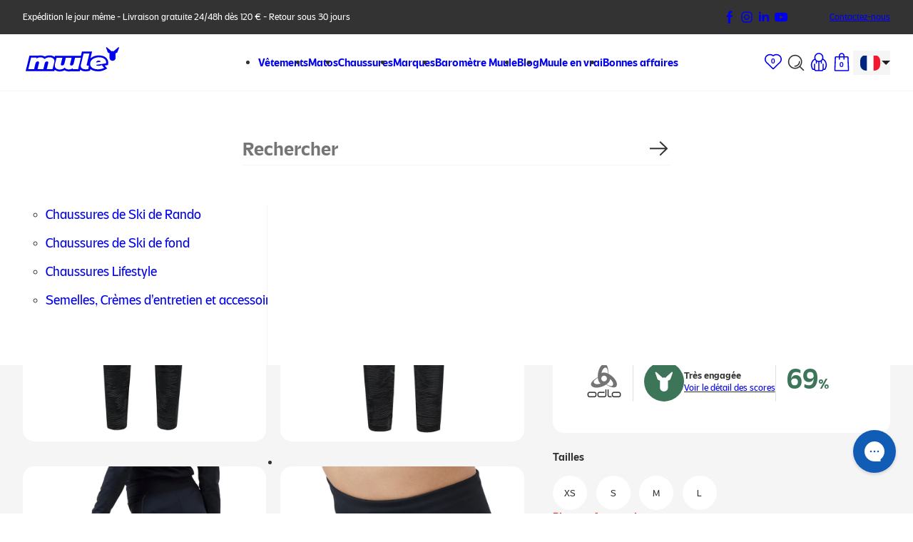

--- FILE ---
content_type: text/html; charset=utf-8
request_url: https://www.muule.fr/products/legging-de-running-odlo-zeroweight-warm-femme-noir
body_size: 95096
content:
<!doctype html>
<html lang="fr" data-scroll-direction="up">
  <head>
    <script>
  window.KiwiSizing = window.KiwiSizing === undefined ? {} : window.KiwiSizing;
  KiwiSizing.shop = "lamule-shop.myshopify.com";
  
  
  KiwiSizing.data = {
    collections: "630243033415,632354111815,644240572743,644240376135,285636133035,617966305607,626430411079,285383458987,635768701255,603508703559,290566570155,630116155719,630164521287,617825698119,658336514375",
    tags: "Bas femme,baselayers,collants et pantalons,collants et pantalons runnning,fdv,femme,FW22,G2,trail femme",
    product: "7511509270699",
    vendor: "ODLO",
    type: "Collants et Pantalons de Running",
    title: "Collant de Running Odlo Zeroweight Relective Warm Femme",
    images: ["\/\/www.muule.fr\/cdn\/shop\/products\/Collant_Odlo_Zeroweight_Warm_Noir_vue_face.png?v=1669290814","\/\/www.muule.fr\/cdn\/shop\/products\/Collant_Odlo_Zeroweight_Warm_Noir_vue_dos.png?v=1669290814","\/\/www.muule.fr\/cdn\/shop\/products\/Collant_Odlo_Zeroweight_Warm_Noir_vue_porte.png?v=1669290813","\/\/www.muule.fr\/cdn\/shop\/products\/Collant_Odlo_Zeroweight_Warm_Noir_vue_taille.png?v=1669290813"],
    options: [{"name":"Taille","position":1,"values":["XS","S","M","L"]}],
    variants: [{"id":42329961070763,"title":"XS","option1":"XS","option2":null,"option3":null,"sku":"323121-15000-XS","requires_shipping":true,"taxable":true,"featured_image":{"id":33045085487275,"product_id":7511509270699,"position":1,"created_at":"2022-11-24T12:53:31+01:00","updated_at":"2022-11-24T12:53:34+01:00","alt":null,"width":1920,"height":2486,"src":"\/\/www.muule.fr\/cdn\/shop\/products\/Collant_Odlo_Zeroweight_Warm_Noir_vue_face.png?v=1669290814","variant_ids":[42329961070763,42329961103531,42329961136299,42329961169067]},"available":true,"name":"Collant de Running Odlo Zeroweight Relective Warm Femme - XS","public_title":"XS","options":["XS"],"price":6990,"weight":191,"compare_at_price":10990,"inventory_management":"shopify","barcode":"7613361993121","featured_media":{"alt":null,"id":25440301351083,"position":1,"preview_image":{"aspect_ratio":0.772,"height":2486,"width":1920,"src":"\/\/www.muule.fr\/cdn\/shop\/products\/Collant_Odlo_Zeroweight_Warm_Noir_vue_face.png?v=1669290814"}},"requires_selling_plan":false,"selling_plan_allocations":[]},{"id":42329961103531,"title":"S","option1":"S","option2":null,"option3":null,"sku":"323121-15000-S","requires_shipping":true,"taxable":true,"featured_image":{"id":33045085487275,"product_id":7511509270699,"position":1,"created_at":"2022-11-24T12:53:31+01:00","updated_at":"2022-11-24T12:53:34+01:00","alt":null,"width":1920,"height":2486,"src":"\/\/www.muule.fr\/cdn\/shop\/products\/Collant_Odlo_Zeroweight_Warm_Noir_vue_face.png?v=1669290814","variant_ids":[42329961070763,42329961103531,42329961136299,42329961169067]},"available":true,"name":"Collant de Running Odlo Zeroweight Relective Warm Femme - S","public_title":"S","options":["S"],"price":6990,"weight":191,"compare_at_price":10990,"inventory_management":"shopify","barcode":"7613361993138","featured_media":{"alt":null,"id":25440301351083,"position":1,"preview_image":{"aspect_ratio":0.772,"height":2486,"width":1920,"src":"\/\/www.muule.fr\/cdn\/shop\/products\/Collant_Odlo_Zeroweight_Warm_Noir_vue_face.png?v=1669290814"}},"requires_selling_plan":false,"selling_plan_allocations":[]},{"id":42329961136299,"title":"M","option1":"M","option2":null,"option3":null,"sku":"323121-15000-M","requires_shipping":true,"taxable":true,"featured_image":{"id":33045085487275,"product_id":7511509270699,"position":1,"created_at":"2022-11-24T12:53:31+01:00","updated_at":"2022-11-24T12:53:34+01:00","alt":null,"width":1920,"height":2486,"src":"\/\/www.muule.fr\/cdn\/shop\/products\/Collant_Odlo_Zeroweight_Warm_Noir_vue_face.png?v=1669290814","variant_ids":[42329961070763,42329961103531,42329961136299,42329961169067]},"available":true,"name":"Collant de Running Odlo Zeroweight Relective Warm Femme - M","public_title":"M","options":["M"],"price":6990,"weight":191,"compare_at_price":10990,"inventory_management":"shopify","barcode":"7613361993145","featured_media":{"alt":null,"id":25440301351083,"position":1,"preview_image":{"aspect_ratio":0.772,"height":2486,"width":1920,"src":"\/\/www.muule.fr\/cdn\/shop\/products\/Collant_Odlo_Zeroweight_Warm_Noir_vue_face.png?v=1669290814"}},"requires_selling_plan":false,"selling_plan_allocations":[]},{"id":42329961169067,"title":"L","option1":"L","option2":null,"option3":null,"sku":"323121-15000-L","requires_shipping":true,"taxable":true,"featured_image":{"id":33045085487275,"product_id":7511509270699,"position":1,"created_at":"2022-11-24T12:53:31+01:00","updated_at":"2022-11-24T12:53:34+01:00","alt":null,"width":1920,"height":2486,"src":"\/\/www.muule.fr\/cdn\/shop\/products\/Collant_Odlo_Zeroweight_Warm_Noir_vue_face.png?v=1669290814","variant_ids":[42329961070763,42329961103531,42329961136299,42329961169067]},"available":false,"name":"Collant de Running Odlo Zeroweight Relective Warm Femme - L","public_title":"L","options":["L"],"price":6990,"weight":191,"compare_at_price":10990,"inventory_management":"shopify","barcode":"7613361993152","featured_media":{"alt":null,"id":25440301351083,"position":1,"preview_image":{"aspect_ratio":0.772,"height":2486,"width":1920,"src":"\/\/www.muule.fr\/cdn\/shop\/products\/Collant_Odlo_Zeroweight_Warm_Noir_vue_face.png?v=1669290814"}},"requires_selling_plan":false,"selling_plan_allocations":[]}],
  };
  
</script>

    <!-- Google Tag Manager -->
    <script>
      (function (w, d, s, l, i) {
        w[l] = w[l] || [];
        w[l].push({ 'gtm.start': new Date().getTime(), event: 'gtm.js' });
        var f = d.getElementsByTagName(s)[0],
          j = d.createElement(s),
          dl = l != 'dataLayer' ? '&l=' + l : '';
        j.async = true;
        j.src = 'https://www.googletagmanager.com/gtm.js?id=' + i + dl;
        f.parentNode.insertBefore(j, f);
      })(window, document, 'script', 'dataLayer', 'GTM-5RBN2SV');
    </script>
    <!-- End Google Tag Manager -->
    <meta charset="UTF-8">
    <meta name="viewport" content="width=device-width, initial-scale=1.0">
    <link rel="canonical" href="https://www.muule.fr/products/legging-de-running-odlo-zeroweight-warm-femme-noir">
    <link
      rel="preconnect"
      href="https://cdn.shopify.com"
      crossorigin>
    <link href="//www.muule.fr/cdn/shop/t/4/assets/SaviorSans-Light.woff2?v=19243578168877984381650368404" as="font" type="font/woff2" crossorigin="">
    <link href="//www.muule.fr/cdn/shop/t/4/assets/SaviorSans-Medium.woff2?v=113467146887785669031650368405" as="font" type="font/woff2" crossorigin="">
    <link
      rel="icon"
      href="//www.muule.fr/cdn/shop/t/4/assets/favicon.ico?v=156523581947246659541715758642"
      sizes="any">
    <link rel="icon" href="//www.muule.fr/cdn/shop/t/4/assets/favicon.png?v=183225228022384926091715758642">
    <link rel="apple-touch-icon" href="//www.muule.fr/cdn/shop/t/4/assets/apple-touch-icon.png?v=160702407439923973821718097318">
    <link rel="manifest" href="//www.muule.fr/cdn/shop/t/4/assets/manifest.webmanifest?v=156589470165089689251650455803">
    <meta
      name="theme-color"
      media="(min-width: 1024px)"
      content="#333">
    <meta name="theme-color" content="#f5f5f5">

    
<title>
    
      ODLO
      Collant de Running Odlo Zeroweight Relective Warm Femme
Noir
,Leggings et Pantalons de trail/running femme
| Muule
  </title>
    <meta
      name="description"
      content="Collant de Running Odlo Zeroweight Relective Warm Femme Noir, en vente sur Muule. Matériel de randonnée, bivouac, trail, outdoor. Livraison offerte 24/48h dès 100€ d'achat."
    >
  



    

<meta property="og:site_name" content="Muule">
<meta property="og:url" content="https://www.muule.fr/products/legging-de-running-odlo-zeroweight-warm-femme-noir">
<meta property="og:title" content="Legging de Running Réfléchissant Odlo Zeroweight Warm Femme Noir Noir">
<meta property="og:type" content="product">
<meta property="og:description" content="À la fois chaud et réfléchissant, le legging de runnning ODLO Zeroweight Warm est le vêtement parfait pour les runneuses recherchant confort et sécurité pour leurs sorties hivernales. Composé d’une matière quadri-extensible à la fois légère, coupe-vent et déperlante, le collant réfléchissant de running Zeroweight Warm "><meta property="og:image" content="http://www.muule.fr/cdn/shop/products/Collant_Odlo_Zeroweight_Warm_Noir_vue_face.png?v=1669290814">
  <meta property="og:image:secure_url" content="https://www.muule.fr/cdn/shop/products/Collant_Odlo_Zeroweight_Warm_Noir_vue_face.png?v=1669290814">
  <meta property="og:image:width" content="1920">
  <meta property="og:image:height" content="2486"><meta property="og:price:amount" content="69,90">
  <meta property="og:price:currency" content="EUR"><meta name="twitter:card" content="summary_large_image">
<meta name="twitter:title" content="Legging de Running Réfléchissant Odlo Zeroweight Warm Femme Noir Noir">
<meta name="twitter:description" content="À la fois chaud et réfléchissant, le legging de runnning ODLO Zeroweight Warm est le vêtement parfait pour les runneuses recherchant confort et sécurité pour leurs sorties hivernales. Composé d’une matière quadri-extensible à la fois légère, coupe-vent et déperlante, le collant réfléchissant de running Zeroweight Warm ">


    <style>
      @font-face{font-display:swap;font-family:Savior Sans;font-style:normal;font-weight:400;src:url("https://www.muule.fr/cdn/shop/t/4/assets/SaviorSans-Light.woff2?v=19243578168877984381650368404") format("woff2")}@font-face{font-display:swap;font-family:Savior Sans;font-style:normal;font-weight:700;src:url("https://www.muule.fr/cdn/shop/t/4/assets/SaviorSans-Medium.woff2?v=113467146887785669031650368405") format("woff2")}@keyframes grow{to{transform:scale(1.05)}}@keyframes bounce{0%{transform:scale(1)}25%{transform:scale(.75)}50%{transform:scale(1.25)}75%{transform:scale(.75)}to{transform:scale(1)}}:root{--hs-yellow:59deg 100%;--hs-green:152deg 58%;--hs-blue:198deg 79%;--hs-red:0deg 76%;--hs-orange:32deg 99%;--color-black:#333;--color-gray:#f5f5f5;--color-yellow:hsl(var(--hs-yellow) 61%);--color-green:hsl(var(--hs-green) 48%);--color-blue:hsl(var(--hs-blue) 58%);--color-red:hsl(var(--hs-red) 58%);--color-orange:hsl(var(--hs-orange) 66%);--font-family:"Savior Sans",system-ui,sans-serif;--font-xs:clamp(0.75rem,0.675rem + 0.25vw,0.875rem) /1.33333 var(--font-family);--font-sm:0.875rem/1.28571 var(--font-family);--font-md:1rem/1.25 var(--font-family);--font-lg:clamp(1rem,0.85rem + 0.5vw,1.25rem) /1.25 var(--font-family);--font-xl:clamp(1.25rem,0.95rem + 1vw,1.75rem) /1.2 var(--font-family);--font-xxl:clamp(1.5rem,1.05rem + 1.5vw,2.25rem) /1.08333 var(--font-family);--text-decoration-thickness:max(1px,0.0625em);--gutter:0.5rem;--space-y:1.5rem;--space-x:max(var(--gutter) * 2,(100% - 80rem)/2);--header-height:4rem;--card-gradient:linear-gradient(transparent 72.73%,rgba(0,0,0,.5));--icon-chevron:url("data:image/svg+xml;charset=utf-8,%3Csvg xmlns='http://www.w3.org/2000/svg' width='32' height='32' fill='none' viewBox='0 0 32 32'%3E%3Cpath fill='%23fff' fill-rule='evenodd' d='m16.217 17.382 4.121-4.121 1.358 1.357-5.479 5.48-5.479-5.48 1.358-1.357z' clip-rule='evenodd'/%3E%3C/svg%3E");--icon-check:url("data:image/svg+xml;charset=utf-8,%3Csvg xmlns='http://www.w3.org/2000/svg' width='24' height='24' fill='none' viewBox='0 0 24 24'%3E%3Cpath fill='%23333' fill-rule='evenodd' d='M10.714 15.909 7.26 12.454l.909-.909 2.545 2.546 5.546-5.546.909.91z' clip-rule='evenodd'/%3E%3C/svg%3E");--ease-in-quart:cubic-bezier(0.5,0,0.75,0);--ease-out-quart:cubic-bezier(0.25,1,0.5,1)}@media (min-width:480px){:root{--gutter:1rem;--space-y:2.5rem}}@media (min-width:1024.02px){:root{--header-height:5rem}}@view-transition{navigation:auto}*,:after,:before{box-sizing:border-box}@media (prefers-reduced-motion:reduce){*,:after,:before{animation-delay:-1ms!important;animation-duration:1ms!important;animation-iteration-count:1!important;background-attachment:scroll!important;scroll-behavior:auto!important;transition-delay:0s!important;transition-duration:0s!important}}*{font:inherit;margin:0}::selection{--text-color:#fff;--background-color:var(--color-green);background-color:var(--background-color);color:var(--text-color)}:focus-visible{outline:.125rem solid var(--color-green);outline-offset:.125rem}html{scroll-behavior:smooth;scroll-padding-top:1.5rem}body{color:var(--color-black);display:grid;font:var(--font-md);grid-auto-columns:100%;-webkit-text-size-adjust:100%;-moz-text-size-adjust:100%;text-size-adjust:100%;-webkit-font-smoothing:subpixel-antialiased}@media (-webkit-min-device-pixel-ratio:1.5),(min-resolution:1.5dppx){body{-webkit-font-smoothing:antialiased;-moz-osx-font-smoothing:grayscale}}b,strong{font-weight:700}em,i{font-style:italic}[style*=underline],u{text-decoration-thickness:var(--text-decoration-thickness);text-underline-offset:.15em}ol,ul{padding-left:2rem}:is(ul,ol):where([role=list]){list-style:none;padding:0}::marker{color:#666}summary{cursor:pointer;list-style:none;transition:color .15s linear}summary:focus,summary:hover{color:var(--color-green)}summary:focus{outline:transparent}summary:focus-visible{outline:.125rem solid var(--color-green);outline-offset:.125rem}summary:active{color:hsl(var(--hs-green) 24%)}::-webkit-details-marker{display:none}td,th{padding:0}th{font-weight:400;text-align:left}img,svg{display:block;height:auto}img{max-width:100%}svg{transform:translateZ(0)}[tabindex="-1"]:focus{outline:transparent}[hidden]{display:none!important}form [role=status]{color:var(--color-green)}form .errors{color:var(--color-red)}:is(form .errors) ul{list-style:none;padding:0}form .password-recover-success{display:grid;gap:clamp(2rem,1.818rem + .91vw,2.5rem);justify-items:center}:is(form .password-recover-success)>p{max-width:55ch}:is(form .password-recover-success) div{background:hsl(198deg 88 59/10%);border-radius:1rem;color:var(--color-blue);display:grid;gap:1rem;justify-items:flex-start;padding:1.5rem}:is(:is(form .password-recover-success) div) p{max-width:60ch;text-align:left}:is(:is(form .password-recover-success) div) a{-webkit-text-decoration:underline;text-decoration:underline;text-decoration-thickness:1px;text-underline-offset:.15rem;transition:color .15s linear}fieldset,legend{all:unset}input:not([type=radio],[type=checkbox],[type=submit],[type=button]),select,textarea{--height:3.5rem;-webkit-appearance:none;appearance:none;background-color:#fff;border:1px solid #bfbfbf;border-radius:calc(var(--height)/2);caret-color:var(--color-green);color:unset;display:block;font-size:1rem;height:var(--height);line-height:1.25;overflow:hidden;padding:1rem 1.5rem;text-overflow:ellipsis;transition:box-shadow .15s linear;width:100%}@media (min-width:1024.02px){input:not([type=radio],[type=checkbox],[type=submit],[type=button]),select,textarea{--height:4rem;padding:1.15rem 2rem}}:is(input:not([type=radio],[type=checkbox],[type=submit],[type=button]),textarea,select):focus{box-shadow:0 0 0 .125rem var(--color-green);outline:transparent}label{display:block;font-size:1rem;line-height:1.25;position:relative;text-align:left}:is(label :where(input:not([type=checkbox],[type=radio]),textarea)):focus,:is(label :where(input:not([type=checkbox],[type=radio]),textarea)):not(:placeholder-shown){padding-bottom:.25rem;padding-top:1rem}:is(:is(label :where(input:not([type=checkbox],[type=radio]),textarea)):focus,:is(label :where(input:not([type=checkbox],[type=radio]),textarea)):not(:placeholder-shown))+span{font-size:.75rem;transform:translateY(-.75rem)}:is(label :where(input:not([type=checkbox],[type=radio]),textarea)):disabled,:is(label :where(input:not([type=checkbox],[type=radio]),textarea)):read-only{cursor:not-allowed}:is(label :where(input:not([type=checkbox],[type=radio]),textarea)):-webkit-autofill{-webkit-background-clip:text;background-clip:text}:is(label :where(input:not([type=checkbox],[type=radio]),textarea))::placeholder{color:transparent}:is(label :where(input:not([type=checkbox],[type=radio]),textarea))+span{align-items:center;border:1px solid transparent;bottom:0;color:#bfbfbf;display:grid;left:0;line-height:1;overflow:hidden;padding:1rem 1.5rem;pointer-events:none;position:absolute;right:0;text-overflow:ellipsis;top:0;transition:.15s linear;transition-property:font-size,transform;white-space:nowrap}@media (min-width:1024.02px){:is(label :where(input:not([type=checkbox],[type=radio]),textarea))+span{padding:1.15rem 2rem}}textarea{min-height:11.25rem;resize:vertical}.account-content{background-color:var(--color-gray);margin-bottom:var(--space-y);padding:3rem var(--space-x)}.account-content>a{align-items:center;column-gap:.5rem;display:flex;margin-bottom:2rem;text-decoration-color:currentcolor;width:fit-content}:is(.account-content>a) svg{transform:scaleX(-1);width:1.25rem}.account-content h2{font:700 var(--font-lg);margin-bottom:.25rem;max-width:40ch}.account-content h3{font-weight:700;margin-bottom:1rem}.account-content p,.account-content ul:not([role=list]){max-width:60ch}:is(.account-content p)+h2{margin-top:3.5rem}:is(.account-content p)+h3{margin-top:2rem}.account-content p+ul{margin-top:1rem}:is(.account-content ul:not([role=list])) li+li{margin-top:.5rem}.account-content ul+p{margin-top:1.5rem}.account-content .product-list-items{margin-top:2rem}@media (min-width:480px){.account-content .product-list-items{margin-bottom:2rem}}.account-content .call-to-action{margin-top:0;padding:0}.account-content table{margin-top:1.5rem;max-width:100%;overflow-x:auto;width:fit-content}:is(.account-content table)+.addresses{margin-top:var(--space-y)}.account-content :where(table,thead,tbody,tfoot){display:grid}:is(:is(.account-content thead) tr:first-child)>:first-child{border-top-left-radius:1rem}:is(:is(.account-content thead) tr:first-child)>:last-child{border-top-right-radius:1rem}:is(.account-content thead) :where(td,th){background-color:var(--color-black);border-color:#666;color:#fff}:is(:is(.account-content :where(tbody:last-child,tfoot)) tr:last-child)>:first-child{border-bottom-left-radius:1rem}:is(:is(.account-content :where(tbody:last-child,tfoot)) tr:last-child)>:last-child{border-bottom-right-radius:1rem}.account-content tr{display:flex}.account-content :where(th,td){align-items:center;background-color:#fff;border:.5px solid #ebebeb;display:grid;flex:1 1 auto;font:var(--font-sm);min-height:3rem;padding:.75rem 1rem;text-align:left;width:5rem}:is(.account-content :where(th,td)):last-child{text-align:right}.account-content th{font-weight:700}.account-content td a{justify-self:start;text-decoration-color:currentcolor}:is(:is(.account-content tfoot) tr):not(:first-child) td{border-top:none}:is(:is(.account-content tfoot) tr):not(:first-child) span,:is(:is(.account-content tfoot) tr):not(:first-child) td:last-child{padding-top:.125rem}:is(:is(.account-content tfoot) tr):not(:last-child) td{border-bottom:none}:is(:is(.account-content tfoot) tr):not(:last-child) span,:is(:is(.account-content tfoot) tr):not(:last-child) td:last-child{padding-bottom:.125rem}:is(:is(.account-content tfoot) tr):first-child span,:is(:is(.account-content tfoot) tr):first-child td:last-child{padding-top:1.5rem}:is(:is(.account-content tfoot) tr):last-child span,:is(:is(.account-content tfoot) tr):last-child td:last-child{font:700 var(--font-md);padding-bottom:1.5rem;padding-top:.875rem}:is(.account-content tfoot) td{min-height:auto}:is(:is(.account-content tfoot) td):first-child{border-right-color:transparent;grid-template-columns:1fr auto;padding:0}:is(:is(.account-content tfoot) td):last-child{border-left-color:transparent}:is(.account-content tfoot) span{border-left:1px solid #ebebeb;grid-column:2;padding-left:1rem;padding-right:1rem}.account-content :where(dt,dd){display:inline}.account-content dt:after{content:"\00A0:"}.account-form{display:block;margin-bottom:3rem;margin-top:0;padding-left:var(--space-x);padding-right:var(--space-x)}@media (min-width:480px){.account-form{margin-bottom:5rem}}@media (min-width:1024.02px){.account-form{column-gap:var(--gutter);display:grid;grid-template-columns:repeat(8,minmax(0,1fr))}.account-form>*{grid-column:3/span 4}}.account-form .page-header{padding:0}:is(.account-form label)+label{margin-top:.75rem}:is(.account-form label)+button{margin:2rem auto 0}.account-form [role=status]{margin-bottom:2rem;text-align:center}.account-form [role=group]{align-items:center;display:flex;flex-wrap:wrap;gap:1rem 1.5rem;justify-content:center;margin-top:2rem;text-align:center}@media (min-width:480px){.account-form [role=group]{column-gap:2.5rem}}:is(.account-form [role=group]) a,:is(.account-form [role=group]) button{font-size:.75rem;line-height:1.33333;text-decoration-color:currentcolor}@media (min-width:480px){:is(.account-form [role=group]) a,:is(.account-form [role=group]) button{font-size:.875rem;line-height:1.28571}}.account-form-checkbox{margin-bottom:2.5rem;margin-top:2.5rem;position:relative;width:fit-content}.account-form-checkbox input{all:unset;bottom:0;cursor:pointer;left:0;position:absolute;right:0;top:0;z-index:1}:is(:is(.account-form-checkbox input):checked+label):before{background-color:var(--color-black);box-shadow:none}:is(:is(.account-form-checkbox input):checked+label):after{opacity:1}:is(.account-form-checkbox input):focus-visible{outline:.125rem solid var(--color-green);outline-offset:.125rem}.account-form-checkbox label{column-gap:1rem;display:grid;grid-template-areas:"icon text";grid-template-columns:auto 1fr}:is(.account-form-checkbox label):after,:is(.account-form-checkbox label):before{border-radius:.25rem;content:"";grid-area:icon;height:1.5rem;width:1.5rem}:is(.account-form-checkbox label):before{box-shadow:inset 0 0 0 1px var(--color-black);transition:.15s linear;transition-property:background-color,box-shadow}:is(.account-form-checkbox label):after{background-color:#fff;-webkit-mask-image:var(--icon-check);mask-image:var(--icon-check);-webkit-mask-position:center;mask-position:center;-webkit-mask-repeat:no-repeat;mask-repeat:no-repeat;-webkit-mask-size:100%;mask-size:100%;opacity:0;transition:opacity .15s linear}:is(.account-form-checkbox label) span{align-self:center}.account-form-dialog{all:unset;box-sizing:border-box;display:grid;margin-top:5rem}@media (min-width:1024.02px){.account-form-dialog{column-gap:var(--gutter);grid-template-columns:repeat(12,minmax(0,1fr))}}.account-form-dialog:not([open]){display:none}.account-form-dialog .account-form{background-color:#fff;border-radius:1rem;margin:0;padding:3.5rem 1.5rem}@media (min-width:768px){.account-form-dialog .account-form{padding-left:2rem;padding-right:2rem}}@media (min-width:1024.02px){.account-form-dialog .account-form{grid-column:3/span 8;padding-left:0;padding-right:0}.account-form-dialog form{grid-column:2/span 6}}.account-form-dialog h2{margin-bottom:2.5rem;text-align:center}.account-header{margin-top:3rem}@media (min-width:480px){.account-header{margin-top:3.5rem}}.account-header-title{align-items:baseline;column-gap:var(--gutter);display:flex;justify-content:space-between;padding-left:var(--space-x);padding-right:var(--space-x)}.account-header-title h1{font:700 var(--font-xxl)}.account-header-title a{text-decoration-color:currentcolor}.account-header-nav{margin-top:1rem}.account-header-nav ul{column-gap:2rem;display:flex;overflow-x:auto;padding-left:var(--space-x);padding-right:var(--space-x);scroll-padding-inline:var(--space-x);scrollbar-width:none;white-space:nowrap}:is(.account-header-nav ul)::-webkit-scrollbar{display:none}.account-header-nav li:last-of-type{padding-right:var(--space-x)}.account-header-nav a{display:block;padding-bottom:1rem;padding-top:1rem;-webkit-text-decoration:none;text-decoration:none;transition-property:color,box-shadow}[aria-current=page]:is(.account-header-nav a){box-shadow:inset 0 -2px currentcolor;font-weight:700}.addresses{display:grid;gap:var(--gutter)}@media (min-width:1024.02px){.addresses{grid-template-columns:repeat(3,minmax(0,1fr))}}.addresses+.button{margin-top:2.5rem}.addresses-item{background-color:#fff;border-radius:1rem;display:flex;flex-direction:column;padding:2rem 1.5rem}@media (min-width:768px){.addresses-item{padding-left:2rem;padding-right:2rem}}.addresses-item h3{font:700 var(--font-lg);margin-bottom:1.5rem}.addresses-item address{flex-grow:1;font-weight:700}:is(.addresses-item address) p:first-child{font-weight:400;margin-bottom:.625rem}:is(.addresses-item address)+.badge{margin-top:1.5rem}.addresses-item .badge+address{margin-top:1rem}.addresses-item [role=group]{align-items:center;column-gap:var(--gutter);display:flex;justify-content:space-between;margin-top:1.5rem}.addresses-item [type=button]{text-decoration-color:currentcolor}.addresses-item [type=submit]{all:unset;box-sizing:border-box;cursor:pointer;transition:color .15s linear}:is(.addresses-item [type=submit]):focus,:is(.addresses-item [type=submit]):hover{background-color:transparent;color:var(--color-green)}:is(.addresses-item [type=submit]):focus-visible{box-shadow:none;outline:.125rem solid var(--color-green);outline-offset:.125rem}:is(.addresses-item [type=submit]):active{background-color:transparent;color:hsl(var(--hs-green) 24%)}:is(.addresses-item [type=submit]):after{content:none}.addresses-item svg{width:1.5rem}.announcement-bar{align-items:center;background-color:var(--color-black);color:#fff;column-gap:1.5rem;display:flex;font:var(--font-xs);justify-content:center;min-height:3rem;padding:1rem var(--space-x);position:relative;text-align:center;white-space:nowrap;z-index:2;view-transition-name:announcement-bar}@media (min-width:1024.02px){.announcement-bar{justify-content:space-between;padding-bottom:.5rem;padding-top:.5rem;z-index:4}}.announcement-bar-text{overflow:hidden;text-overflow:ellipsis}.announcement-bar-social{display:none}@media (min-width:1024.02px){.announcement-bar-social{column-gap:.5rem;display:flex;margin-left:auto}}.announcement-bar-social svg{width:1.5rem}.announcement-bar-links{display:none}@media (min-width:1024.02px){.announcement-bar-links{align-items:center;column-gap:1.5rem;display:flex;margin-left:3.5rem}}.article-list{padding:var(--space-y) var(--space-x)}.article-list h2{font:700 var(--font-lg);margin-bottom:1.5rem;text-align:center}@media (min-width:480px){.article-list h2{margin-bottom:2rem}}@media (min-width:1024.02px){.article-list h2{text-align:left}}.article-list ul{display:grid;gap:1.5rem var(--gutter)}@media (min-width:480px){.article-list ul{row-gap:2rem}}@media (min-width:1024.02px){.article-list ul{grid-template-columns:repeat(2,minmax(0,1fr))}.article-list li:only-child{grid-column:span 2}}.article-list a{aspect-ratio:343/300;background-color:var(--color-gray);border-radius:1rem;display:block;font:var(--font-lg);height:100%;overflow:hidden;position:relative;-webkit-text-decoration:none;text-decoration:none;transform:translateZ(0)}@supports not (aspect-ratio:auto){.article-list a{padding-bottom:87.46356%}}@media (min-width:1024.02px){.article-list a{aspect-ratio:auto;height:31.25rem}@supports not (aspect-ratio:auto){.article-list a{padding-bottom:0}}}:is(:is(.article-list a):hover,:is(.article-list a):focus) img{transform:scale(1.05)}:is(.article-list a):after{background-image:var(--card-gradient);bottom:0;content:"";left:0;right:0;top:0}.article-list a:after,.article-list img,.article-list span{position:absolute}.article-list img{height:100%;object-fit:cover;transition:transform .5s;width:100%}.article-list span{bottom:0;color:#fff;font:700 var(--font-xl);left:0;max-width:30ch;padding:2rem 1.5rem;right:0;top:auto;z-index:1}@media (min-width:768px){.article-list span{padding:2.5rem}}.badge{background-color:var(--color-black);border-radius:100vw;color:#fff;display:grid;font-size:.75rem;font-weight:700;line-height:1.2;min-height:1.75rem;padding:.5rem;place-items:center;width:fit-content}.badge-green{background-color:var(--color-green)}.badge-yellow{background-color:var(--color-yellow);color:#000}.badge-blue{background-color:var(--color-blue)}.badge-orange{background-color:var(--color-orange)}.banner-list{margin-bottom:var(--space-y);margin-top:var(--space-y)}.banner-list,.banner-list-carousel{padding-left:var(--space-x);padding-right:var(--space-x)}.banner-list-carousel{column-gap:var(--gutter);display:grid;grid-auto-columns:93.29446%;grid-auto-flow:column;margin:var(--space-y) calc(var(--space-x)*-1);overflow-x:auto;scroll-padding-inline:var(--space-x);scroll-snap-type:x mandatory;scrollbar-width:none}@supports not (scroll-padding-inline:0){.banner-list-carousel{scroll-snap-type:none}}@media (min-width:1024.02px){.banner-list-carousel{display:none}}.banner-list-carousel::-webkit-scrollbar{display:none}.banner-list-carousel-slide{border-radius:1rem;display:grid;grid-template-rows:auto 1fr;overflow:hidden;scroll-snap-align:start}.banner-list-carousel-slide-content{display:flex;flex-direction:column;padding:2rem 1.5rem 2.5rem}.banner-list-carousel-slide-content h2{font:700 var(--font-xxl)}.banner-list-carousel-slide-content p{margin-bottom:2rem;margin-top:1rem}.banner-list-carousel-slide-content .button{margin-top:auto}.banner-list-carousel-slide-image{aspect-ratio:320/232;background-color:#e0e0e0;order:-1;position:relative}@supports not (aspect-ratio:auto){.banner-list-carousel-slide-image{padding-bottom:72.5%}}.banner-list-carousel-slide-image img{height:100%;object-fit:cover;position:absolute;width:100%}.banner-list-tabs{border-radius:1rem;column-gap:var(--gutter);display:none;grid-template:"buttons image" auto "content image" 1fr;grid-template-columns:repeat(2,minmax(0,1fr));min-height:26.5rem;overflow:hidden}@media (min-width:1024.02px){.banner-list-tabs{display:grid}}.banner-list-tabs-buttons{box-shadow:inset 0 -1px rgba(0,0,0,.1);column-gap:1.5rem;display:flex;grid-area:buttons;margin-right:calc(var(--gutter)*-1);overflow-x:auto;padding:1rem 3rem 0;scrollbar-width:none;white-space:nowrap}.banner-list-tabs-buttons::-webkit-scrollbar{display:none}.banner-list-tabs-buttons button{padding-bottom:1rem;padding-top:1rem;transition:.15s linear;transition-property:color,box-shadow}[aria-selected=true]:is(.banner-list-tabs-buttons button){box-shadow:inset 0 -.1875rem currentcolor;font-weight:700}:is(.banner-list-tabs-buttons button):active,:is(.banner-list-tabs-buttons button):focus,:is(.banner-list-tabs-buttons button):hover{color:currentcolor}.banner-list-tabs-panel{display:contents}.banner-list-tabs-panel-content{display:flex;flex-direction:column;grid-area:content;padding:2.5rem 3rem 3rem}.banner-list-tabs-panel-content h2{font:700 var(--font-xxl)}.banner-list-tabs-panel-content p{margin-bottom:2rem;margin-top:1.5rem;max-width:60ch}.banner-list-tabs-panel-content .button{margin-top:auto}.banner-list-tabs-panel-image{background-color:#e0e0e0;grid-area:image;position:relative}.banner-list-tabs-panel-image img{height:100%;object-fit:cover;position:absolute;width:100%}.banner{margin-bottom:var(--space-y);margin-top:var(--space-y);padding-left:var(--space-x);padding-right:var(--space-x)}.banner-content{background-color:var(--color-yellow);border-radius:1rem;display:grid;gap:2rem var(--gutter);padding:2rem 1.5rem}@media (min-width:768px){.banner-content{align-items:center;grid-template-columns:repeat(2,minmax(0,1fr));padding:3rem 3.5rem}.banner-content>div:only-child{grid-column:1/-1}}.banner-content h1,.banner-content p:first-child{font:var(--font-xs);margin-bottom:.5rem;max-width:75ch}.banner-content h2{font:700 var(--font-xxl);margin-bottom:1rem;max-width:45ch}:is(.banner-content h2)+p{margin-top:1rem}@media (min-width:768px){:is(.banner-content h2)+p{margin-top:1.5rem}}.banner-content p{max-width:75ch}@media (min-width:768px){.banner-content .button{place-self:end}}.fifty-fifty{display:grid;gap:1.5rem 1rem;margin-bottom:3rem;margin-top:3rem;padding-left:var(--space-x);padding-right:var(--space-x)}@media (min-width:1024.02px){.fifty-fifty{grid-template-columns:repeat(2,1fr);margin-bottom:5rem;margin-top:4.5rem}}.fifty-fifty .image{aspect-ratio:600/550;border-radius:1rem;overflow:hidden;position:relative}:is(.fifty-fifty .image) img{height:100%;object-fit:cover;width:100%}.fifty-fifty .legend{bottom:0;color:#fff;font:var(--font-xs);padding:2rem;position:absolute;text-wrap:balance}.blog{display:grid;gap:1.5rem var(--gutter);margin-bottom:var(--space-y);margin-top:var(--space-y);padding-left:var(--space-x);padding-right:var(--space-x)}@media (min-width:768px){.blog{grid-template-columns:repeat(2,minmax(0,1fr));margin-bottom:3.5rem;margin-top:3.5rem;row-gap:2rem}}@media (min-width:1024.02px){.blog{grid-template-columns:repeat(3,minmax(0,1fr))}}.blog a{display:grid;grid-template-rows:auto 1fr;height:100%;-webkit-text-decoration:none;text-decoration:none;transition:color .15s linear}:is(.blog a):focus,:is(.blog a):hover{color:#fff}:is(:is(.blog a):hover,:is(.blog a):focus) img{transform:scale(1.05)}:is(:is(.blog a):hover,:is(.blog a):focus) span{background-color:var(--color-black)}:is(.blog a):active{color:#fff}:is(.blog a):active span{background-color:#666}.blog figure{aspect-ratio:343/250;background-color:#e0e0e0;border-radius:1rem 1rem 0 0;overflow:hidden;position:relative;transform:translateZ(0)}@supports not (aspect-ratio:auto){.blog figure{padding-bottom:72.8863%}}.blog img{height:100%;object-fit:cover;position:absolute;transition:transform .5s;width:100%}.blog span{background-color:var(--color-gray);border-radius:0 0 1rem 1rem;display:block;font:700 var(--font-lg);padding:2rem 1.5rem;transition:background-color .15s linear}.blog-header{margin-bottom:var(--space-y);margin-top:var(--space-y);padding-left:var(--space-x);padding-right:var(--space-x)}.blog-header-container{background-color:var(--color-gray);border-radius:1rem;display:block;overflow:hidden}@media (min-width:1024.02px){.blog-header-container{column-gap:var(--gutter);display:grid;grid-template:"content image" auto "content image" 1fr;grid-template-columns:repeat(2,minmax(0,1fr));min-height:26.5rem}}.blog-header-content{display:contents}.blog-header-desc{display:flex;flex-direction:column;grid-area:content;padding:2rem 1.5rem}@media (min-width:1024.02px){.blog-header-desc{padding:3rem}}.blog-header-desc h2{font:700 var(--font-xxl);padding-top:.75rem}.blog-header-desc p{border-bottom:1px solid rgba(50,50,50,.12);padding-bottom:2rem;padding-top:1.5rem}.blog-header-image{display:none}@media (min-width:1024.02px){.blog-header-image{background-color:#e0e0e0;display:block;grid-area:image;position:relative}.blog-header-image img{height:100%;object-fit:cover;position:absolute;width:100%}}.blog-breadcrumb{font-size:clamp(.75rem,.698rem + .22vw,.875rem)}.blog-breadcrumb a{opacity:.75}.blog-newsletter{max-width:27.5rem;padding-top:2rem}.blog-newsletter-input{align-items:center;color:var(--color-black);display:grid;margin-top:1.5rem;max-width:22.25rem}.blog-newsletter-input label{grid-area:1/1}.blog-newsletter-input input{--height:3rem;background-color:#fff;border:1px solid #fff;padding:.75rem 3rem .75rem 1.5rem}:is(.blog-newsletter-input input):focus,:is(.blog-newsletter-input input):not(:placeholder-shown){padding-bottom:.25rem;padding-top:1rem}:is(.blog-newsletter-input input):-webkit-autofill{-webkit-text-fill-color:#999}:is(.blog-newsletter-input input)+span{color:#999;padding:.75rem 3rem .75rem 1.5rem}.blog-newsletter-input button{all:unset;box-sizing:border-box;color:#999;cursor:pointer;grid-area:1/-1;justify-self:end;margin-right:1rem;transition:color .15s linear}:is(.blog-newsletter-input button):focus,:is(.blog-newsletter-input button):hover{background-color:transparent;color:var(--color-green)}:is(.blog-newsletter-input button):focus-visible{box-shadow:none;outline:.125rem solid var(--color-green);outline-offset:.125rem}:is(.blog-newsletter-input button):active{background-color:transparent;color:hsl(var(--hs-green) 24%)}:is(.blog-newsletter-input button):after{content:none}.blog-newsletter-input svg{width:1rem}.blog-pagination ul{justify-content:center!important}.blog-pagination .pagination-next,.blog-pagination .pagination-prev{display:none}:is(.blog-pagination .pagination-number) a{background-color:var(--color-gray)!important}:is(.blog-pagination .pagination-number) *{height:3rem;width:3rem}.blog-pagination+.blog-pagination{margin-left:.5rem}.blog-index{margin-bottom:clamp(1.5rem,.568rem + 3.98vw,3.75rem);margin-top:clamp(3rem,2.068rem + 3.98vw,5.25rem);padding-left:var(--space-x);padding-right:var(--space-x)}.blog-index .blog-intro{align-items:center;display:flex;flex-direction:row;justify-content:center;margin-bottom:2.5rem}@media (min-width:1024.02px){.blog-index .blog-intro{justify-content:space-between}}:is(.blog-index .blog-intro) h3{font:700 var(--font-xl)}.blog-index swiper-container{max-width:100%}.blog-index swiper-slide{align-self:stretch;height:auto}:is(.blog-index swiper-slide) li{height:100%}.blog-index .swiper-navigation{display:none}@media (min-width:1024.02px){.blog-index .swiper-navigation{column-gap:2rem;display:flex;flex-direction:row;margin-bottom:-20px}}.blog-index .swiper-button-next,.blog-index .swiper-button-prev{display:flex;position:static;--swiper-navigation-color:var(--color-black);--swiper-pagination-bullet-inactive-color:var(--color-black);--swiper-pagination-bullet-inactive-opacity:0.2;--swiper-pagination-bullet-width:1.5rem}:is(.blog-index .swiper-button-next,.blog-index .swiper-button-prev):after{content:none}.blog-index .swiper-button-prev{transform:rotate(180deg)}.blog-index a{display:grid;grid-template-rows:auto 1fr;height:100%;-webkit-text-decoration:none;text-decoration:none;transition:color .15s linear}:is(.blog-index a):focus,:is(.blog-index a):hover{color:#fff}:is(:is(.blog-index a):hover,:is(.blog-index a):focus) img{transform:scale(1.05)}:is(:is(.blog-index a):hover,:is(.blog-index a):focus) .article-desc{background-color:var(--color-black)}:is(.blog-index a):active{color:#fff}:is(.blog-index a):active .article-desc{background-color:#666}.blog-index figure{aspect-ratio:343/250;background-color:#e0e0e0;border-radius:1rem 1rem 0 0;height:100%;overflow:hidden;position:relative;transform:translateZ(0)}@supports not (aspect-ratio:auto){.blog-index figure{padding-bottom:72.8863%}}.blog-index img{height:100%;object-fit:cover;position:absolute;transition:transform .5s;width:100%}.blog-index .article-desc{background-color:var(--color-gray);border-radius:0 0 1rem 1rem;display:block;font:700 var(--font-lg);padding:2rem 1.5rem;transition:background-color .15s linear}:is(.blog-index .article-desc):hover{background-color:var(--color-black)}:is(.blog-index .article-desc) p:first-child{font-size:clamp(.75rem,.698rem + .22vw,.875rem);font-weight:400;margin-bottom:.5rem}@media (min-width:1024.02px){:is(.blog-index .article-desc) p:first-child{margin-bottom:.75rem}}.d-none{display:none}.brand-categories{margin-bottom:var(--space-y);margin-top:var(--space-y);padding-left:var(--space-x);padding-right:var(--space-x)}.brand-categories-content{background-color:var(--color-gray);border-radius:1rem;overflow:hidden;transform:translateZ(0)}@media (min-width:1024.02px){.brand-categories-content{column-gap:var(--gutter);display:grid;grid-template-columns:repeat(12,minmax(0,1fr));min-height:31.25rem}}.brand-categories-text{padding:2rem 1.5rem}@media (min-width:768px){.brand-categories-text{padding:3rem 3.5rem}}@media (min-width:1024.02px){.brand-categories-text{grid-column:7/span 5;padding:3rem 0}}.brand-categories-text h2{font:700 var(--font-xxl);margin-bottom:1rem}.brand-categories-image{display:none}@media (min-width:1024.02px){.brand-categories-image{background-color:#e0e0e0;display:block;grid-column:span 5;overflow:hidden;position:relative}}.brand-categories-image img{animation:grow 2s forwards;height:100%;object-fit:cover;position:absolute;width:100%}.brand-list{align-items:center;display:flex;flex-direction:column;margin-bottom:1.5rem;margin-top:1.5rem;padding:1.5rem var(--space-x);row-gap:1.5rem;text-align:center}@media (min-width:1280px){.brand-list{column-gap:3.5rem;flex-flow:row;justify-content:space-between}.brand-list .button{flex-shrink:0}}.brand-list ul{display:flex;flex-grow:1;flex-wrap:wrap;gap:.25rem 1.125rem;justify-content:center}@media (min-width:480px){.brand-list ul{column-gap:1.5rem}}@media (min-width:1280px){.brand-list ul{display:contents}}:is(.brand-list ul) li{width:4.5rem}@media (min-width:480px){:is(.brand-list ul) li{width:5rem}}:is(.brand-list ul) a{aspect-ratio:1;display:grid;place-items:center;position:relative}@supports not (aspect-ratio:auto){:is(.brand-list ul) a{padding-bottom:100%}}:is(.brand-list ul) img,:is(.brand-list ul) span{position:absolute}:is(.brand-list ul) img{filter:brightness(0) opacity(.8);height:100%;object-fit:contain;width:100%}.brand{align-items:center;background-color:#fff;border-radius:1rem;display:grid;gap:1rem var(--gutter);grid-area:brand;grid-template-columns:auto 1fr;margin-top:1rem;padding:1.5rem}@media (min-width:1140px){.brand{display:flex;flex-wrap:wrap;gap:.75rem 1rem;padding:2rem}}.brand h2{flex:1;font:700 var(--font-md)}@media (min-width:1140px){.brand h2{flex-basis:100%}}.brand .eco-barometer-status{flex-basis:100%;justify-content:flex-start}@media (min-width:1140px){.brand .eco-barometer-status{box-shadow:inset 1px 0 #e0e0e0;flex:1;justify-content:center;padding-left:1rem}}.brand-rating-container{display:flex;gap:1rem;grid-column:1/-1;justify-content:flex-start}.brand-logo{aspect-ratio:1;display:grid;filter:brightness(.5) saturate(0) opacity(.8);justify-self:flex-end;place-items:center;position:relative;width:4.5rem}@media (min-width:480px){.brand-logo{width:5rem}}@media (min-width:1140px){.brand-logo{flex-shrink:0}}@supports not (aspect-ratio:auto){.brand-logo:before{content:"";display:block;padding-bottom:100%}}.brand-logo img,.brand-logo span{position:absolute}.brand-logo img{height:100%;object-fit:contain;width:100%}.brand-rating{align-items:center;color:var(--rating-color);display:flex;font-family:var(--font-family);font-size:2.5rem;font-weight:700;line-height:2rem;padding-left:1rem}.brand-rating small{align-self:end;font-size:1.25rem}@media (min-width:1140px){.brand-rating{box-shadow:inset 1px 0 #e0e0e0}}.brand-mini{align-items:center;column-gap:.375rem;display:flex;height:clamp(2.5rem,1.955rem + 2.73vw,4rem);justify-content:center;padding:.25rem .75rem}@media (min-width:1024.02px){.brand-mini{column-gap:.625rem}}.brand-mini .brand-logo{height:100%;width:auto}.brand-mini .barometer-status{align-items:center;column-gap:.5rem;display:flex}:is(.brand-mini .barometer-status) svg{height:clamp(1.125rem,.989rem + .68vw,1.5rem);width:clamp(1.125rem,.989rem + .68vw,1.5rem)}:is(.brand-mini .barometer-status) .barometer-status-text{display:grid;font-size:clamp(.563rem,.517rem + .23vw,.688rem);font-weight:300;white-space:wrap}.brand-mini .separator{border-left:1px solid #e0e0e0;height:1.125rem}.breadcrumb{align-items:center;box-shadow:inset 0 -1px var(--color-gray);color:#636363;display:flex;font:var(--font-xs);height:3.125rem;overflow-x:auto;padding-left:var(--space-x);padding-right:var(--space-x);white-space:nowrap}.breadcrumb ol{display:flex;list-style:none;padding-left:0}.breadcrumb li:not(:last-child){display:flex}:is(.breadcrumb li:not(:last-child)):after{content:"  /  ";white-space:pre}.breadcrumb a{-webkit-text-decoration:underline;text-decoration:underline}[type=button],[type=submit],button{all:unset;box-sizing:border-box;cursor:pointer}[type=button]{color:inherit;transition:color .15s linear}[type=button]:focus,[type=button]:hover{color:var(--color-green);text-decoration-color:currentcolor}[type=button]:focus-visible{outline:.125rem solid var(--color-green);outline-offset:.125rem}[type=button]:active{color:hsl(var(--hs-green) 24%)}.button,:where([type=submit]):not(.link){--text-color:#fff;--focus-text-color:var(--text-color);--background-color:var(--color-black);--focus-background-color:var(--color-green);--active-text-color:var(--text-color);--active-background-color:hsl(var(--hs-green) 24%);--disabled-text-color:var(--text-color);--disabled-background-color:#bfbfbf;align-items:center;background-color:var(--background-color);border-radius:100vw;color:var(--text-color);display:flex;font-size:.75rem;font-weight:700;gap:.125rem;justify-content:center;line-height:1.33333;min-height:2.5rem;padding:.5rem .75rem .5rem 1.25rem;text-align:center;-webkit-text-decoration:none;text-decoration:none;transition:.15s linear;transition-property:background-color,box-shadow;width:fit-content}@media (min-width:480px){.button,:where([type=submit]):not(.link){font-size:.875rem;line-height:1.28571;min-height:3.25rem;padding:1rem 1rem 1rem 1.5rem}}:is(.button,:where([type=submit]):not(.link)):focus,:is(.button,:where([type=submit]):not(.link)):hover{background-color:var(--focus-background-color);color:var(--focus-text-color)}:is(.button,:where([type=submit]):not(.link)):focus-visible{box-shadow:0 0 0 .125rem var(--focus-text-color),0 0 0 .25rem var(--focus-background-color);outline:transparent}:is(.button,:where([type=submit]):not(.link)):active{background-color:var(--active-background-color);color:var(--active-text-color)}:is(.button,:where([type=submit]):not(.link)):disabled{background-color:var(--disabled-background-color);color:var(--disabled-text-color);cursor:not-allowed}:is(.button,:where([type=submit]):not(.link)):after{background-color:currentcolor;content:"";flex-shrink:0;height:1rem;-webkit-mask-image:var(--icon-chevron);mask-image:var(--icon-chevron);-webkit-mask-size:contain;mask-size:contain;transform:rotate(-90deg);width:1rem}@media (min-width:480px){:is(.button,:where([type=submit]):not(.link)):after{height:1.25rem;width:1.25rem}}:is(.button,:where([type=submit]):not(.link)):is(input){padding-right:1.25rem}@media (min-width:480px){:is(.button,:where([type=submit]):not(.link)):is(input){padding-right:1.5rem}}.cards{margin-bottom:var(--space-y);margin-top:var(--space-y);padding-left:var(--space-x);padding-right:var(--space-x)}.cards-container{display:grid;gap:1.5rem var(--gutter);row-gap:1rem}@media (min-width:1024.02px){.cards-container{grid-template-columns:repeat(3,minmax(0,1fr))}}.card{background-color:var(--color-yellow);border-radius:1rem;display:flex;flex-direction:column;height:100%;justify-content:space-between;overflow:hidden;padding:40px 32px;-webkit-text-decoration:none;text-decoration:none;transform:translateZ(0)}.card a{margin-top:1.5rem}.card h3{font:700 var(--font-xl);margin-bottom:1.5rem}.call-to-action{margin-bottom:var(--space-y);margin-top:var(--space-y);padding-left:var(--space-x);padding-right:var(--space-x)}.call-to-action-content{background-color:var(--color-yellow);border-radius:1rem;display:grid;gap:1.5rem var(--gutter);padding:2rem 1.5rem}@media (min-width:768px){.call-to-action-content{align-items:start;grid-template-columns:repeat(2,minmax(0,1fr));padding:3rem 3.5rem}}.call-to-action-content ::selection{--background-color:var(--color-black)}.call-to-action-content h2{font:700 var(--font-xxl);max-width:30ch}@media (min-width:768px){.call-to-action-content h2{grid-column:span 2}.call-to-action-content .button{place-self:end}}.call-to-action-content-button{align-items:center;display:flex;flex-direction:column}@media (min-width:768px){.call-to-action-content-button{place-self:end}}.call-to-action-content-button .discount{height:0;margin:0;opacity:0;pointer-events:none;transition:opacity .2s;width:0}[data-visible=true]:is(.call-to-action-content-button .discount){height:auto;margin-bottom:.8rem;opacity:1;pointer-events:auto;width:auto}#link-homepage,#link-homepage :hover{-webkit-text-decoration:none;text-decoration:none}.cart-notification{all:unset;bottom:0;left:0;position:fixed;right:0;top:0;transition:visibility .5s linear;z-index:4}.cart-notification:not([open]){visibility:hidden}.cart-notification:not([open]):before{opacity:0}.cart-notification:not([open]) .cart-notification-panel{transform:translateX(100%);transition-timing-function:var(--ease-in-quart)}.cart-notification::backdrop{display:none}.cart-notification:before{-webkit-backdrop-filter:blur(5px);backdrop-filter:blur(5px);background-color:rgba(0,0,0,.5);bottom:0;content:"";left:0;position:fixed;right:0;top:0;transition:opacity .5s linear;z-index:-1}.cart-notification-panel{background-color:var(--color-gray);display:grid;grid-template-rows:1fr auto;height:100%;overflow-y:auto;position:relative;transition:transform .5s var(--ease-out-quart)}@media (min-width:1024.02px){.cart-notification-panel{margin-left:auto;max-width:33.125rem}}.cart-notification-close{position:absolute;right:1rem;top:1rem}.cart-notification-close svg{width:2rem}.cart-notification-content{overflow-x:hidden;padding:4rem var(--space-x) 3rem}@media (min-width:1024.02px){.cart-notification-content{padding-top:2.5rem}}.cart-notification-content .h2{font-size:clamp(1.5rem,1.35rem + .5vw,1.75rem);font-weight:700;margin-left:auto;margin-right:auto;max-width:20ch;text-align:center}@media (min-width:1024.02px){.cart-notification-content .h2{margin-left:0;margin-right:0;text-align:left}}.cart-notification-details{background-color:var(--color-blue);border-radius:.75rem;color:#fff;display:block;margin-top:1.5rem}[open]:is(.cart-notification-details details) summary:after{transform:rotate(-180deg)}:is(.cart-notification-details details)>div{padding-left:1.5rem;padding-right:1.5rem}.cart-notification-details summary{align-items:center;color:inherit;column-gap:1.5rem;display:flex;font-weight:700;padding:1.5rem}:is(.cart-notification-details summary)>span{max-width:30ch}:is(.cart-notification-details summary):after{background-color:#32323240;background-image:var(--icon-chevron);border-radius:50%;content:"";flex-shrink:0;height:2rem;margin-left:auto;transition:transform .15s linear;width:2rem}.cart-notification-details p{padding-bottom:1.5rem}.cart-notification-products{align-items:center;display:flex;flex-wrap:wrap;margin-top:2rem;row-gap:1rem}.cart-notification-products h3{flex-grow:1;font-weight:700;text-align:center}@media (min-width:1024.02px){.cart-notification-products h3{margin-right:1rem;text-align:left}}.cart-notification-products [data-products-nav]{display:none;transition-property:color,opacity}@media (min-width:1024.02px){.cart-notification-products [data-products-nav]{display:block}}:is(.cart-notification-products [data-products-nav]):disabled{cursor:default;opacity:.2}.cart-notification-products svg{width:2rem}.cart-notification-products swiper-container{overflow:visible;width:100%}.cart-notification-products swiper-slide{width:calc(50% - .25rem)}@media (min-width:1024.02px){.cart-notification-products swiper-slide{width:35.91398%}}.cart-notification-actions{align-items:center;box-shadow:inset 0 1px rgba(51,51,51,.1);column-gap:1.5rem;display:flex;justify-content:space-between;padding:1rem var(--space-x)}.cart-notification-actions button{font-size:.75rem;line-height:1.33333;text-decoration-color:currentcolor}.cart{display:block;margin-bottom:3rem;margin-top:2rem;padding-left:var(--space-x);padding-right:var(--space-x)}@media (min-width:480px){.cart{margin-bottom:5rem;margin-top:3.5rem}}.cart table{display:grid}@media (min-width:768px){.cart table{margin-top:2.5rem}}.cart>p{text-align:center}.cart-gifts,.cart-info{border-radius:1rem;margin-bottom:2rem;margin-top:2rem}.cart-info{background-color:hsl(var(--hs-blue) 96%);color:var(--color-blue);display:flex;flex-direction:column;font:var(--font-sm);padding:1.5rem;row-gap:1rem}@media (min-width:480px){.cart-info{margin-top:-1.5rem}}@media (min-width:768px){.cart-info{column-gap:var(--gutter);flex-flow:row wrap;font-size:1rem;justify-content:space-between;line-height:1.25;padding-left:2rem;padding-right:2rem}}.cart-info a{text-decoration-color:currentcolor;width:fit-content}.cart-header{box-shadow:inset 0 -1px #e0e0e0;display:flex;font:var(--font-sm);justify-content:space-between;padding-bottom:.75rem}@media (min-width:768px){.cart-header{column-gap:var(--gutter);display:grid;font:var(--font-md);grid-template-columns:repeat(12,minmax(0,1fr))}}@media (min-width:768px){:is(.cart-header th):first-of-type{grid-column:span 6}}:is(.cart-header th):nth-of-type(2){height:1px;margin:-1px;overflow:hidden;padding:0;position:absolute;width:1px;clip:rect(0,0,0,0);border-width:0;white-space:nowrap}@media (min-width:768px){:is(.cart-header th):nth-of-type(2){all:unset;grid-column:8/span 3;text-align:left}}:is(.cart-header th):last-of-type{text-align:right}@media (min-width:768px){:is(.cart-header th):last-of-type{grid-column:span 2}}.cart-main{box-shadow:inset 0 -1px #e0e0e0;display:grid;padding-bottom:1.5rem;padding-top:1rem;row-gap:1.5rem}@media (min-width:768px){.cart-main{padding-bottom:2rem;padding-top:2rem}}.cart-item{align-items:center;display:grid;font:var(--font-xs);gap:.5rem .75rem;grid-template-areas:"product product total" ". quantity .";grid-template-columns:4rem 1fr auto}@media (min-width:768px){.cart-item{gap:0 var(--gutter);grid-template-areas:none;grid-template-columns:repeat(12,minmax(0,1fr))}}.cart-item-product{align-items:center;column-gap:.75rem;display:grid;grid-area:product;grid-template-columns:4rem 1fr}@media (min-width:768px){.cart-item-product{column-gap:1rem;grid-area:auto;grid-column:span 6;grid-template-columns:6.25rem 1fr}}.cart-item-product-image{aspect-ratio:64/83;background-color:var(--color-gray);border-radius:.375rem;overflow:hidden;position:relative}@supports not (aspect-ratio:auto){.cart-item-product-image{padding-bottom:129.6875%}}.cart-item-product-image img{height:100%;object-fit:cover;position:absolute;width:100%}.cart-item-product-title{font:700 var(--font-sm);max-width:20ch}@media (min-width:768px){.cart-item-product-title{font:700 var(--font-md);max-width:none}}.cart-item-product-subtitle{margin-top:.25rem}.cart-item-product-discount{color:var(--color-green);margin-top:1rem}.cart-item-product-discount li+li{margin-top:.25rem}.cart-item-quantity{grid-area:quantity}@media (min-width:768px){.cart-item-quantity{grid-area:auto;grid-column:8/span 3}}.cart-item-total{font:var(--font-sm);grid-area:total;text-align:right}@media (min-width:768px){.cart-item-total{font:var(--font-md);grid-area:auto;grid-column:span 2}}.cart-item-total .price dl{align-items:flex-end;flex-direction:column}.cart-gifts{background-color:var(--color-gray);display:grid;padding:2rem 1.5rem}@media (min-width:768px){.cart-gifts{padding:3rem 3.5rem 3.5rem}}@media (min-width:1024.02px){.cart-gifts{column-gap:var(--gutter);grid-template-columns:repeat(8,minmax(0,1fr));text-align:center}.cart-gifts-text{grid-column:1/-1}.cart-gifts-text h2,.cart-gifts-text p{margin-left:auto;margin-right:auto}}.cart-gifts-text h2{font:700 var(--font-lg);max-width:50ch}.cart-gifts-text p{color:var(--color-green);margin-top:1rem;max-width:75ch}.cart-gifts-options{display:grid;gap:2rem var(--gutter);grid-template-columns:repeat(2,minmax(0,1fr));margin-top:2rem}.cart-gifts-options input:not(:indeterminate,:checked)+.cart-gifts-options-item{opacity:.25}@media (min-width:1024.02px){.cart-gifts-options[data-size="1"] label:first-child{grid-column-start:3}.cart-gifts-options[data-size="2"] label:first-child{grid-column-start:2}.cart-gifts-options{grid-column:2/span 6;grid-template-columns:repeat(6,minmax(0,1fr))}}.cart-gifts-options label{text-align:inherit}@media (min-width:1024.02px){.cart-gifts-options label{grid-column-end:span 2}}.cart-gifts-options input{all:unset;bottom:0;cursor:pointer;left:0;position:absolute;right:0;top:0;z-index:1}:is(.cart-gifts-options input):focus-visible{outline:.125rem solid var(--color-green);outline-offset:.125rem}:is(.cart-gifts-options input):disabled{cursor:not-allowed}:is(.cart-gifts-options input):checked+.cart-gifts-options-item span:after{box-shadow:inset 0 0 0 1px var(--color-black)}.cart-gifts-options-item{display:grid;font-size:.75rem;line-height:1.33333;position:relative;row-gap:.75rem;transition:opacity .15s linear}@media (min-width:480px){.cart-gifts-options-item{font-size:1rem;line-height:1.25;row-gap:1rem}}.cart-gifts-options-item-title{color:var(--color-green);text-align:center}.cart-gifts-options-item-title b{color:var(--color-black);display:block;margin-bottom:.125rem}.cart-gifts-options-item-image{--border-radius:0.625rem;aspect-ratio:1;background-color:#fff;border-radius:var(--border-radius);order:-1;overflow:hidden;position:relative}@supports not (aspect-ratio:auto){.cart-gifts-options-item-image{padding-bottom:100%}}.cart-gifts-options-item-image:after{border-radius:var(--border-radius);bottom:0;content:"";left:0;position:absolute;right:0;top:0;transition:box-shadow .15s linear}.cart-gifts-options-item-image img{height:100%;object-fit:cover;position:absolute;width:100%}.cart-footer{font:var(--font-sm);margin-top:1.5rem;text-align:center}@media (min-width:768px){.cart-footer{font:var(--font-md);margin-top:5rem;text-align:right}}.cart-footer-total{align-items:baseline;column-gap:.5rem;display:flex;justify-content:center}@media (min-width:768px){.cart-footer-total{justify-content:flex-end}}.cart-footer-total h2{font:var(--font-sm)}@media (min-width:768px){.cart-footer-total h2{font:var(--font-md)}}.cart-footer-total p{font:700 var(--font-xl)}.cart-footer-discount{color:var(--color-green);margin-top:.5rem}.cart-footer-discount li+li{margin-top:.25rem}.cart-footer-taxes{color:#999;margin:.5rem auto 0;max-width:35ch}@media (min-width:768px){.cart-footer-taxes{margin-right:0;max-width:none}}.cart-footer-taxes a{text-decoration-color:currentcolor}.cart-footer-actions{display:flex;flex-wrap:wrap;gap:.5rem;justify-content:center;margin-top:2rem}@media (min-width:768px){.cart-footer-actions{justify-content:flex-end}}.banner-purple-resell::part(milo-cart-item){margin-bottom:1rem;margin-left:auto;max-width:18.75rem}.category-header{margin-bottom:var(--space-y);margin-top:var(--space-y);padding-left:var(--space-x);padding-right:var(--space-x);text-align:center}.category-header h1{font:700 var(--font-lg);margin-left:auto;margin-right:auto;max-width:40ch}.category-list h2{font-weight:700;margin-top:3rem}@media (min-width:1024.02px){.category-list h2{margin-top:2rem}}:is(.category-list h2)+ul{margin-top:1.5rem}@media (min-width:1024.02px){:is(.category-list h2)+ul{border:none;margin-top:.75rem;padding:0}}.category-list ul{margin-top:2rem}@media (min-width:1024.02px){.category-list ul{border-top:1px solid #e0e0e0;column-count:2;gap:.5rem var(--gutter);padding-top:2rem}}.category-list li+li{margin-top:-1px}@media (min-width:1024.02px){.category-list li+li{margin:0}}.category-list a{box-shadow:inset 0 1px 0 #e0e0e0,inset 0 -1px 0 #e0e0e0;display:block;padding-bottom:1rem;padding-top:1rem}@media (min-width:1024.02px){.category-list a{box-shadow:none;display:inline-block;padding-bottom:.25rem;padding-top:.25rem}}.crisp-client #crisp-chatbox{z-index:1}.checklist-grid{display:grid;gap:1.5rem var(--gutter);margin-top:2rem}@media (min-width:768px){.checklist-grid{grid-template-columns:repeat(2,minmax(0,1fr));row-gap:1rem}}@media (min-width:1024.02px){.checklist-grid{grid-template-columns:repeat(3,minmax(0,1fr))}}.checklist-intro{margin-bottom:3.5rem}.checklist-intro [data-modal-show]{margin-top:2rem}.checklist-intro h2{margin-bottom:1rem}.checklist-intro p+p{margin-top:.5rem}.checklist-item{align-items:center;column-gap:.5rem;display:flex;flex-wrap:wrap;justify-content:space-between;padding:1rem var(--space-x)}@media (min-width:768px){.checklist-item{padding-right:1rem}}.checklist-item button{border-radius:50%;height:2rem;transition:background-color .15s linear;width:2rem}.checklist-item-checkbox{flex:1 1 0;margin-right:1.5rem}.checklist-item-checkbox a{position:relative;text-decoration-color:currentcolor;width:fit-content;z-index:1}.checklist-item-checkbox span{align-items:center;column-gap:.5rem;display:grid;grid-template-areas:"icon text";grid-template-columns:auto 1fr;justify-content:space-between}:is(.checklist-item-checkbox span):after,:is(.checklist-item-checkbox span):before{border-radius:.25rem;content:"";grid-area:icon;height:1.25rem;width:1.25rem}:is(.checklist-item-checkbox span):before{background-color:#fff;box-shadow:inset 0 0 0 1px var(--color-black);transition:.15s linear;transition-property:background,box-shadow}:is(.checklist-item-checkbox span):after{background-color:var(--check-color,#fff);-webkit-mask-image:var(--icon-check);mask-image:var(--icon-check);-webkit-mask-position:center;mask-position:center;-webkit-mask-repeat:no-repeat;mask-repeat:no-repeat;-webkit-mask-size:100%;mask-size:100%;opacity:0;transition:opacity .15s linear}.checklist-item-delete,.checklist-item-toggle{background-color:var(--color-gray);flex-shrink:0}:is(.checklist-item-delete,.checklist-item-toggle):focus,:is(.checklist-item-delete,.checklist-item-toggle):hover{background-color:#e0e0e0}:is(.checklist-item-delete,.checklist-item-toggle):before{background-color:var(--color-black);content:"";display:block;height:100%;width:100%}.checklist-item-delete:before{-webkit-mask-image:url("data:image/svg+xml;charset=utf-8,%3Csvg xmlns='http://www.w3.org/2000/svg' width='32' height='32' fill='none' viewBox='0 0 32 32'%3E%3Cpath fill='%23000' fill-rule='evenodd' d='M13.128 10.83H10a.75.75 0 0 0 0 1.5h.886v10.295c0 .414.336.75.75.75h8.728a.75.75 0 0 0 .75-.75V12.33H22a.75.75 0 1 0 0-1.5h-3.128c-.111-.662-.378-1.22-.795-1.643-.565-.574-1.32-.812-2.077-.812s-1.512.238-2.077.812c-.417.423-.684.98-.795 1.643m4.209 0a1.4 1.4 0 0 0-.328-.59c-.225-.228-.561-.365-1.009-.365s-.784.137-1.009.365a1.4 1.4 0 0 0-.328.59zm2.277 1.5h-7.228v9.545h7.228zM17.5 13.625a.75.75 0 0 1 .75.75v5.25a.75.75 0 0 1-1.5 0v-5.25a.75.75 0 0 1 .75-.75m-2.25.75a.75.75 0 0 0-1.5 0v5.25a.75.75 0 0 0 1.5 0z' clip-rule='evenodd'/%3E%3C/svg%3E");mask-image:url("data:image/svg+xml;charset=utf-8,%3Csvg xmlns='http://www.w3.org/2000/svg' width='32' height='32' fill='none' viewBox='0 0 32 32'%3E%3Cpath fill='%23000' fill-rule='evenodd' d='M13.128 10.83H10a.75.75 0 0 0 0 1.5h.886v10.295c0 .414.336.75.75.75h8.728a.75.75 0 0 0 .75-.75V12.33H22a.75.75 0 1 0 0-1.5h-3.128c-.111-.662-.378-1.22-.795-1.643-.565-.574-1.32-.812-2.077-.812s-1.512.238-2.077.812c-.417.423-.684.98-.795 1.643m4.209 0a1.4 1.4 0 0 0-.328-.59c-.225-.228-.561-.365-1.009-.365s-.784.137-1.009.365a1.4 1.4 0 0 0-.328.59zm2.277 1.5h-7.228v9.545h7.228zM17.5 13.625a.75.75 0 0 1 .75.75v5.25a.75.75 0 0 1-1.5 0v-5.25a.75.75 0 0 1 .75-.75m-2.25.75a.75.75 0 0 0-1.5 0v5.25a.75.75 0 0 0 1.5 0z' clip-rule='evenodd'/%3E%3C/svg%3E")}.checklist-item-toggle[aria-expanded=true]:before{-webkit-mask-image:url("data:image/svg+xml;charset=utf-8,%3Csvg xmlns='http://www.w3.org/2000/svg' width='32' height='32' fill='none' viewBox='0 0 32 32'%3E%3Cpath fill='%23000' fill-rule='evenodd' d='M20 16.75h-8v-1.5h8z' clip-rule='evenodd'/%3E%3C/svg%3E");mask-image:url("data:image/svg+xml;charset=utf-8,%3Csvg xmlns='http://www.w3.org/2000/svg' width='32' height='32' fill='none' viewBox='0 0 32 32'%3E%3Cpath fill='%23000' fill-rule='evenodd' d='M20 16.75h-8v-1.5h8z' clip-rule='evenodd'/%3E%3C/svg%3E")}.checklist-item-toggle[data-commented][aria-expanded=false]:not(:disabled){background-color:var(--color-orange)}.checklist-item-toggle[data-commented][aria-expanded=false]:not(:disabled):before{background-color:#fff;-webkit-mask-image:url("data:image/svg+xml;charset=utf-8,%3Csvg xmlns='http://www.w3.org/2000/svg' width='32' height='32' fill='none' viewBox='0 0 32 32'%3E%3Cpath fill='%23000' fill-rule='evenodd' d='M12 16a2 2 0 1 1-4 0 2 2 0 0 1 4 0m6 0a2 2 0 1 1-4 0 2 2 0 0 1 4 0m4 2a2 2 0 1 0 0-4 2 2 0 0 0 0 4' clip-rule='evenodd'/%3E%3C/svg%3E");mask-image:url("data:image/svg+xml;charset=utf-8,%3Csvg xmlns='http://www.w3.org/2000/svg' width='32' height='32' fill='none' viewBox='0 0 32 32'%3E%3Cpath fill='%23000' fill-rule='evenodd' d='M12 16a2 2 0 1 1-4 0 2 2 0 0 1 4 0m6 0a2 2 0 1 1-4 0 2 2 0 0 1 4 0m4 2a2 2 0 1 0 0-4 2 2 0 0 0 0 4' clip-rule='evenodd'/%3E%3C/svg%3E")}.checklist-item-toggle:disabled{align-items:center;background-color:transparent;color:#999;column-gap:1rem;cursor:default;display:flex;font:var(--font-xs);transition:none;width:auto}.checklist-item-toggle:disabled:before{content:none}.checklist-item-toggle:disabled *{display:block}.checklist-item-toggle:before{-webkit-mask-image:url("data:image/svg+xml;charset=utf-8,%3Csvg xmlns='http://www.w3.org/2000/svg' width='32' height='32' fill='none' viewBox='0 0 32 32'%3E%3Cpath fill='%23000' fill-rule='evenodd' d='m20.218 9.638-8.91 8.909 2.785 2.784 8.909-8.909zM9.64 23l3.897-1.113-2.784-2.784z' clip-rule='evenodd'/%3E%3C/svg%3E");mask-image:url("data:image/svg+xml;charset=utf-8,%3Csvg xmlns='http://www.w3.org/2000/svg' width='32' height='32' fill='none' viewBox='0 0 32 32'%3E%3Cpath fill='%23000' fill-rule='evenodd' d='m20.218 9.638-8.91 8.909 2.785 2.784 8.909-8.909zM9.64 23l3.897-1.113-2.784-2.784z' clip-rule='evenodd'/%3E%3C/svg%3E");transition:background-color .15s linear}.checklist-item-toggle *{display:none}.checklist-item-toggle img{height:100%;width:auto}.checklist-item-comment{column-gap:1rem;display:grid;flex-basis:100%;grid-template-columns:1fr auto;padding-top:.75rem}.checklist-item-comment input{all:unset;color:var(--color-orange);height:2rem}:is(.checklist-item-comment input):focus{box-shadow:none}.checklist-item-comment button{background-color:var(--color-orange);-webkit-mask-image:url("data:image/svg+xml;charset=utf-8,%3Csvg xmlns='http://www.w3.org/2000/svg' width='32' height='32' fill='none' viewBox='0 0 32 32'%3E%3Cpath fill='%23000' fill-rule='evenodd' d='M13.128 10.83H10a.75.75 0 0 0 0 1.5h.886v10.295c0 .414.336.75.75.75h8.728a.75.75 0 0 0 .75-.75V12.33H22a.75.75 0 1 0 0-1.5h-3.128c-.111-.662-.378-1.22-.795-1.643-.565-.574-1.32-.812-2.077-.812s-1.512.238-2.077.812c-.417.423-.684.98-.795 1.643m4.209 0a1.4 1.4 0 0 0-.328-.59c-.225-.228-.561-.365-1.009-.365s-.784.137-1.009.365a1.4 1.4 0 0 0-.328.59zm2.277 1.5h-7.228v9.545h7.228zM17.5 13.625a.75.75 0 0 1 .75.75v5.25a.75.75 0 0 1-1.5 0v-5.25a.75.75 0 0 1 .75-.75m-2.25.75a.75.75 0 0 0-1.5 0v5.25a.75.75 0 0 0 1.5 0z' clip-rule='evenodd'/%3E%3C/svg%3E");mask-image:url("data:image/svg+xml;charset=utf-8,%3Csvg xmlns='http://www.w3.org/2000/svg' width='32' height='32' fill='none' viewBox='0 0 32 32'%3E%3Cpath fill='%23000' fill-rule='evenodd' d='M13.128 10.83H10a.75.75 0 0 0 0 1.5h.886v10.295c0 .414.336.75.75.75h8.728a.75.75 0 0 0 .75-.75V12.33H22a.75.75 0 1 0 0-1.5h-3.128c-.111-.662-.378-1.22-.795-1.643-.565-.574-1.32-.812-2.077-.812s-1.512.238-2.077.812c-.417.423-.684.98-.795 1.643m4.209 0a1.4 1.4 0 0 0-.328-.59c-.225-.228-.561-.365-1.009-.365s-.784.137-1.009.365a1.4 1.4 0 0 0-.328.59zm2.277 1.5h-7.228v9.545h7.228zM17.5 13.625a.75.75 0 0 1 .75.75v5.25a.75.75 0 0 1-1.5 0v-5.25a.75.75 0 0 1 .75-.75m-2.25.75a.75.75 0 0 0-1.5 0v5.25a.75.75 0 0 0 1.5 0z' clip-rule='evenodd'/%3E%3C/svg%3E")}:is(.checklist-item-comment button):focus,:is(.checklist-item-comment button):hover{background-color:hsl(var(--hs-orange) 24%)}.checklist-modal{--max-width:23.4375rem;all:unset;bottom:0;left:0;position:fixed;right:0;text-align:left;top:0;transition:visibility .5s linear;z-index:4}@media (min-width:768px){.checklist-modal{--space-x:1.5rem}}.checklist-modal:not([open]){visibility:hidden}.checklist-modal:not([open]):before{opacity:0}.checklist-modal:not([open]) .checklist-modal-content{transform:translateY(100%);transition-timing-function:var(--ease-in-quart)}@media (min-width:768px){.checklist-modal:not([open]) .checklist-modal-content{opacity:0;transform:translateY(2.5rem);transition:opacity .25s linear,transform .5s}}.checklist-modal::backdrop{display:none}.checklist-modal:before{-webkit-backdrop-filter:blur(5px);backdrop-filter:blur(5px);background-color:rgba(0,0,0,.5);bottom:0;content:"";left:0;position:fixed;right:0;top:0;transition:opacity .5s linear;z-index:-1}.checklist-modal-content{background-color:#fff;bottom:0;display:grid;grid-template-rows:auto 1fr auto;isolation:isolate;left:0;margin:auto;overflow:hidden;position:absolute;right:0;top:0;transition:transform .5s var(--ease-out-quart)}@media (min-width:768px){.checklist-modal-content{border-radius:1rem;height:min(100% - var(--space-y) * 2,31.25rem);transition:opacity .25s linear,transform .5s;width:min(100% - var(--space-x) * 2,var(--max-width))}}.checklist-modal-bar{align-items:center;display:flex;height:4rem;justify-content:space-between;padding-left:var(--space-x);padding-right:var(--space-x)}@media (min-width:768px){.checklist-modal-bar{padding-right:1rem}}.checklist-modal-bar p{font:700 var(--font-sm);order:-1}.checklist-modal-bar svg{width:2rem}.checklist-modal-list{box-shadow:inset 0 1px var(--color-gray);overflow-y:auto}.checklist-modal-list [type=checkbox]{all:unset;bottom:0;cursor:pointer;left:0;position:absolute;right:0;top:0;z-index:1}:is(:is(.checklist-modal-list [type=checkbox]):checked+span):before{background-color:var(--color-black);box-shadow:none}:is(:is(.checklist-modal-list [type=checkbox]):checked+span):after{opacity:1}:is(.checklist-modal-list [type=checkbox]):focus-visible{outline:.125rem solid var(--color-green);outline-offset:.125rem}.checklist-modal-list li{box-shadow:inset 0 -1px rgba(51,51,51,.05)}.checklist-modal-actions{box-shadow:inset 0 1px var(--color-gray);padding:1rem var(--space-x)}.checklist-modal-actions button{font-size:.75rem;line-height:1.33333;margin-left:auto}.checklist-modal-actions .button{min-height:2.5rem;padding:.5rem .75rem .5rem 1.25rem}.checklist-modal-actions .link{font:inherit;text-decoration-color:currentcolor}.checklist-modal-actions checklist-add{align-items:center;display:grid;grid-template-columns:1fr auto}.checklist-modal-actions form{margin-right:1rem}.checklist-modal-actions input{all:unset;height:2.5rem;width:100%}:is(.checklist-modal-actions input):focus{box-shadow:none}.checklist-modal-loading{background-color:#fff;bottom:0;display:none;left:0;padding:2rem;place-content:center;position:absolute;right:0;text-align:center;top:0}.checklist-modal-loading img{height:5.5rem;margin-bottom:2rem;margin-left:auto;margin-right:auto;width:5.5rem}.checklist-modal-loading p{font:700 var(--font-xl)}.checklist-option{align-items:center;display:flex;min-height:4rem;padding:1.25rem var(--space-x)}@media (min-width:768px){.checklist-option{padding-right:1rem}}.checklist-option span{align-items:center;column-gap:1rem;display:grid;grid-template-areas:"text icon";grid-template-columns:1fr auto;justify-content:space-between;width:100%}:is(.checklist-option span):after,:is(.checklist-option span):before{border-radius:.25rem;content:"";grid-area:icon;height:1.5rem;width:1.5rem}:is(.checklist-option span):before{background-color:#fff;box-shadow:inset 0 0 0 1px #ccc;transition:.15s linear;transition-property:background,box-shadow}:is(.checklist-option span):after{background-color:var(--check-color,#fff);-webkit-mask-image:var(--icon-check);mask-image:var(--icon-check);-webkit-mask-position:center;mask-position:center;-webkit-mask-repeat:no-repeat;mask-repeat:no-repeat;-webkit-mask-size:100%;mask-size:100%;opacity:0;transition:opacity .15s linear}.checklist{aspect-ratio:343/458;background-color:#e0e0e0;border-radius:1rem;display:grid;overflow:hidden;position:relative}@supports not (aspect-ratio:auto){.checklist{padding-bottom:133.5277%}}:is(.checklist:hover,.checklist:focus-within) img{transform:scale(1.05)}.checklist .checklist-modal{--max-width:31.25rem}:is(.checklist .checklist-modal) .button{margin-left:0}.checklist-image{border-radius:1rem;bottom:0;left:0;overflow:hidden;right:0;top:0;transform:translateZ(0)}.checklist-image,.checklist-image img,.checklist-image:after{position:absolute}.checklist-image img{height:100%;object-fit:cover;transition:transform .5s;width:100%}.checklist-image:after{background-image:var(--card-gradient);bottom:0;content:"";left:0;right:0;top:0}.checklist-content{bottom:0;display:grid;left:0;padding:2rem 1.5rem;position:absolute;right:0;top:0}@media (min-width:768px){.checklist-content{padding-left:2rem;padding-right:2rem}}.checklist-content>*{grid-area:1/-1}.checklist-content checklist-share{place-self:end start}.checklist-content checklist-delete{place-self:end}.checklist-main{place-self:center;text-align:center}.checklist-main h3{color:#fff;font:700 var(--font-xl);margin-bottom:1.5rem}.checklist-main [data-modal-show]{--text-color:var(--color-black);--background-color:#fff;--focus-text-color:#fff;--focus-background-color:var(--color-black);--active-text-color:#fff;--active-background-color:#666;font-size:.75rem;line-height:1.33333;margin-left:auto;margin-right:auto;min-height:2.5rem;padding:.5rem .75rem .5rem 1.25rem}:is(.checklist-main [data-modal-show]):before{bottom:0;content:"";left:0;position:absolute;right:0;top:0}:is(.checklist-main [data-modal-show]):after{height:1rem;width:1rem}.checklist-action{background-color:hsla(0,0%,100%,.25);border-radius:50%;color:#fff;display:grid;height:2.5rem;place-items:center;transition:.15s linear;transition-property:color,background-color;width:2.5rem}.checklist-action:focus,.checklist-action:hover{background-color:#fff;color:var(--color-black)}.checklist-action:active{background-color:#e0e0e0;color:var(--color-black)}.checklist-action svg{width:1.75rem}.collection-header{padding:var(--space-y) var(--space-x)}.collection-header-content{background-color:var(--color-gray);border-radius:1rem;overflow:hidden;transform:translateZ(0)}@media (min-width:1024.02px){.collection-header-content{column-gap:var(--gutter);display:grid;grid-template-columns:repeat(12,minmax(0,1fr));min-height:31.25rem}}.collection-header-text{padding:2rem 1.5rem}@media (min-width:768px){.collection-header-text{padding:3rem 3.5rem}}@media (min-width:1024.02px){.collection-header-text{grid-column:span 6;padding:3rem 0 3rem 3.5rem}}.collection-header-text h1{font:700 var(--font-xxl);margin-bottom:1rem}.collection-header-image{display:none}@media (min-width:1024.02px){.collection-header-image{background-color:#e0e0e0;display:block;grid-column:8/span 5;overflow:hidden;position:relative}}.collection-header-image img{animation:grow 2s forwards;height:100%;object-fit:cover;position:absolute;width:100%}.contents{margin-bottom:var(--space-y);margin-top:var(--space-y);padding-left:var(--space-x);padding-right:var(--space-x)}@media (min-width:1024.02px){.contents{column-gap:var(--gutter);display:grid;grid-template-columns:repeat(6,minmax(0,1fr))}}.contents>div{background-color:var(--color-gray);border-radius:1rem;padding:2rem 1.5rem}@media (min-width:768px){.contents>div{padding:3rem 3.5rem}}@media (min-width:1024.02px){.contents>div{grid-column:2/span 4}}.contents h2{font:700 var(--font-xxl)}.contents ol{list-style:disc;margin-top:1.5rem}.contents li+li{margin-top:.75rem}.contents a{text-decoration-color:currentcolor}.counter a{display:grid;place-items:center;position:relative}.counter span{font-size:.625rem;font-weight:700;line-height:.8;position:absolute;text-align:center}.counter-wishlist span{top:.7rem}.counter-cart span{top:1rem}.eco-barometer-brands{background-color:var(--color-gray);margin-bottom:var(--space-y);margin-top:var(--space-y);padding:3rem var(--space-x)}@media (min-width:480px){.eco-barometer-brands{padding-bottom:5rem;padding-top:5rem}}.eco-barometer-brands>p{font:700 var(--font-lg);margin:0 auto 2.5rem;max-width:50ch;text-align:center}.eco-barometer-brands ul{display:grid;gap:var(--gutter);grid-template-columns:repeat(2,minmax(0,1fr))}@media (min-width:1024.02px){.eco-barometer-brands ul{grid-template-columns:repeat(4,minmax(0,1fr))}}.eco-barometer-brands li{background-color:#fff;border-radius:1rem;overflow:hidden;padding-left:.75rem;padding-right:.75rem;position:relative}.eco-barometer-brands a{display:block;font:700 var(--font-lg);margin:0 auto .5rem;text-align:center;width:fit-content}@media (min-width:480px){.eco-barometer-brands a{margin-top:.5rem}}:is(.eco-barometer-brands a):after{bottom:0;content:"";left:0;position:absolute;right:0;top:0;z-index:1}.eco-barometer-brands figure{aspect-ratio:1/1;margin-left:auto;margin-right:auto;order:-1;overflow:hidden;position:relative;width:6.875rem}@media (min-width:768px){.eco-barometer-brands figure{width:9.375rem}}@supports not (aspect-ratio:auto){:is(.eco-barometer-brands figure):before{content:"";display:block;padding-bottom:100%}}.eco-barometer-brands img{bottom:0;filter:brightness(0) opacity(.8);height:100%;left:0;object-fit:contain;position:absolute;right:0;top:0;transform:translateZ(0);width:100%}.eco-barometer-brands .eco-barometer-status{column-gap:.25rem;justify-content:center;margin-bottom:2rem}@media (min-width:480px){.eco-barometer-brands .eco-barometer-status{column-gap:.5rem}}:is(.eco-barometer-brands .eco-barometer-status) svg{width:1rem}@media (min-width:480px){:is(.eco-barometer-brands .eco-barometer-status) svg{width:1.5rem}}.eco-barometer-brands .eco-barometer-status-text{font:normal var(--font-xs)}.eco-barometer-details{column-gap:var(--gutter);display:grid;grid-auto-columns:calc(83.33333% - var(--gutter)/6);grid-auto-flow:column;margin-bottom:var(--space-y);margin-top:var(--space-y);overflow-x:auto;padding-left:var(--space-x);padding-right:var(--space-x);scroll-padding-inline:var(--space-x);scroll-snap-type:x mandatory;scrollbar-width:none}@supports not (scroll-padding-inline:0){.eco-barometer-details{scroll-snap-type:none}}@media (min-width:1024.02px){.eco-barometer-details{grid-auto-columns:auto;grid-auto-flow:row;grid-template-columns:repeat(3,minmax(0,1fr));padding-left:var(--space-x);padding-right:var(--space-x)}}.eco-barometer-details::-webkit-scrollbar{display:none}.eco-barometer-details article{background-color:var(--color-gray);border-radius:1rem;padding:2rem 1.5rem;scroll-snap-align:start}@media (min-width:768px){.eco-barometer-details article{padding:3rem 2.5rem}}.eco-barometer-details svg{margin-left:auto;margin-right:auto}.eco-barometer-details h2{font:700 var(--font-lg);margin-bottom:2rem;margin-top:1rem;text-align:center}.eco-barometer-details ul{font:var(--font-sm);padding-left:2rem}@media (min-width:480px){.eco-barometer-details ul{font:inherit}}.eco-barometer-details li+li{margin-top:.75rem}.eco-barometer-indicator{box-shadow:inset 0 1px #e0e0e0,inset 0 -1px #e0e0e0;display:block;font:var(--font-sm);margin-top:2rem}[open]:is(.eco-barometer-indicator details) .eco-barometer-indicator-summary:after{transform:scale(-1)}:is(.eco-barometer-indicator details) .eco-barometer-indicator-summary:after{background-color:currentcolor;content:"";grid-area:chevron;height:1.5rem;margin-left:.75rem;-webkit-mask-image:var(--icon-chevron);mask-image:var(--icon-chevron);-webkit-mask-size:contain;mask-size:contain;width:1.5rem}@media (min-width:768px){:is(.eco-barometer-indicator details) .eco-barometer-indicator-summary:after{margin-left:1rem}}.eco-barometer-indicator svg{grid-area:icon;margin-right:.75rem;width:2.5rem}@media (min-width:768px){.eco-barometer-indicator svg{margin-right:1rem;width:3rem}}.eco-barometer-indicator+.eco-barometer-indicator{margin-top:-1px}.eco-barometer-indicator-summary{align-content:center;align-items:center;display:grid;grid-template-areas:"icon title chevron" "icon grade chevron";grid-template-columns:auto 1fr auto;min-height:4rem}@media (min-width:768px){.eco-barometer-indicator-summary{min-height:5rem}}.eco-barometer-indicator-title{grid-area:title}.eco-barometer-indicator-grade{align-items:center;column-gap:.75rem;display:flex;grid-area:grade;margin-top:-.5rem}@media (min-width:480px){.eco-barometer-indicator-grade{column-gap:1.5rem}}.eco-barometer-indicator-grade progress{--height:0.25rem;--border-radius:calc(var(--height)/2);-webkit-appearance:none;appearance:none;border:none;border-radius:var(--border-radius);height:var(--height);overflow:hidden;width:min(100%,18.375rem)}:is(.eco-barometer-indicator-grade progress)::-webkit-progress-bar{background-color:#e0e0e0}:is(.eco-barometer-indicator-grade progress)::-webkit-progress-value{background-color:currentcolor;border-radius:var(--border-radius)}:is(.eco-barometer-indicator-grade progress)::-moz-progress-bar{background-color:currentcolor;border-radius:var(--border-radius)}.eco-barometer-indicator-grade [aria-hidden=true]{flex-shrink:0}:is(.eco-barometer-indicator-grade [aria-hidden=true]) span{display:none}@media (min-width:768px){:is(.eco-barometer-indicator-grade [aria-hidden=true]) span{display:inline}}.eco-barometer-indicator-text{max-width:50ch;overflow:hidden}@media (min-width:768px){.eco-barometer-indicator-text{margin-left:4rem}}.eco-barometer-indicator-text:after{content:"";display:block;height:1.5rem}.eco-barometer-info{margin-bottom:var(--space-y);margin-top:var(--space-y);padding-left:var(--space-x);padding-right:var(--space-x)}.eco-barometer-info-content{background-color:var(--color-gray);border-radius:1rem;padding:2rem 1.5rem}@media (min-width:768px){.eco-barometer-info-content{padding:3rem 3.5rem}}.eco-barometer-info-content h2{font:700 var(--font-xl);margin-bottom:2rem;max-width:40ch}@media (min-width:1024.02px){.eco-barometer-info-content h2{margin-bottom:3rem}}.eco-barometer-info-indicators div{display:grid;row-gap:2rem}@media (min-width:1024.02px){.eco-barometer-info-indicators div{column-gap:var(--gutter);grid-template-columns:repeat(3,minmax(0,1fr))}}.eco-barometer-info-indicators h3{font:700 var(--font-lg);margin-bottom:.5rem;margin-top:.5rem}.eco-barometer-info-indicators p{font:var(--font-sm)}@media (min-width:1024.02px){.eco-barometer-info-indicators p{font:var(--font-md);max-width:35ch}}.eco-barometer-info-indicators svg{width:2.5rem}@media (min-width:1024.02px){.eco-barometer-info-indicators svg{width:3rem}}.eco-barometer-info-statuses{margin-top:5rem}.eco-barometer-info-statuses>div{display:flex;flex-direction:column;row-gap:2rem}@media (min-width:1024.02px){.eco-barometer-info-statuses>div{align-items:center;column-gap:var(--gutter);flex-flow:row wrap;justify-content:space-between}}.eco-barometer-info-statuses ul{display:grid;row-gap:1.5rem}@media (min-width:1024.02px){.eco-barometer-info-statuses ul{column-gap:var(--gutter);grid-template-columns:repeat(3,minmax(0,1fr))}}.eco-barometer-info-statuses .eco-barometer-status{font:inherit}.eco-barometer-info-statuses .eco-barometer-status-text{font-weight:400}.eco-barometer-status{align-items:center;column-gap:.75rem;display:flex;font:var(--font-sm);justify-content:center}.eco-barometer-status[data-only-child]{justify-content:flex-start}@media (min-width:480px){.eco-barometer-status{column-gap:1rem}}.eco-barometer-status svg{flex-shrink:0;width:2.5rem}@media (min-width:768px){.eco-barometer-status svg{width:3.5rem}}.eco-barometer-status a{text-decoration-color:var(--color-black)}.eco-barometer-status>div{overflow:hidden}.eco-barometer-status-text{font-weight:700;overflow:hidden;text-overflow:ellipsis;white-space:nowrap}.eco-barometer{margin-bottom:var(--space-y);margin-top:var(--space-y);padding-left:var(--space-x);padding-right:var(--space-x)}.eco-barometer-content{background-color:var(--color-green);border-radius:1rem;color:#fff;display:grid;gap:2rem var(--gutter);padding:2rem 1.5rem}@media (min-width:768px){.eco-barometer-content{align-items:center;grid-template-columns:repeat(3,minmax(0,1fr));padding:3rem 3.5rem;row-gap:3rem}}.eco-barometer-content ::selection{--background-color:var(--color-black)}@media (min-width:768px){.eco-barometer-content>div{grid-column:span 2}}@media (min-width:768px){:is(.eco-barometer-content>div):only-child{grid-column:1/-1}}.eco-barometer-content h1,.eco-barometer-content p:first-child{font:var(--font-xs);margin-bottom:.5rem;max-width:75ch;opacity:.75}.eco-barometer-content p{max-width:75ch}.eco-barometer-content h2{font:700 var(--font-xxl);margin-bottom:1rem;max-width:45ch}@media (min-width:768px){.eco-barometer-content h2{margin-bottom:1.5rem}}.eco-barometer-content .button{--text-color:var(--color-green);--background-color:#fff;--focus-text-color:#fff;--focus-background-color:var(--color-black);--active-text-color:#fff;--active-background-color:#666}@media (min-width:768px){.eco-barometer-content .button{place-self:end}}.eco-barometer-content ul{display:grid;row-gap:.75rem}@media (min-width:768px){.eco-barometer-content ul{column-gap:var(--gutter);grid-column:1/-1;grid-template-columns:repeat(3,minmax(0,1fr));order:1}}.eco-barometer-content li{align-items:center;column-gap:.75rem;display:flex;font:700 var(--font-lg)}.eco-barometer-content svg{flex-shrink:0;width:2.5rem}@media (min-width:768px){.eco-barometer-content svg{width:3rem}}.main-events{overflow:hidden}.events-header{background:var(--color-yellow);border-radius:16px;margin:var(--space-y) var(--space-x);padding:2rem 1.5rem}@media (min-width:768px){.events-header{padding:3rem 3.5rem}}.events-header h1{font:700 var(--font-xxl);margin-bottom:1rem}.events-header p{max-width:60ch}.events-list{margin:var(--space-y) var(--space-x);padding:0}.events-grid{display:grid;gap:2rem 1rem}@media (min-width:1024.02px){.events-grid{grid-template-columns:repeat(2,1fr)}}.events-slider{padding-top:2.75rem}.events-slider .events-slider-intro{align-items:center;display:flex;flex-direction:row;justify-content:center;margin-bottom:2.5rem}@media (min-width:1024.02px){.events-slider .events-slider-intro{justify-content:space-between}}:is(.events-slider .events-slider-intro) h2{font:700 var(--font-xl)}.events-slider swiper-container{max-width:100%;overflow:visible}.events-slider swiper-slide{align-self:stretch;height:auto}:is(.events-slider swiper-slide) li{height:100%}.events-slider .swiper-navigation{display:none;z-index:2}@media (min-width:1024.02px){.events-slider .swiper-navigation{column-gap:2rem;display:flex;flex-direction:row;margin-bottom:-20px}}.events-slider .swiper-button-next,.events-slider .swiper-button-prev{display:flex;position:static;--swiper-navigation-color:var(--color-black);--swiper-pagination-bullet-inactive-color:var(--color-black);--swiper-pagination-bullet-inactive-opacity:0.2;--swiper-pagination-bullet-width:1.5rem}:is(.events-slider .swiper-button-next,.events-slider .swiper-button-prev):after{content:none}.events-slider .swiper-button-prev{transform:rotate(180deg)}.event-card{border-radius:1rem;display:grid;grid-template-rows:auto 1fr;height:100%;overflow:hidden}.event-card figure{aspect-ratio:343/250;background-color:#e0e0e0;height:100%;position:relative;transform:translateZ(0)}@supports not (aspect-ratio:auto){.event-card figure{padding-bottom:72.8863%}}.event-card img{height:100%;object-fit:cover;position:absolute;transition:transform .5s;width:100%}.event-card-header{background-color:var(--color-gray);border-radius:0 0 1rem 1rem;display:flex;flex-direction:column;padding:1.5rem;row-gap:1rem}@media (min-width:1024.02px){.event-card-header{padding:2.5rem 2rem}}.event-card-header[data-event-type=past]{row-gap:.5rem}.event-card-header[data-event-type=past] .event-title{font:700 1.25rem var(--font-family);margin-top:.5rem}.event-card-header[data-event-type=past] .event-desc{font:var(--font-md)}.event-desc{font:var(--font-lg);max-width:50ch}.event-title{font:700 var(--font-lg)}.event-link{background-color:var(--color-black);font-weight:400;margin-top:.5rem}.facets{margin-bottom:2.5rem;margin-top:-1rem}@media (min-width:480px){.facets{margin-top:-3rem}}.facets-form{box-shadow:inset 0 -1px 0 0 #e0e0e0;column-gap:2rem;display:flex;flex-wrap:wrap;justify-content:space-between}.facets-menu-show,.facets-sort{align-items:center;display:flex;font:700 var(--font-sm);gap:.25rem;height:2.5rem;margin-bottom:.5rem}.facets-menu-show{transition:color .15s linear}@media (min-width:1024.02px){.facets-menu-show{display:none}}.facets-menu-show svg{width:1.125rem}.facets-filter{--box-shadow-color:#e0e0e0;box-shadow:inset 0 -1px var(--color-gray);position:relative}@media (min-width:1024.02px){.facets-filter{box-shadow:none}.facets-filter div,.facets-filter[open]{background-color:#fff}.facets-filter[open] .facets-filter-summary{box-shadow:inset 0 1px var(--box-shadow-color),inset -1px 0 var(--box-shadow-color),inset 1px 0 var(--box-shadow-color)}}:is(.facets-filter[open] .facets-filter-summary):after{transform:scale(-1)}.facets-filter div{overflow:hidden}@media (min-width:1024.02px){.facets-filter div{box-shadow:inset -1px 0 var(--box-shadow-color),inset 1px 0 var(--box-shadow-color),inset 0 -1px var(--box-shadow-color);left:0;position:absolute;width:15.625rem;z-index:2}}:is(.facets-filter div):after{content:"";display:block;height:2rem}@media (min-width:1024.02px){:is(.facets-filter div):after{height:.5rem}}@media (min-width:1024.02px){:is(.facets-filter div):before{content:"";display:block;height:.5rem}}.facets-filter input{all:unset;bottom:0;cursor:pointer;left:0;position:absolute;right:0;top:0;z-index:1}:is(.facets-filter input):focus-visible{outline:.125rem solid var(--color-green);outline-offset:.125rem}:is(:is(.facets-filter input):checked+span):before{background-color:var(--color-black);box-shadow:none}:is(:is(.facets-filter input):checked+span):after{opacity:1}@media (min-width:1024.02px){:is(.facets-filter input):where(:hover,:focus)+span{background-color:#fafafa}}:is(.facets-filter input):disabled+span{background-color:transparent;cursor:not-allowed;opacity:.25}.facets-filter button{font:var(--font-sm)}@media (min-width:1024.02px){.facets-filter button{margin:1rem 1rem .5rem}}.facets-filter-summary{align-items:center;display:flex;gap:.25rem;height:4rem;justify-content:space-between}@media (min-width:1024.02px){.facets-filter-summary{font:700 var(--font-sm);height:3.25rem;padding-left:1rem;padding-right:.75rem}}.facets-filter-summary:after{background-color:currentcolor;content:"";height:2rem;margin-left:auto;-webkit-mask-image:var(--icon-chevron);mask-image:var(--icon-chevron);-webkit-mask-size:contain;mask-size:contain;width:2rem}@media (min-width:1024.02px){.facets-filter-summary:after{height:1.5rem;width:1.5rem}}.facets-filter-label{align-items:center;display:grid;font:var(--font-sm);gap:1rem;grid-template-areas:"text icon";grid-template-columns:1fr auto;height:2.5rem;justify-content:space-between;width:100%}@media (min-width:1024.02px){.facets-filter-label{box-shadow:inset 1px 0 var(--box-shadow-color),inset -1px 0 var(--box-shadow-color);height:3rem;padding:.75rem 1rem;transition:background-color .15s linear}}.facets-filter-label:after,.facets-filter-label:before{border-radius:.25rem;content:"";grid-area:icon;height:1.5rem;margin-right:.25rem;width:1.5rem}@media (min-width:1024.02px){.facets-filter-label:after,.facets-filter-label:before{margin:0}}.facets-filter-label:before{background-color:#fff;box-shadow:inset 0 0 0 1px #ccc;transition:.15s linear;transition-property:background,box-shadow}.facets-filter-label:after{background-color:var(--check-color,#fff);-webkit-mask-image:var(--icon-check);mask-image:var(--icon-check);-webkit-mask-position:center;mask-position:center;-webkit-mask-repeat:no-repeat;mask-repeat:no-repeat;-webkit-mask-size:100%;mask-size:100%;opacity:0;transition:opacity .15s linear}:is(.facets-filter-color span):before{background-image:var(
        --image,linear-gradient(var(--color-black),var(--color-black))
      );background-repeat:no-repeat;background-size:cover;border-radius:50%;box-shadow:inset 0 0 0 1px var(--check-color,transparent)}@media (min-width:1024.02px){.facets-sort{font-weight:400;height:auto;margin:0}}.facets-sort label{display:contents;font:inherit}.facets-sort select{-webkit-appearance:none;appearance:none;background-color:transparent;background-image:url("data:image/svg+xml;charset=utf-8,%3Csvg xmlns='http://www.w3.org/2000/svg' width='18' height='18' fill='none' viewBox='0 0 18 18'%3E%3Cpath fill='%23323232' fill-rule='evenodd' d='M3 5.25h5v1.5H3zM3 9.25h5v1.5H3zM14.53 9.53 12 12.06 9.47 9.53l1.06-1.06.72.72V5h1.5v4.19l.72-.72zM3 13.25h12v1.5H3z' clip-rule='evenodd'/%3E%3C/svg%3E");background-size:100%;border:none;border-radius:0;color:transparent;cursor:pointer;font:inherit;height:1.125rem;padding:0;width:1.125rem}@media (min-width:1024.02px){.facets-sort select{align-items:center;background:var(--icon-chevron) no-repeat center right .75rem /1.5rem;color:currentcolor;display:flex;font-weight:700;height:3.25rem;padding-left:1rem;padding-right:2.5rem;width:14rem}}.facets-menu{all:unset;bottom:0;left:0;position:fixed;right:0;top:0;transition:visibility .5s linear;z-index:3}.facets-menu:not([open]){visibility:hidden}@media (min-width:1024.02px){.facets-menu:not([open]){all:unset}}.facets-menu:not([open]):before{opacity:0}.facets-menu:not([open]) .facets-menu-content{transform:translateX(100%);transition-timing-function:var(--ease-in-quart)}.facets-menu::backdrop{display:none}.facets-menu:before{-webkit-backdrop-filter:blur(5px);backdrop-filter:blur(5px);background-color:rgba(0,0,0,.5);bottom:0;content:"";left:0;position:fixed;right:0;top:0;transition:opacity .5s linear;z-index:-1}.facets-menu-content{background-color:#fff;display:grid;grid-template-rows:auto 1fr auto;height:100%;transition:transform .5s var(--ease-out-quart)}@media (min-width:1024.02px){.facets-menu-content{display:contents}}.facets-menu-bar{align-items:center;display:flex;height:var(--header-height);justify-content:space-between;padding-left:var(--space-x);padding-right:var(--space-x)}@media (min-width:1024.02px){.facets-menu-bar{display:none}}.facets-menu-bar p{font:700 var(--font-sm);order:-1}.facets-menu-bar svg{width:2rem}.facets-menu-list{box-shadow:inset 0 1px var(--color-gray);overflow-y:auto;padding:1rem var(--space-x)}@media (min-width:1024.02px){.facets-menu-list{box-shadow:none;display:flex;flex-wrap:wrap;overflow-y:visible;padding:0}}.facets-menu-actions{align-items:center;box-shadow:inset 0 1px var(--color-gray);column-gap:1.5rem;display:flex;justify-content:flex-end;padding:1rem var(--space-x)}@media (min-width:1024.02px){.facets-menu-actions{display:none}}.facets-menu-actions a{font-size:.75rem;font-weight:700;line-height:1.33333}.facets-menu-actions button{font-size:.75rem;line-height:1.33333;min-height:2.5rem;padding:.5rem .75rem .5rem 1.25rem}.facets-active{align-items:center;display:flex;flex-wrap:wrap;font:var(--font-sm);gap:.5rem;margin-top:1.5rem}.facets-active div,.facets-active p,.facets-active:empty{display:none}@media (min-width:1024.02px){.facets-active div,.facets-active p{display:block}}.facets-active div{padding-left:.5rem;padding-right:.5rem}.facets-active ul{display:contents}.facets-active a{align-items:center;background:#e6e6e6;border-radius:100vw;display:flex;gap:.125rem;min-height:1.875rem;padding:.375rem .5rem .375rem .75rem;text-align:center;-webkit-text-decoration:none;text-decoration:none;transition-property:color,background-color}:is(.facets-active a):focus,:is(.facets-active a):hover{background-color:var(--color-green);color:#fff}:is(.facets-active a):focus-visible{box-shadow:0 0 0 .125rem #fff,0 0 0 .25rem var(--color-green);outline:transparent}:is(.facets-active a):active{background-color:hsl(var(--hs-green) 24%);color:#fff}:is(.facets-active a):after{background-color:currentcolor;content:"";height:1rem;-webkit-mask-image:url("data:image/svg+xml;charset=utf-8,%3Csvg xmlns='http://www.w3.org/2000/svg' width='32' height='32' fill='none' viewBox='0 0 32 32'%3E%3Cpath fill='%23323232' fill-rule='evenodd' d='m16 17.414 5.293 5.293 1.414-1.414L17.414 16l5.293-5.293-1.414-1.414L16 14.586l-5.293-5.293-1.414 1.414L14.586 16l-5.293 5.293 1.414 1.414z' clip-rule='evenodd'/%3E%3C/svg%3E");mask-image:url("data:image/svg+xml;charset=utf-8,%3Csvg xmlns='http://www.w3.org/2000/svg' width='32' height='32' fill='none' viewBox='0 0 32 32'%3E%3Cpath fill='%23323232' fill-rule='evenodd' d='m16 17.414 5.293 5.293 1.414-1.414L17.414 16l5.293-5.293-1.414-1.414L16 14.586l-5.293-5.293-1.414 1.414L14.586 16l-5.293 5.293 1.414 1.414z' clip-rule='evenodd'/%3E%3C/svg%3E");-webkit-mask-size:contain;mask-size:contain;width:1rem}.faq{column-gap:var(--gutter);display:grid;grid-auto-columns:100%;margin-bottom:3rem;margin-top:3rem;padding-left:var(--space-x);padding-right:var(--space-x)}@media (min-width:480px){.faq{margin-bottom:5rem;margin-top:4.5rem}}@media (min-width:1024.02px){.faq{grid-template-columns:repeat(8,minmax(0,1fr))}.faq>*{grid-column:3/span 4}}.faq h2{font:700 var(--font-lg)}:is(.faq h2)+details-utils{margin-top:2rem}.faq details-utils{box-shadow:inset 0 1px #e0e0e0,inset 0 -1px #e0e0e0}:is(.faq details-utils)+h2{margin-top:3.5rem}@media (min-width:480px){:is(.faq details-utils)+h2{margin-top:5rem}}:is(.faq details-utils)+details-utils{margin-top:-1px}:is(.faq details-utils) div{overflow:hidden}:is(:is(.faq details-utils) div):after{content:"";display:block;height:2rem}.faq details[open] summary span:after{transform:scale(-1)}.faq summary span{align-items:center;column-gap:.75rem;display:flex;justify-content:space-between;min-height:4.25rem;padding-bottom:1.25rem;padding-top:1.25rem}@media (min-width:768px){.faq summary span{column-gap:1rem}}:is(.faq summary span):after{background-color:currentcolor;content:"";flex-shrink:0;height:1.5rem;-webkit-mask-image:var(--icon-chevron);mask-image:var(--icon-chevron);-webkit-mask-size:contain;mask-size:contain;width:1.5rem}.faq .title{text-align:center}.footer{display:grid;padding:0 var(--space-x) var(--space-y);row-gap:var(--space-y);view-transition-name:footer}.footer-benefits,.footer-main,.footer-social{border-radius:1rem;padding:2rem 1.5rem}@media (min-width:768px){.footer-benefits,.footer-main,.footer-social{padding:3rem 3.5rem}}.footer-benefits{background-color:var(--color-gray);text-align:center}.footer-benefits ul{align-items:start;display:grid;gap:1.5rem var(--gutter)}@media (min-width:768px){.footer-benefits ul{grid-auto-columns:minmax(0,1fr);grid-auto-flow:column}}.footer-benefits li{display:grid;justify-items:center;row-gap:.125rem}@media (min-width:768px){.footer-benefits li{row-gap:.5rem}}.footer-benefits svg{width:2.5rem}@media (min-width:768px){.footer-benefits svg{width:3rem}}.footer-benefits p{font:var(--font-xs);max-width:25ch}.footer-social{background-color:var(--color-yellow);display:grid;gap:2rem var(--gutter)}@media (min-width:768px){.footer-social{align-items:end;grid-template-columns:repeat(4,minmax(0,1fr))}}.footer-social p{max-width:75ch}:is(.footer-social p):first-of-type{font:700 var(--font-xxl);margin-bottom:1rem;max-width:45ch}@media (min-width:768px){:is(.footer-social p):first-of-type{margin-bottom:1.5rem}}@media (min-width:768px){.footer-social-text{grid-column:span 2}}.footer-social-links{column-count:2;column-gap:var(--gutter)}@media (min-width:768px){.footer-social-links{columns:auto;grid-column-end:-1}}.footer-social-links a{align-items:center;column-gap:.25rem;display:flex;padding-bottom:.25rem;padding-top:.25rem}@media (min-width:768px){.footer-social-links a{column-gap:.5rem}}.footer-social-links svg{width:1.25rem}@media (min-width:768px){.footer-social-links svg{width:2rem}}.footer-main{background-color:var(--color-black);color:#fff;column-gap:var(--gutter);display:grid;font:var(--font-sm)}@media (min-width:1024.02px){.footer-main{grid-template-columns:repeat(12,minmax(0,1fr));padding:3rem 3.5rem}.footer-main-legal,.footer-main-logo,.footer-main-payments{grid-column:1/-1}}.footer-main-logo{justify-self:center;margin-bottom:2.5rem}@media (min-width:1024.02px){.footer-main-logo{justify-self:start;margin-bottom:5rem}}.footer-main-logo svg{width:9.125rem}@media (min-width:768px){.footer-main-logo svg{height:5.25rem;width:auto}}.footer-main-newsletter{color:#b3b3b3;text-align:center}@media (min-width:1024.02px){.footer-main-newsletter{grid-column:8/span 4;text-align:left}}:is(.footer-main-newsletter p)+p{margin-top:1rem}:is(.footer-main-newsletter p):first-of-type{color:#fff;font-weight:700}.footer-main-newsletter [role=status]{margin-top:1rem}.footer-main-newsletter-field{align-items:center;display:grid;margin-top:1.5rem}.footer-main-newsletter-field label{grid-area:1/1}.footer-main-newsletter-field input{--height:3rem;background-color:transparent;border-color:#666;padding:.75rem 3rem .75rem 1.5rem}:is(.footer-main-newsletter-field input):focus,:is(.footer-main-newsletter-field input):not(:placeholder-shown){padding-bottom:.25rem;padding-top:1rem}:is(.footer-main-newsletter-field input):-webkit-autofill{-webkit-text-fill-color:#b3b3b3}:is(.footer-main-newsletter-field input)+span{color:#b3b3b3;padding:.75rem 3rem .75rem 1.5rem}.footer-main-newsletter-field button{all:unset;box-sizing:border-box;cursor:pointer;grid-area:1/-1;justify-self:end;margin-right:1rem;transition:color .15s linear}:is(.footer-main-newsletter-field button):focus,:is(.footer-main-newsletter-field button):hover{background-color:transparent;color:var(--color-green)}:is(.footer-main-newsletter-field button):focus-visible{box-shadow:none;outline:.125rem solid var(--color-green);outline-offset:.125rem}:is(.footer-main-newsletter-field button):active{background-color:transparent;color:hsl(var(--hs-green) 24%)}:is(.footer-main-newsletter-field button):after{content:none}.footer-main-newsletter-field svg{width:1rem}.footer-main-links{color:#b3b3b3;margin-top:2.5rem}.footer-main-links p{margin-bottom:1rem}@media (min-width:1024.02px){.footer-main-links{grid-column:span 6;grid-row:2;margin:0}}.footer-main-links-grid{--columns:2;display:grid;gap:2rem var(--gutter);grid-template-columns:repeat(var(--columns),minmax(0,1fr))}@media (min-width:1024.02px){.footer-main-links-grid{--columns:3}}.footer-main-links-column p{color:#fff;font-weight:700}.footer-main-links-column a{display:block;padding-bottom:.375rem;padding-top:.375rem;width:fit-content}.footer-main-payments{margin-top:3rem}.footer-main-payments p{font-weight:700}.footer-main-payments ul{display:flex;flex-wrap:wrap;gap:.25rem;margin-top:.75rem}.footer-main-payments svg{height:1.5rem;width:auto}@media (min-width:768px){.footer-main-payments svg{height:2rem}}.footer-main-legal{align-items:center;color:#b3b3b3;column-gap:.75rem;display:flex;flex-wrap:wrap;margin-top:2rem}@media (min-width:1024.02px){.footer-main-legal{column-gap:2rem}}.footer-main-legal a,.footer-main-legal small{padding-bottom:.375rem;padding-top:.375rem}.footer-main-legal small{order:-1}.full-width-image{margin-bottom:var(--space-y);margin-top:var(--space-y);padding-left:var(--space-x);padding-right:var(--space-x)}.full-width-image figure{background-color:var(--color-gray);border-radius:1rem;overflow:hidden;position:relative}@media (min-width:1024.02px){.full-width-image figure{grid-column:7/span 6}}@media (min-width:1024.02px){[data-alignment=left]:is(.full-width-image figure){grid-column:1/span 6}}.full-width-image figcaption{align-items:end;bottom:0;color:#fff;display:grid;font:var(--font-sm);left:0;padding:1.5rem;position:absolute;right:0;top:0;z-index:1}@media (min-width:480px){.full-width-image figcaption{padding:2rem}}:is(.full-width-image figcaption):after{background-image:var(--card-gradient);bottom:0;content:"";left:0;position:absolute;right:0;top:0;z-index:-1}:is(.full-width-image figcaption) p{max-width:75ch}.gift-card-wrapper{align-items:center;background-color:var(--color-gray);display:flex;flex-direction:column;margin-bottom:2.5rem;padding-bottom:5rem;text-align:center}.gift-card-wrapper button{margin-top:1rem;-webkit-text-decoration:underline;text-decoration:underline}.gift-card-subtitle{font-size:.875rem;line-height:1.28571;margin-bottom:.5rem;opacity:.75}.gift-card-price{font-size:1.25rem;line-height:1.2}.gift-card-information{margin:2rem 0 3rem}.gift-card-information input{all:unset;font-size:1.25rem!important;line-height:1.2!important}:is(.gift-card-information input):hover{border:none}.gift-card-information button{margin-top:0}.gift-card-copy-code{padding-top:1rem}.gift-card-image{margin-bottom:3rem;margin-top:1.5rem;max-width:37.5625rem}.gift-card-image img{width:100%}@media print{body{visibility:hidden}.gift-card-wrapper{visibility:visible}#shopify-section-announcement-bar,#shopify-section-footer,#shopify-section-header,.no-print{display:none}}.google-reviews{margin-bottom:3rem;margin-top:3rem;padding-left:var(--space-x);padding-right:var(--space-x)}@media (min-width:480px){.google-reviews{margin-bottom:5rem;margin-top:4.5rem}}.google-reviews .title{font:700 var(--font-lg);text-align:center}.header{order:-1;position:sticky;top:0;transition:transform .2s;z-index:3;view-transition-name:header}@media (min-width:1024.02px){.header{order:0}}[data-scroll-direction=down] .header{transform:translateY(-100%)}.header-content{--background-color:var(--color-gray);--box-shadow-color:#e0e0e0}@media (min-width:1024.02px){.header-content-white{--background-color:#fff;--box-shadow-color:var(--color-gray)}}.header-bar{align-items:center;background-color:var(--background-color);column-gap:.75rem;display:grid;grid-template-columns:auto minmax(0,1fr) auto;height:var(--header-height);justify-content:space-between;order:-1;padding-left:var(--space-x);padding-right:var(--space-x);position:relative;z-index:3}@media (min-width:1024.02px){.header-bar{column-gap:1.5rem;grid-template-columns:minmax(max-content,1fr) auto minmax(max-content,1fr);order:0}}:is(.header-bar-burger,.header-bar-close) svg{width:2rem}@media (min-width:1024.02px){.header-bar-burger{display:none}}.header-bar-logo{justify-self:start}@media (min-width:1024.02px){.header-bar-logo{padding:0}}.header-bar-logo svg{width:min(7.25rem,100%)}@media (min-width:1024.02px){.header-bar-logo svg{height:3rem;width:auto}}.header-bar-nav{display:none}@media (min-width:1024.02px){.header-bar-nav{display:block;overflow-x:auto;white-space:nowrap}}.header-bar-nav-list{column-gap:1.5rem;display:flex}.header-bar-nav-item>a,.header-bar-nav-item>button{align-items:center;display:flex;font-weight:700;height:var(--header-height);-webkit-text-decoration:none;text-decoration:none;transition-property:color,box-shadow}:is(.header-bar-nav-item>a,.header-bar-nav-item>button):focus,:is(.header-bar-nav-item>a,.header-bar-nav-item>button):hover,[data-active]:is(.header-bar-nav-item>a,.header-bar-nav-item>button){box-shadow:inset 0 -2px currentcolor}.header-bar-tools{column-gap:.5rem;display:flex;justify-self:end}.header-bar-tools svg{width:2rem}.header-bar-panel,.header-menu,.header-menu-panel,.header-search,.header-submenu-panel{all:unset}.header-bar-panel,.header-menu,.header-search{bottom:0;left:0;position:fixed;right:0;top:0;transition:.5s var(--ease-out-quart);z-index:4}:is(.header-menu,.header-bar-panel,.header-search):not([open]){transition-timing-function:var(--ease-in-quart);visibility:hidden}:is(.header-menu,.header-bar-panel,.header-search)::backdrop{display:none}.header-bar-panel,.header-search{overflow:hidden;transition-duration:.35s;transition-property:height,visibility}:is(.header-bar-panel,.header-search):not([open]){height:0}.header-bar-panel{background-color:var(--background-color);bottom:auto;box-shadow:0 -1px var(--box-shadow-color);left:0;padding-left:var(--space-x);padding-right:var(--space-x);position:absolute;right:0;top:var(--header-height);z-index:-1}.header-bar-panel figure{background-color:var(--box-shadow-color);overflow:hidden;position:relative;transform:translateZ(0)}.header-bar-panel img{height:100%;object-fit:cover;position:absolute;transition:transform .5s;width:100%}.header-bar-panel[data-levels="1"][open]{height:var(--height)}.header-bar-panel[data-levels="1"] ul{display:grid;gap:var(--space-y) 1.5rem;grid-template-columns:repeat(3,minmax(0,1fr));padding-bottom:4rem;padding-top:2.5rem}:is(:is(.header-bar-panel[data-levels="1"] a):hover,:is(.header-bar-panel[data-levels="1"] a):focus) img{transform:scale(1.05)}.header-bar-panel[data-levels="1"] figure{aspect-ratio:379/284}@supports not (aspect-ratio:auto){.header-bar-panel[data-levels="1"] figure{padding-bottom:74.93404%}}.header-bar-panel[data-levels="1"] span{display:block;margin-top:1rem}.header-bar-panel[data-levels="2"]{column-gap:var(--gutter);display:grid;grid-template-columns:repeat(24,minmax(0,1fr))}.header-bar-panel[data-levels="2"][open]{height:min(42rem,80vh)}.header-bar-panel[data-levels="2"]>div{box-shadow:inset -1px 0 var(--box-shadow-color);grid-column:span 7;overflow-x:scroll;padding-bottom:2rem;padding-top:2rem;scrollbar-width:0}:is(.header-bar-panel[data-levels="2"]>div)::-webkit-scrollbar{display:none}.header-bar-panel-item>a{align-items:center;display:flex;font:var(--font-lg);justify-content:space-between;min-height:2.5rem;padding:.25rem .25rem .25rem 0;position:relative;-webkit-text-decoration:none;text-decoration:none;text-wrap:wrap;z-index:1}.header-bar-panel-item>div{bottom:0;column-gap:var(--gutter);display:grid;grid-template-columns:repeat(24,minmax(0,1fr));left:0;opacity:0;overflow-y:auto;padding:2rem var(--space-x);position:absolute;right:0;top:0;transition:.15s linear;transition-property:visibility,opacity;visibility:hidden}:is(.header-bar-panel-item>div)>a{grid-column:span 10}:is(:is(:is(.header-bar-panel-item>div)>a):hover,:is(:is(.header-bar-panel-item>div)>a):focus) img{transform:scale(1.05)}.header-bar-panel-item ul{grid-column:8/span 7;padding-left:1.5rem}.header-bar-panel-item li{display:flex}:is(.header-bar-panel-item li) a{padding-bottom:.5rem;padding-top:.5rem}.header-bar-panel-item figure{border-radius:1rem;height:100%}:is(:is(.header-bar-panel-list:not(:focus-within) .header-bar-panel-item:hover,.header-bar-panel-item:focus-within)>a):after{background-color:currentcolor;content:"";height:2rem;-webkit-mask-image:var(--icon-chevron);mask-image:var(--icon-chevron);-webkit-mask-size:contain;mask-size:contain;transform:rotate(-90deg);width:2rem}:is(.header-bar-panel-list:not(:focus-within) .header-bar-panel-item:hover,.header-bar-panel-item:focus-within) div{opacity:1;transition-delay:.15s;visibility:visible}.header-menu{background-color:var(--background-color);display:grid;grid-template-rows:auto 1fr;transition-property:z-index,visibility,transform}@media (min-width:1024.02px){.header-menu{transition:none}}.header-menu[open]+.header-backdrop{z-index:3}.header-menu:not([open]){transform:translateX(-100%)}.header-menu-panel,.header-menu-root,.header-submenu-panel{box-shadow:inset 0 1px var(--box-shadow-color);overflow-y:auto;padding:2rem 1.5rem}@media (min-width:480px){.header-menu-panel,.header-menu-root,.header-submenu-panel{padding-left:2.5rem;padding-right:2.5rem}}@media (any-hover:none){:is(.header-menu-root,.header-menu-panel,.header-submenu-panel) button:focus-visible{color:var(--color-black);outline:transparent}}.header-menu-root a,.header-menu-root button{align-items:center;display:flex;min-height:2rem;padding-bottom:.25rem;padding-top:.25rem}.header-menu-root button{justify-content:space-between;-webkit-text-decoration:underline;text-decoration:underline;text-decoration-color:transparent;text-decoration-thickness:var(--text-decoration-thickness);text-underline-offset:.15em;width:100%}:is(.header-menu-root button):focus,:is(.header-menu-root button):hover{color:var(--color-green);text-decoration-color:currentcolor}:is(.header-menu-root button):active{color:hsl(var(--hs-green) 24%)}:is(.header-menu-root button):after{background-color:currentcolor;content:"";flex-shrink:0;height:1.5rem;margin-right:-.5rem;-webkit-mask-image:var(--icon-chevron);mask-image:var(--icon-chevron);-webkit-mask-size:contain;mask-size:contain;transform:rotate(-90deg);width:1.5rem}.header-menu-root ul li a,.header-menu-root ul li button{font:var(--font-xl);min-height:3rem;padding-bottom:.5rem;padding-top:.5rem;-webkit-text-decoration:none;text-decoration:none}:is(.header-menu-root ul li button,.header-menu-root ul li a):after{height:2rem;margin-right:-.75rem;width:2rem}.header-menu-root li:not(:first-child) ul{margin-top:4.5rem}.header-menu-root li:not(:last-child) ul{margin-bottom:4.5rem}.header-menu-links{box-shadow:inset 0 1px var(--box-shadow-color);display:grid;margin-top:1.5rem;padding-top:1.5rem}.header-menu-social{column-gap:.5rem;display:flex;margin-top:1.5rem}.header-menu-social svg{width:1.5rem}.header-menu-panel,.header-submenu-panel{display:block}:is(.header-menu-panel,.header-submenu-panel):not([open]){display:none}:is(.header-menu-panel,.header-submenu-panel) a,:is(.header-menu-panel,.header-submenu-panel) button{align-items:center;display:flex;min-height:2.75rem;padding-bottom:.375rem;padding-top:.375rem}:is(.header-menu-panel,.header-submenu-panel) button:not(.return):after{background-color:currentcolor;content:"";flex-shrink:0;height:1.5rem;margin-right:-.5rem;-webkit-mask-image:var(--icon-chevron);mask-image:var(--icon-chevron);-webkit-mask-size:contain;mask-size:contain;transform:rotate(-90deg);width:1.5rem}.header-search{background-color:var(--background-color);bottom:auto;box-shadow:0 -1px var(--box-shadow-color);height:10rem;left:0;position:absolute;right:0;top:var(--header-height);z-index:-1}.header-backdrop{-webkit-backdrop-filter:blur(5px);backdrop-filter:blur(5px);background-color:rgba(0,0,0,.5);bottom:0;left:0;position:fixed;right:0;top:0;transition:opacity .5s linear;transition-property:visibility,opacity;z-index:2}.header-backdrop[data-menu-backdrop]{z-index:3}.header-backdrop:not([data-active]){opacity:0;visibility:hidden}.return{font-weight:700;gap:.125rem;min-height:3rem;padding-bottom:.5rem;padding-top:.5rem;width:100%}.return:focus,.return:hover{-webkit-text-decoration:none;text-decoration:none}.return:before{background-color:currentcolor;content:"";height:2rem;margin-left:-.75rem;-webkit-mask-image:var(--icon-chevron);mask-image:var(--icon-chevron);-webkit-mask-size:contain;mask-size:contain;transform:rotate(90deg);width:2rem}.header-media{margin-bottom:var(--space-y);margin-top:1.25rem;padding-left:var(--space-x);padding-right:var(--space-x);position:relative}.header-media-container{align-items:center;background-color:#000;background-position:50%;background-repeat:no-repeat;background-size:cover;border-radius:1rem;display:flex;flex-direction:column;justify-content:center;justify-content:space-between;min-height:25rem;overflow:hidden;padding:2rem 1.5rem;position:relative}@media (min-width:1024.02px){.header-media-container{padding:3rem}}.header-media-container:after{background-color:rgba(0,0,0,.4);content:"";height:100%;left:0;position:absolute;top:0;width:100%;z-index:1}.header-media-description{color:#fff;max-width:31.25rem;position:relative;text-align:center;z-index:2}.header-media-description h2{font:700 var(--font-xxl);padding-top:.75rem}.header-media-description p{padding-bottom:2rem;padding-top:1.5rem}.header-media-breadcrumb{font-size:clamp(.75rem,.698rem + .22vw,.875rem);opacity:.75}.header-media-breadcrumb a{opacity:.75}.header-media-signup{color:#fff;position:relative;text-align:center;z-index:2}.header-media-signup a{display:block;flex-wrap:nowrap;-webkit-text-decoration:underline;text-decoration:underline}@media (min-width:1024.02px){.header-media-signup a{display:inline}}.image-with-blocks{margin-bottom:var(--space-y);margin-top:var(--space-y);padding:var(--space-y) var(--space-x)}.image-with-blocks h2{font:700 var(--font-xl);margin:0 auto 2rem;max-width:40ch;text-align:center}@media (min-width:480px){.image-with-blocks h2{margin-bottom:2.5rem}}.image-with-blocks-content{display:grid;row-gap:2rem}@media (min-width:1024.02px){.image-with-blocks-content{align-items:start;column-gap:var(--gutter);grid-auto-flow:column dense;grid-template-columns:repeat(2,minmax(0,1fr))}}.image-with-blocks-content div{display:grid;row-gap:var(--gutter)}.image-with-blocks-content article{background-color:var(--color-gray);border-radius:1rem;padding:2rem 1.5rem}@media (min-width:768px){.image-with-blocks-content article{padding:3rem}}.image-with-blocks-content h3{font:700 var(--font-md);margin-bottom:1rem}.image-with-blocks-content p+p{margin-top:1rem}.image-with-blocks-content figure{background-color:var(--color-gray);border-radius:1rem;display:none;overflow:hidden;position:sticky;top:var(--gutter)}@media (min-width:1024.02px){.image-with-blocks-content figure{display:block}}@media (min-width:1024.02px){[data-alignment=left]:is(.image-with-blocks-content figure){order:-1}}.image-with-blocks-content figcaption{align-items:end;bottom:0;color:#fff;display:grid;font:var(--font-sm);left:0;padding:1.5rem;position:absolute;right:0;top:0;z-index:1}@media (min-width:480px){.image-with-blocks-content figcaption{padding:2rem}}:is(.image-with-blocks-content figcaption):after{background-image:var(--card-gradient);bottom:0;content:"";left:0;position:absolute;right:0;top:0;z-index:-1}:is(.image-with-blocks-content figcaption) p{max-width:75ch}.image-with-text{display:grid;font:var(--font-lg);margin-bottom:var(--space-y);margin-top:var(--space-y);padding:var(--space-y) var(--space-x);row-gap:2rem}@media (min-width:1024.02px){.image-with-text{align-items:start;column-gap:var(--gutter);grid-auto-flow:column dense;grid-template-columns:repeat(12,minmax(0,1fr))}.image-with-text article{grid-column:span 5;padding:2.5rem 0 0 2rem}}.image-with-text h2{font:700 var(--font-xl);margin-bottom:1.5rem}.image-with-text p+p{margin-top:1rem}.image-with-text figure{background-color:var(--color-gray);border-radius:1rem;overflow:hidden;position:relative}@media (min-width:1024.02px){.image-with-text figure{grid-column:7/span 6}}@media (min-width:1024.02px){[data-alignment=left]:is(.image-with-text figure){grid-column:1/span 6}}.image-with-text figcaption{align-items:end;bottom:0;color:#fff;display:grid;font:var(--font-sm);left:0;padding:1.5rem;position:absolute;right:0;top:0;z-index:1}@media (min-width:480px){.image-with-text figcaption{padding:2rem}}:is(.image-with-text figcaption):after{background-image:var(--card-gradient);bottom:0;content:"";left:0;position:absolute;right:0;top:0;z-index:-1}:is(.image-with-text figcaption) p{max-width:75ch}.language-selector{align-items:center;column-gap:.5rem;display:flex;flex-shrink:0}.language-selector img{width:1.25rem}.link,:where(:any-link):not(.button,.internal-link,.external-link){color:inherit;-webkit-text-decoration:underline;text-decoration:underline;text-decoration-color:transparent;text-decoration-thickness:var(--text-decoration-thickness);text-underline-offset:.15em;transition:color .15s linear}:is(.link,:where(:any-link):not(.button,.internal-link,.external-link)):focus:not([data-product-card-link]),:is(.link,:where(:any-link):not(.button,.internal-link,.external-link)):hover:not([data-product-card-link]){color:var(--color-green);text-decoration-color:currentcolor}:is(.link,:where(:any-link):not(.button,.internal-link,.external-link)):active:not([data-product-card-link]){color:hsl(var(--hs-green) 24%)}.external-link:not(.button),.internal-link:not(.button){font-weight:700;-webkit-text-decoration:underline;text-decoration:underline;text-decoration-thickness:1px!important;text-underline-offset:.15em;transition:color .15s ease-out,text-decoration-color .15s ease-out}:is(.internal-link:not(.button),.external-link:not(.button)) span{-webkit-text-decoration:none!important;text-decoration:none!important}.internal-link:not(.button){color:var(--color-green)}.external-link:not(.button),.internal-link:not(.button):focus,.internal-link:not(.button):hover{color:var(--color-black)}.external-link:not(.button):focus,.external-link:not(.button):hover{color:var(--color-green)}.main-article-list h2{font:700 var(--font-lg);margin-bottom:1.5rem;padding-left:var(--space-x);padding-right:var(--space-x);text-align:center}@media (min-width:480px){.main-article-list h2{margin-bottom:2rem}}@media (min-width:1024.02px){.main-article-list h2{text-align:left}}.main-article-list ul{column-gap:var(--gutter);display:grid;grid-auto-columns:calc(80% - var(--gutter)/3);grid-auto-flow:column;margin-bottom:var(--space-y);margin-top:var(--space-y);overflow-x:auto;padding-left:var(--space-x);padding-right:var(--space-x);scroll-padding-inline:var(--space-x);scroll-snap-type:x mandatory;scrollbar-width:none}@supports not (scroll-padding-inline:0){.main-article-list ul{scroll-snap-type:none}}@media (min-width:1024.02px){.main-article-list ul{gap:1.25rem;grid-auto-columns:auto;grid-auto-flow:row;grid-template-columns:repeat(3,minmax(0,1fr))}.main-article-list li:only-child{grid-column:span 3}}.main-article-list::-webkit-scrollbar{display:none}.main-article-list li{scroll-snap-align:start}.main-article-list a{aspect-ratio:285/328;border-radius:1rem;display:block;height:100%;overflow:hidden;position:relative;-webkit-text-decoration:none;text-decoration:none;transform:translateZ(0)}@supports not (aspect-ratio:auto){.main-article-list a{padding-bottom:115.08772%}}@media (min-width:1024.02px){.main-article-list a{aspect-ratio:395/462}@supports not (aspect-ratio:auto){.main-article-list a{padding-bottom:116.96203%}}}:is(:is(.main-article-list a):hover,:is(.main-article-list a):focus) img{transform:scale(1.05)}:is(:is(.main-article-list a):hover,:is(.main-article-list a):focus) p:after{transform:translate(.25rem,-.25rem)}.main-article-list img,.main-article-list p{position:absolute}.main-article-list img{height:100%;object-fit:cover;transition:transform .5s;width:100%}.main-article-list p{bottom:0;display:flex;flex-direction:column;gap:.5rem;justify-content:center;left:0;min-height:6.25rem;padding-left:1.5rem;padding-right:1.5rem;right:0;top:auto;z-index:1}@media (min-width:480px){.main-article-list p{gap:.75rem;height:8.875rem}}:is(.main-article-list p) span:first-child{font-size:clamp(.75rem,.698rem + .22vw,.875rem)}:is(.main-article-list p) span:nth-child(2){font:700 var(--font-lg)}.newsletter-blog{padding:var(--space-y) var(--space-x)}.newsletter-blog-content{background-color:var(--color-black);border-radius:1rem;color:#eee;overflow:hidden;transform:translateZ(0)}@media (min-width:1024.02px){.newsletter-blog-content{column-gap:var(--gutter);display:grid;grid-template-columns:repeat(12,minmax(0,1fr));min-height:31.25rem}}.newsletter-blog-text{padding:2rem 1.5rem}@media (min-width:768px){.newsletter-blog-text{padding:3rem 3.5rem}}@media (min-width:1024.02px){.newsletter-blog-text{grid-column:span 5;padding:3rem 0 3rem 3.5rem}.newsletter-blog-text p{padding-bottom:.625rem}.newsletter-blog-text form{max-width:80%}}.newsletter-blog-text .h1{font:700 var(--font-xxl);margin-bottom:1rem}@media (min-width:1024.02px){.newsletter-blog-text .h1{margin-bottom:1.5rem}}.newsletter-blog-image{display:none}@media (min-width:1024.02px){.newsletter-blog-image{background-color:#e0e0e0;display:block;grid-column:8/span 5;overflow:hidden;position:relative}}.newsletter-blog-image img{animation:grow 2s forwards;height:100%;object-fit:cover;position:absolute;width:100%}.page-header{margin-bottom:var(--space-y);margin-top:3rem;padding-left:var(--space-x);padding-right:var(--space-x)}.page-header>*{margin-left:auto;margin-right:auto;text-align:center}.page-header-title{font:700 var(--font-xxl);max-width:30ch}.page-header-text{display:flex;flex-wrap:wrap;gap:.5rem 1rem;justify-content:center;margin-top:1rem;max-width:75ch}.page-header-text a{text-decoration-color:currentcolor}.page-header-image{aspect-ratio:343/192;background-color:var(--color-gray);margin-top:2.5rem;position:relative}@supports not (aspect-ratio:auto){.page-header-image{padding-bottom:55.97668%}}.page-header-image img{border-radius:1rem;height:100%;object-fit:cover;position:absolute;width:100%}.pagination{margin-top:3.5rem}.pagination ul{align-items:center;display:flex;flex-wrap:wrap;justify-content:center;row-gap:1rem}@media (min-width:768px){.pagination ul{justify-content:flex-start}}.pagination-number *{border-radius:50%;display:grid;height:2rem;place-items:center;text-align:center;-webkit-text-decoration:none;text-decoration:none;width:2rem}.pagination-number a{transition:.15s linear;transition-property:color,background-color}:is(.pagination-number a):focus,:is(.pagination-number a):hover{background-color:var(--color-green);color:#fff}:is(.pagination-number a):focus-visible{box-shadow:0 0 0 .125rem #fff,0 0 0 .25rem var(--color-green);outline:transparent}:is(.pagination-number a):active{background-color:hsl(var(--hs-green) 24%);color:#fff}.pagination-number [aria-current=page]{background-color:var(--color-black);color:#fff}.pagination-number+.pagination-number{margin-left:.25rem}.pagination-next,.pagination-prev{text-align:center;width:100%}@media (min-width:768px){.pagination-next,.pagination-prev{text-align:left;width:auto}}:is(.pagination-prev,.pagination-next) a{text-decoration-color:currentcolor}@media (min-width:768px){.pagination-prev{margin-right:1rem}.pagination-next{margin-left:1rem}}.playground-list{column-gap:var(--gutter);display:grid;grid-auto-columns:calc(66.66667% - var(--gutter)/3);grid-auto-flow:column;margin-bottom:var(--space-y);margin-top:var(--space-y);overflow-x:auto;padding-left:var(--space-x);padding-right:var(--space-x);scroll-padding-inline:var(--space-x);scroll-snap-type:x mandatory;scrollbar-width:none}@supports not (scroll-padding-inline:0){.playground-list{scroll-snap-type:none}}@media (min-width:1024.02px){.playground-list{gap:1.25rem;grid-auto-columns:auto;grid-auto-flow:row;grid-template-columns:repeat(3,minmax(0,1fr))}}.playground-list::-webkit-scrollbar{display:none}.playground-list li{scroll-snap-align:start}.playground-list a{aspect-ratio:226/315;background-color:var(--color-gray);border-radius:1rem;display:block;font:var(--font-lg);height:100%;overflow:hidden;position:relative;-webkit-text-decoration:none;text-decoration:none;transform:translateZ(0)}@supports not (aspect-ratio:auto){.playground-list a{padding-bottom:139.38053%}}@media (min-width:1024.02px){.playground-list a{aspect-ratio:395/320}@supports not (aspect-ratio:auto){.playground-list a{padding-bottom:81.01266%}}}:is(:is(.playground-list a):hover,:is(.playground-list a):focus) img{transform:scale(1.05)}:is(:is(.playground-list a):hover,:is(.playground-list a):focus) span:after{transform:translate(.25rem,-.25rem)}.playground-list img,.playground-list span{position:absolute}.playground-list img{height:100%;object-fit:cover;transition:transform .5s;width:100%}.playground-list span{align-items:center;background-color:var(--color-black);bottom:0;color:#fff;display:flex;gap:.5rem;height:3.25rem;justify-content:space-between;left:0;padding-left:1.5rem;padding-right:1.5rem;right:0;top:auto;z-index:1}@media (min-width:480px){.playground-list span{height:4.5rem}}@media (min-width:768px){.playground-list span{padding-left:2rem}}:is(.playground-list span):after{background-color:currentcolor;content:"";height:1rem;-webkit-mask-image:url("data:image/svg+xml;charset=utf-8,%3Csvg xmlns='http://www.w3.org/2000/svg' width='32' height='32' fill='none' viewBox='0 0 32 32'%3E%3Cpath fill='%23323232' fill-rule='evenodd' d='M8 7h17v17h-2V10.414L8.707 24.707l-1.414-1.414L21.586 9H8z' clip-rule='evenodd'/%3E%3C/svg%3E");mask-image:url("data:image/svg+xml;charset=utf-8,%3Csvg xmlns='http://www.w3.org/2000/svg' width='32' height='32' fill='none' viewBox='0 0 32 32'%3E%3Cpath fill='%23323232' fill-rule='evenodd' d='M8 7h17v17h-2V10.414L8.707 24.707l-1.414-1.414L21.586 9H8z' clip-rule='evenodd'/%3E%3C/svg%3E");-webkit-mask-size:contain;mask-size:contain;transition:transform .5s;width:1rem}@media (min-width:768px){:is(.playground-list span):after{height:1.5rem;width:1.5rem}}.price dl{column-gap:.75rem;display:flex;flex-flow:row-reverse wrap;justify-content:flex-end}.price dd:last-of-type,.price p{font-weight:700}:is(.price dd):first-of-type{color:#c4c4c4}:is(.price dd):last-of-type{color:var(--color-black)}.product-card{align-content:start;container-type:inline-size;display:grid;isolation:isolate;position:relative}.product-card :is(.product-card-meta, .product-stars, .price){font-size:.75rem;line-height:1.33333}@container (width >= 15rem){.product-card :is(.product-card-meta, .product-stars, .price){font-size:.875rem;line-height:1.28571}}.product-card:not([data-soon-available]){cursor:pointer}:is(.product-card:not([data-soon-available]):hover,.product-card:not([data-soon-available]):focus-within) .product-card-image img{transform:scale(1.05)}@container (width >= 15rem){[data-colors]:is(.product-card:not([data-soon-available]):hover,.product-card:not([data-soon-available]):focus-within) :is(.product-card-title,.product-card-meta,.product-stars,.price,.product-card-price-container){height:1px;margin:-1px;overflow:hidden;padding:0;position:absolute;width:1px;clip:rect(0,0,0,0);border-width:0;white-space:nowrap}[data-colors]:is(.product-card:not([data-soon-available]):hover,.product-card:not([data-soon-available]):focus-within) .product-card-variants{height:auto;margin:1rem 0 0;overflow:visible;padding:0;position:static;width:auto;clip:auto;white-space:normal}}:is(.product-card:not([data-soon-available]):hover,.product-card:not([data-soon-available]):focus-within) .product-card-title{text-decoration-color:currentcolor}.product-card .product-stars{margin-top:.5rem}.product-card-image-container{background-color:#fff;border-radius:.75rem;overflow:hidden}.product-card-image{display:grid}.product-card-image>*{grid-area:1/-1}.product-card-image figure{aspect-ratio:167/216;position:relative;transform:translateZ(0)}@supports not (aspect-ratio:auto){.product-card-image figure{padding-bottom:129.34132%}}@container (width >= 15rem){.product-card-image figure{border-radius:1rem}}.product-card-image img{height:100%;object-fit:cover;transition:transform .5s;width:100%}.product-card-image wishlist-add{--button-size:2rem;--icon-size:1.25rem;margin-left:.75rem;margin-top:.75rem;place-self:start;z-index:2}@container (width >= 15rem){.product-card-image wishlist-add{--button-size:2.5rem;--icon-size:1.5rem}}.product-card-title{font-size:.875rem;font-weight:700;margin-bottom:.4375rem;margin-top:.75rem;-webkit-text-decoration:underline;text-decoration:underline;text-decoration-color:transparent;text-decoration-thickness:1px;transition:text-decoration-color .15s linear}@container (width >= 15rem){.product-card-title{font-size:1rem}}.product-card-title a:after{bottom:0;content:"";left:0;position:absolute;right:0;top:0;z-index:1}.product-card-badges{align-items:flex-end;display:flex;flex-flow:column wrap;gap:.5rem;margin-right:.5rem;margin-top:.5rem;place-self:start end;z-index:1}@container (width >= 15rem){.product-card-badges{flex-flow:row wrap;margin-right:.75rem;margin-top:.75rem}}.product-card-badges .badge{font-size:.625rem;min-height:1.25rem;padding:.25rem .375rem}@container (width >= 15rem){.product-card-badges .badge{font-size:.75rem;min-height:1.75rem;padding:.375rem .5rem}}.product-card-price-container{align-items:center;display:flex;gap:.625rem;margin-top:.5rem}.product-card-price-container .badge-blue{display:block}.product-card-variants{margin-top:.5rem}@container (width >= 15rem){.product-card-variants{height:1px;margin:-1px;overflow:hidden;padding:0;position:absolute;width:1px;clip:rect(0,0,0,0);border-width:0;white-space:nowrap}}.product-card-variants p{font-size:.75rem;line-height:1.16667;opacity:.5}@container (width >= 15rem){.product-card-variants p{display:none}}.product-card-variants ul{display:none}@container (width >= 15rem){.product-card-variants ul{display:flex;flex-wrap:wrap;gap:.25rem}}.product-card-variants a{aspect-ratio:48/64.5;border-radius:.375rem;display:block;overflow:hidden;width:3rem}[data-active]:is(.product-card-variants a){border:1px solid var(--color-black)}.product-card-variants img{height:100%;object-fit:cover;width:100%}.product-list{background-color:var(--color-gray);display:block;margin-bottom:var(--space-y);margin-top:var(--space-y);padding:3rem var(--space-x)}@media (min-width:480px){.product-list{padding-bottom:5rem;padding-top:5rem}}.product-list h2{font:700 var(--font-lg);margin-bottom:2rem;text-align:center}@media (min-width:480px){.product-list h2{margin-bottom:2.5rem}}.product-list-items{display:grid;gap:2rem var(--gutter);grid-template-columns:repeat(2,minmax(0,1fr))}@media (min-width:1024.02px){.product-list-items{grid-template-columns:repeat(4,minmax(0,1fr));row-gap:2.5rem}}.product-list-promotion{background-color:var(--color-yellow);border-radius:1rem;grid-column:span 2;padding:2rem 1.5rem}@media (min-width:768px){.product-list-promotion{padding:2rem}}@media (min-width:1024.02px){.product-list-promotion{aspect-ratio:167/216;grid-column:auto}}:is(.product-list-promotion p):first-child{flex-grow:1}:is(.product-list-promotion p):nth-child(2){font-size:1.5rem;font-weight:700;line-height:1.75rem;margin-top:1.5rem}:is(.product-list-promotion p):last-child{margin-top:1rem}.product-list-none a{text-decoration-color:currentcolor}.product-list-wishlist{margin-top:0}.product-list-wishlist h1,.product-list-wishlist>*>p{text-align:center}.product-list-wishlist h1{font:700 var(--font-xxl);margin-bottom:1.5rem}@media (min-width:480px){.product-list-wishlist h1{margin-bottom:2rem}}.product-list-wishlist ul{margin-top:3rem}@media (min-width:480px){.product-list-wishlist ul{margin-top:3.5rem}}.product-list-account{margin-top:0;padding-bottom:3rem;padding-top:3rem}.product-list-account h2{margin:0;max-width:35ch;text-align:left}.product-list-account>p{margin-top:1rem}.product-list-account ul{margin-top:2rem}.product-stars .review__header{align-items:center;display:flex;gap:.5rem;margin-bottom:0}:is(.product-stars .review__header) .stars__rating{font:inherit;margin-left:0}:is(.product-stars .review__header) span{font:inherit}.product{background-color:var(--color-gray);display:grid;grid-auto-columns:100%;margin-bottom:var(--space-y);padding:2rem var(--space-x) 5rem;transition:opacity .2s linear}@media (min-width:1024.02px){.product{align-items:start;column-gap:var(--gutter);grid-template:auto 1fr auto/repeat(12,minmax(0,1fr))}}.product>.button{margin-left:auto;margin-right:auto;margin-top:4rem}@media (min-width:1024.02px){.product>.button{grid-column:1/-1}}.product-header{display:grid;grid-template-areas:"breadcrumb breadcrumb wishlist-add" "title title wishlist-add" "subtitle reviews reviews" "promotion promotion promotion" "brand brand brand";grid-template-columns:1fr auto auto;justify-content:space-between;row-gap:.5rem}@media (min-width:1024.02px){.product-header{grid-column:8/span 5;padding:1rem 0 1.5rem 1.5rem;position:relative}}.product-header .breadcrumb{box-shadow:none;grid-area:breadcrumb;height:auto;overflow:visible;padding-left:0;padding-right:0;white-space:normal}@media (min-width:1024.02px){.product-header .breadcrumb{margin-bottom:.25rem}}:is(.product-header .breadcrumb) ol{flex-wrap:wrap}.product-header h1{font-size:clamp(1.5rem,1.35rem + .5vw,1.75rem);font-weight:700;grid-area:title;margin-bottom:.25rem;max-width:25ch}.product-header wishlist-add{--background-color:#fff;grid-area:wishlist-add;margin-left:var(--gutter)}.product-header .product-stars{font:var(--font-sm);grid-area:reviews;margin-left:var(--gutter)}.product-header .brand{display:none}@media (min-width:1024.02px){.product-header .brand{display:grid}}@media (min-width:1140px){.product-header .brand{display:flex}}.product-subtitle{align-self:baseline;font:var(--font-sm);grid-area:subtitle}.product-promotion{border-radius:1rem;font:var(--font-sm);grid-area:promotion;padding:1rem 1.1875rem 1.25rem}.product-promotion p:first-child{font-weight:700;margin-bottom:.0625rem}.product-images{column-gap:var(--gutter);display:grid;margin-top:1.5rem;position:relative}@media (min-width:1024.02px){.product-images{gap:1.25rem;grid-column:span 7;grid-row:1/span 2;grid-template-columns:repeat(2,minmax(0,1fr));margin:0}}.product-images:not([data-size="1"]){grid-auto-columns:calc(83.33333% - var(--gutter)/6);grid-auto-flow:column;margin-left:calc(var(--space-x)*-1);margin-right:calc(var(--space-x)*-1);overflow-x:auto;padding-left:var(--space-x);padding-right:var(--space-x);scroll-padding-inline:var(--space-x);scroll-snap-type:x mandatory;scrollbar-width:none}@supports not (scroll-padding-inline:0){.product-images:not([data-size="1"]){scroll-snap-type:none}}@media (min-width:1024.02px){.product-images:not([data-size="1"]){grid-auto-columns:auto;grid-auto-flow:row;margin:0;padding:0}}.product-images:not([data-size="1"])::-webkit-scrollbar{display:none}.product-images ul:first-child{display:contents}.product-images li{scroll-snap-align:start}@media (min-width:1024.02px){:is(.product-images li):only-child{grid-column:1/-1}}.product-images button{aspect-ratio:285/371;position:relative;width:100%}@supports not (aspect-ratio:auto){.product-images button{padding-bottom:130.17544%}}.product-images img{border-radius:1rem;bottom:0;height:100%;left:0;object-fit:cover;position:absolute;right:0;top:0;width:100%}.product-badges{--inset:0.75rem;display:flex;gap:.5rem;left:calc(var(--inset) + var(--space-x));position:absolute;top:var(--inset)}@media (min-width:1024.02px){.product-badges{left:var(--inset)}}.product-info{margin-top:1.5rem;position:relative}@media (min-width:1024.02px){.product-info{grid-column:8/span 5;margin-top:0;padding-left:1.5rem}}.product-info :is(#osf_stock_remaining){margin-top:1rem}.product-info .ks-calculator-container{position:absolute;right:0;width:fit-content}:is(.product-info .ks-calculator-container) ._ks_text{color:var(--color-black,#323232);-webkit-text-decoration:underline;text-decoration:underline;text-decoration-thickness:1px;text-underline-offset:.15em;transition:text-decoration-color .15s linear}:is(:is(.product-info .ks-calculator-container) ._ks_text):hover{text-decoration-color:transparent}.product-info .ks-calculator-modal-button{margin-bottom:0!important;margin-top:0!important}:is(.product-info .ks-calculator-modal-button):hover{opacity:1}.product-info .brand{margin-top:1.5rem}@media (min-width:1024.02px){.product-info .brand{display:none}}.product-variants{box-shadow:inset 0 -1px #e0e0e0;display:block;margin-bottom:1.5rem;padding-bottom:1.5rem}.product-variants>p :last-child{font-size:.875rem;line-height:1.125rem;margin-left:.75rem}.product-variants ul{column-gap:.5rem;display:flex;margin-top:.75rem;overflow-x:auto;scrollbar-width:none}:is(.product-variants ul)::-webkit-scrollbar{display:none}.product-variants a{aspect-ratio:56/72;border-radius:.25rem;display:block;overflow:hidden;width:3.5rem}[aria-current=page]:is(.product-variants a){border:1px solid var(--color-black)}.product-variants img{height:100%;object-fit:cover;width:100%}.product-form,.product-form fieldset{box-shadow:inset 0 -1px #e0e0e0;padding-bottom:1.5rem}.product-form fieldset{display:block}.product-form-sizes{display:grid;gap:.75rem;grid-template-columns:repeat(auto-fill,minmax(3rem,1fr));justify-items:center}.product-form-sizes input{all:unset;bottom:0;cursor:pointer;left:0;position:absolute;right:0;top:0;z-index:1}:is(.product-form-sizes input):where([data-unavailable])+span{background-color:transparent;opacity:.25}:is(.product-form-sizes input):where(:hover,:focus,:checked)+span{background-color:var(--color-black);color:#fff;opacity:1}:is(.product-form-sizes input):focus-visible{outline:.125rem solid var(--color-green);outline-offset:.125rem}.product-form-legend{display:contents}.product-form-legend>span{align-items:baseline;column-gap:var(--gutter);display:flex;justify-content:space-between;margin-bottom:1rem}.product-form-legend .link{font:var(--font-sm);text-decoration-color:currentcolor}.product-form-label{background-color:#fff;border-radius:50%;display:grid;font:var(--font-sm);height:3rem;place-items:center;transition:.15s linear;transition-property:color,background-color,opacity;width:3rem}.product-form-add{align-items:center;column-gap:var(--gutter);display:flex;justify-content:space-between;margin-top:1.5rem}.product-form-add .price{font-size:clamp(1rem,.925rem + .25vw,1.125rem)}.product-form-add .price-container{align-items:center;display:flex;gap:.625rem}.product-back-in-stock .osf_inline_form{box-shadow:inset 0 -1px #e0e0e0;margin-top:1.5rem;padding-bottom:1.5rem}.product-back-in-stock .osf_line{display:none}.product-back-in-stock .osf_heading{font-weight:700;margin-bottom:.5rem}.product-back-in-stock .osf_response{margin-top:.5rem}.product-back-in-stock .osf_message{color:var(--color-green)}.product-back-in-stock .OrdersifyBIS-Form{margin-top:1rem}.product-back-in-stock .osf_form_field{margin-top:.75rem}.product-back-in-stock .osf_select{background-image:var(--icon-chevron);background-position:right 1rem center;background-repeat:no-repeat;background-size:1.5rem;padding-right:3.5rem}@media (min-width:480px){.product-back-in-stock .osf_select{background-position:right 1.25rem center;padding-right:4rem}}.product-back-in-stock .osf_error_span{color:var(--color-red);display:block;font:var(--font-xs);margin-top:.5rem;width:fit-content}.product-back-in-stock .osf_submit_button{margin-left:auto;margin-top:2rem;padding:.5rem .75rem .5rem 1.25rem;text-transform:none;width:fit-content}@media (min-width:480px){.product-back-in-stock .osf_submit_button{padding:1rem 1rem 1rem 1.5rem}}:is(.product-back-in-stock .osf_submit_button):focus,:is(.product-back-in-stock .osf_submit_button):hover{background-color:var(--focus-background-color)!important;color:var(--focus-text-color)!important}:is(.product-back-in-stock .osf_submit_button):active{background-color:var(--active-background-color)!important;color:var(--active-text-color)!important}:is(.product-back-in-stock .osf_submit_button):disabled{background-color:var(--disabled-background-color)!important;color:var(--disabled-text-color)!important;cursor:not-allowed}.product-back-in-stock .osf_note{font:var(--font-xs);text-align:right}.product-benefits{align-items:center;column-gap:1rem;display:grid;grid-template-columns:minmax(0,1fr) auto;margin-top:1.5rem}.product-benefits swiper-container{max-width:100%}.product-benefits swiper-slide{align-items:center;column-gap:.75rem;display:flex;height:auto}.product-benefits img{flex-shrink:0;width:2.5rem}@media (min-width:1024.02px){.product-benefits img{width:2rem}}.product-benefits .swiper-pagination-horizontal.swiper-pagination-bullets{column-gap:.3125rem;display:flex;position:static}:is(.product-benefits .swiper-pagination-horizontal.swiper-pagination-bullets) .swiper-pagination-bullet{--swiper-pagination-bullet-width:0.25rem;--swiper-pagination-bullet-height:0.25rem;--swiper-pagination-color:var(--color-black);--swiper-pagination-bullet-inactive-color:var(--color-black);--swiper-pagination-bullet-inactive-opacity:0.2;margin:0}.product-benefits p{font-size:.875rem;line-height:1.28571;max-width:45ch}.product-tabs{display:block;margin-top:3.5rem}@media (min-width:1024.02px){.product-tabs{grid-column:span 12;margin-top:5rem}}.product-tabs [role=tablist]{box-shadow:inset 0 -1px #e0e0e0;column-gap:1.5rem;display:flex;overflow-x:auto;scrollbar-width:none;white-space:nowrap}:is(.product-tabs [role=tablist])::-webkit-scrollbar{display:none}.product-tabs button{padding-bottom:1rem;padding-top:1rem;transition:.15s linear;transition-property:color,box-shadow}[aria-selected=true]:is(.product-tabs button){box-shadow:inset 0 -2px currentcolor;font-weight:700}.product-tabs [role=tabpanel]{display:grid;margin-top:1.5rem;row-gap:2.5rem}@media (min-width:480px){.product-tabs [role=tabpanel]{margin-top:2rem}}@media (min-width:1024.02px){.product-tabs [role=tabpanel]{column-gap:var(--gutter);grid-template-columns:repeat(12,minmax(0,1fr))}.product-tabs-text{grid-column:span 6}.product-tabs-highlights{grid-column:8/span 5;padding-left:1.5rem}}.product-tabs-highlights dt{font-weight:700}:is(.product-tabs-highlights dt):not(:first-child){margin-top:1.5rem}.product-tabs-highlights dd{margin-top:.5rem}.product-tabs-highlights progress{-webkit-appearance:none;appearance:none;background-color:#e0e0e0;border:none;display:block;height:.25rem;-webkit-mask-image:url("data:image/svg+xml;charset=utf-8,%3Csvg xmlns='http://www.w3.org/2000/svg' width='136' height='4' fill='none' viewBox='0 0 136 4'%3E%3Crect width='24' height='4' fill='%23323232' rx='2'/%3E%3Crect width='24' height='4' x='28' fill='%23323232' rx='2'/%3E%3Crect width='24' height='4' x='56' fill='%23323232' rx='2'/%3E%3Crect width='24' height='4' x='84' fill='%23323232' rx='2'/%3E%3Crect width='24' height='4' x='112' fill='%23323232' rx='2'/%3E%3C/svg%3E");mask-image:url("data:image/svg+xml;charset=utf-8,%3Csvg xmlns='http://www.w3.org/2000/svg' width='136' height='4' fill='none' viewBox='0 0 136 4'%3E%3Crect width='24' height='4' fill='%23323232' rx='2'/%3E%3Crect width='24' height='4' x='28' fill='%23323232' rx='2'/%3E%3Crect width='24' height='4' x='56' fill='%23323232' rx='2'/%3E%3Crect width='24' height='4' x='84' fill='%23323232' rx='2'/%3E%3Crect width='24' height='4' x='112' fill='%23323232' rx='2'/%3E%3C/svg%3E");-webkit-mask-size:100%;mask-size:100%;width:8.5rem}:is(.product-tabs-highlights progress)::-webkit-progress-bar{background-color:#e0e0e0}:is(.product-tabs-highlights progress)::-webkit-progress-value{background-color:currentcolor}:is(.product-tabs-highlights progress)::-moz-progress-bar{background-color:currentcolor}.product-modal{all:unset;bottom:0;left:0;position:fixed;right:0;top:0;transition:visibility .5s var(--ease-out-quart);z-index:4}.product-modal:not([open]){visibility:hidden}.product-modal:not([open]):before{opacity:0}.product-modal:not([open]) .product-modal-content{transform:translateY(100%);transition-timing-function:var(--ease-in-quart)}.product-modal::backdrop{display:none}.product-modal:before{-webkit-backdrop-filter:blur(5px);backdrop-filter:blur(5px);background-color:rgba(0,0,0,.5);bottom:0;content:"";left:0;position:fixed;right:0;top:0;transition:opacity .5s linear;z-index:-1}.product-modal-content{background-color:#fff;height:100%;position:relative;transition:transform .5s var(--ease-out-quart)}@media (min-width:1024.02px){.product-modal-content{display:block}}.product-modal-content img{width:100%}.product-modal-content>.rich-text,.product-modal-content>ul{height:100%;overflow-y:auto}.product-modal-content .rich-text{margin:0;padding-bottom:3rem;padding-top:3rem}:is(.product-modal-content .rich-text) h2:first-child{font-size:2.25rem;line-height:2.5rem}@media (min-width:480px){.product-modal-content .rich-text{padding-bottom:5rem;padding-top:5rem}}.product-modal-close{position:absolute;right:var(--space-x);top:1rem}@media (min-width:1024.02px){.product-modal-close{right:1.5rem;top:1.5rem}}.product-modal-close svg{width:2rem}.resell-button{align-items:center;border:1px solid #581c87;border-radius:100vw;color:#581c87;display:flex;font-size:.75rem;font-weight:700;gap:.5rem;justify-content:center;line-height:1.33333;margin-left:auto;margin-right:auto;margin-top:1.5rem;min-height:2.5rem;padding:.5rem 1.25rem;text-align:center;-webkit-text-decoration:none;text-decoration:none;transition:background-color .15s linear,color .15s linear;width:fit-content}.resell-button:focus,.resell-button:hover{background-color:#581c87;color:#fff}@media (min-width:480px){.resell-button{font-size:.875rem;line-height:1.28571;margin-left:auto;margin-right:0;min-height:3.25rem;padding:1rem 1.5rem}}.banner-green-resell{display:grid;justify-content:end;margin-top:1rem}.banner-green-resell::part(milo-cart-item){margin-left:auto;margin-right:0;margin-top:1.5rem;max-width:fit-content;row-gap:.75rem}.interceptor-resell{--milo-drawer-list-font-size:17px;--milo-drawer-subtitle-font-size:18px;--milo-drawer-button-title-font-size:17px;--milo-drawer-button-subtitle-font-size:14px;--milo-drawer-width:100%;--milo-drawer-max-width:100%}@media (min-width:480px){.interceptor-resell{--milo-drawer-max-width:33.125rem}}.promotions{font:var(--font-xs);margin-bottom:var(--space-y);margin-top:var(--space-y)}.promotions ul{column-gap:var(--gutter);display:grid;grid-auto-columns:calc(50% - var(--gutter)/2);grid-auto-flow:column;overflow-x:auto;padding-left:var(--space-x);padding-right:var(--space-x);scroll-padding-inline:var(--space-x);scroll-snap-type:x mandatory;scrollbar-width:none}@supports not (scroll-padding-inline:0){.promotions ul{scroll-snap-type:none}}@media (min-width:1024.02px){.promotions ul{grid-auto-columns:minmax(0,1fr)}}:is(.promotions ul)::-webkit-scrollbar{display:none}.promotions li{scroll-snap-align:start}.promotions-item{align-items:center;column-gap:.75rem;display:flex}@media (min-width:1024.02px){.promotions-item{column-gap:1.5rem}}.promotions-item figure{aspect-ratio:1;background-color:var(--color-gray);border-radius:50%;flex-shrink:0;overflow:hidden;position:relative;width:4rem}@media (min-width:1024.02px){.promotions-item figure{width:4.5rem}}@supports not (aspect-ratio:auto){:is(.promotions-item figure):before{content:"";display:block;padding-bottom:100%}}.promotions-item img{bottom:0;height:100%;left:0;object-fit:cover;position:absolute;right:0;top:0;width:100%}.promotions-item span{max-width:20ch}.quantity{align-items:center;column-gap:.75rem;display:flex}.quantity button svg{width:2rem}@media (min-width:768px){.quantity button svg{width:2.5rem}}.quantity a svg{width:1.5rem}@media (min-width:768px){.quantity a svg{width:2rem}}.quantity-field{align-items:center;box-shadow:inset 0 0 0 1px #e0e0e0;display:grid;grid-template-columns:auto 2.5rem auto}@media (min-width:768px){.quantity-field{grid-template-columns:auto 3rem auto}}.quantity-field input{all:unset;-webkit-appearance:textfield;appearance:textfield;font:700 1rem/1.5 var(--font-family);height:2.5rem;text-align:center}@media (min-width:768px){.quantity-field input{height:3.5rem}}:is(.quantity-field input)::-webkit-inner-spin-button{display:none}.related-categories{margin-bottom:var(--space-y);margin-top:var(--space-y);padding-left:var(--space-x);padding-right:var(--space-x)}.related-categories>div{background-color:var(--color-gray);border-radius:1rem;padding:2rem 1.5rem}@media (min-width:768px){.related-categories>div{padding:3rem 3.5rem}}.related-categories h2{font:700 var(--font-xxl)}.related-categories ul{margin-top:1.5rem}.related-categories li+li{margin-top:.75rem}.related-categories a{text-decoration-color:currentcolor}.reviews-badge{display:flex;justify-content:center;margin-bottom:2rem}@media (min-width:768px){.reviews-badge{margin-bottom:3rem}}.reviews{display:grid;grid-auto-columns:100%;margin-bottom:3rem;margin-top:3rem;overflow-x:hidden;padding-left:var(--space-x);padding-right:var(--space-x)}@media (min-width:480px){.reviews{margin-bottom:5rem;margin-top:5rem}}@media (min-width:1024.02px){.reviews{column-gap:var(--gutter);grid-template-columns:repeat(6,minmax(0,1fr))}.reviews>*{grid-column:2/span 4}}.reviews .skeepers_product__reviews{display:block;margin-left:0;margin-right:0}:is(.reviews .skeepers_product__reviews):not(:empty)+a{margin-top:2rem}.reviews>a{font-size:.75rem;line-height:1.33333;margin-left:auto;margin-right:auto;text-decoration-color:currentcolor;width:fit-content}@media (min-width:480px){.reviews>a{font-size:.875rem;line-height:1.28571}}@media (min-width:1024.02px){.reviews>a{justify-content:flex-end;margin-right:0}}.rich-text,[class$=__container]{column-gap:var(--gutter);display:grid;font:var(--font-lg);grid-auto-columns:100%;grid-auto-rows:min-content;margin-bottom:3rem;margin-top:3rem;max-width:none;padding-left:var(--space-x);padding-right:var(--space-x)}@media (min-width:480px){.rich-text,[class$=__container]{margin-bottom:5rem;margin-top:5rem}}@media (min-width:1024.02px){.rich-text,[class$=__container]{grid-template-columns:repeat(12,minmax(0,1fr))}}@media (min-width:1024.02px){:is(.rich-text,[class$=__container])>*{grid-column:4/span 6}}:is(.rich-text,[class$=__container]) h1{font:700 var(--font-xxl);margin-bottom:1.5rem}@media (min-width:480px){:is(.rich-text,[class$=__container]) h1{margin-bottom:2rem}}:is(.rich-text,[class$=__container]) h2{font:700 var(--font-xl)}:is(.rich-text,[class$=__container]) h3{font:700 var(--font-lg)}:is(.rich-text,[class$=__container]) :where(h4,h5,h6){font-weight:700}@media (min-width:1024.02px){:is(.rich-text,[class$=__container]) :where(blockquote,table){grid-column:3/span 8}}:is(.rich-text,[class$=__container]) :where(img,iframe:where([src*="youtube.com"],[src*="youtu.be"])){margin-bottom:1rem;margin-top:1rem;width:100%}@media (min-width:480px){:is(.rich-text,[class$=__container]) :where(img,iframe:where([src*="youtube.com"],[src*="youtu.be"])){margin-bottom:2rem;margin-top:2rem}}:is(.rich-text,[class$=__container]) iframe:where([src*="youtube.com"],[src*="youtu.be"]){aspect-ratio:16/9;height:auto}:is(.rich-text,[class$=__container]) blockquote{background-color:var(--color-black);border-radius:1rem;color:#fff;padding:3rem 1.5rem;text-align:center}@media (min-width:768px){:is(.rich-text,[class$=__container]) blockquote{padding:5rem}}:is(:is(.rich-text,[class$=__container]) blockquote) p{font:700 var(--font-xl);margin-left:auto;margin-right:auto;max-width:35ch}:is(:is(:is(.rich-text,[class$=__container]) blockquote) p):last-child:not(:only-child){font:var(--font-md);margin-top:1.5rem}:is(.rich-text,[class$=__container]) :where(table,thead,tbody,tfoot){display:grid}:is(.rich-text,[class$=__container]) table{overflow-x:auto}@media (min-width:1024.02px){:is(.rich-text,[class$=__container]) table{column-gap:var(--gutter);grid-template-columns:repeat(8,minmax(0,1fr))}}:is(.rich-text,[class$=__container]) caption{font:700 var(--font-lg);margin-bottom:1.5rem;text-align:left}@media (min-width:1024.02px){:is(.rich-text,[class$=__container]) caption{grid-column:2/span 6}}@media (min-width:1024.02px){:is(.rich-text,[class$=__container]) :where(thead,tbody,tfoot){grid-column:1/-1}}:is(:is(:is(.rich-text,[class$=__container]) :where(thead,tbody:only-child,caption+tbody)) tr:first-child)>:first-child{border-top-left-radius:1rem}:is(:is(:is(.rich-text,[class$=__container]) :where(thead,tbody:only-child,caption+tbody)) tr:first-child)>:last-child{border-top-right-radius:1rem}:is(:is(:is(.rich-text,[class$=__container]) :where(tbody:last-child,tfoot)) tr:last-child)>:first-child{border-bottom-left-radius:1rem}:is(:is(:is(.rich-text,[class$=__container]) :where(tbody:last-child,tfoot)) tr:last-child)>:last-child{border-bottom-right-radius:1rem}:is(:is(.rich-text,[class$=__container]) thead) :where(td,th){background-color:var(--color-black);border-color:#666;color:#fff}:is(.rich-text,[class$=__container]) tr{display:flex}:is(.rich-text,[class$=__container]) :where(th,td){background-color:var(--color-gray);border:.5px solid #ebebeb;display:grid;flex:1 1 auto;font-size:.75rem;line-height:1.33333;padding:.75rem;place-items:center;text-align:center;width:5rem}:is(.rich-text,[class$=__container]) th{font-weight:700}:is(.rich-text,[class$=__container]) a:not(.internal-link,.external-link){color:var(--color-green);text-decoration-color:currentcolor}:is(:is(.rich-text,[class$=__container]) a:not(.internal-link,.external-link)):focus,:is(:is(.rich-text,[class$=__container]) a:not(.internal-link,.external-link)):hover{color:var(--color-black)}:is(:is(.rich-text,[class$=__container]) a:not(.internal-link,.external-link)):active{color:#666}:is(.rich-text,[class$=__container]) p+:where(p,ul,ol,a){margin-top:1rem}:is(.rich-text,[class$=__container]) li+li{margin-top:.5rem}:is(.rich-text,[class$=__container]) :where(ul,ol)+:where(p,ul,ol){margin-top:1.5rem}:is(.rich-text,[class$=__container]) :where(p,ul,ol,blockquote,table)+h2{margin-top:3.5rem}@media (min-width:480px){:is(.rich-text,[class$=__container]) :where(p,ul,ol,blockquote,table)+h2{margin-top:5rem}}:is(.rich-text,[class$=__container]) :where(p,ul,ol,blockquote,table)+:where(h3,h4,h5,h6){margin-top:2.5rem}:is(.rich-text,[class$=__container]) :where(h2,h3,h4,h5,h6)+:where(p,ul,ol,h2,h3,h4,h5,h6){margin-top:1.5rem}@media (min-width:480px){:is(.rich-text,[class$=__container]) h2+:where(p,ul,ol,h2,h3,h4,h5,h6){margin-top:2rem}}:is(.rich-text,[class$=__container]) :where(blockquote,table)+:where(p,ul,ol,blockquote,table),:is(.rich-text,[class$=__container]) :where(p,ul,ol,h2,h3,h4,h5,h6,blockquote,table)+:where(blockquote,table){margin-top:2rem}@media (min-width:480px){:is(.rich-text,[class$=__container]) :where(blockquote,table)+:where(p,ul,ol,blockquote,table),:is(.rich-text,[class$=__container]) :where(p,ul,ol,h2,h3,h4,h5,h6,blockquote,table)+:where(blockquote,table){margin-top:3rem}}[class$=__container]{margin-bottom:3rem!important;margin-top:3rem!important;max-width:none!important;padding-left:var(--space-x)!important;padding-right:var(--space-x)!important}@media (min-width:480px){[class$=__container]{margin-bottom:5rem!important;margin-top:5rem!important}}[class$=__title]{text-align:left!important}.search-results{background-color:var(--color-gray);margin-bottom:var(--space-y);padding:3.5rem var(--space-x)}@media (min-width:480px){.search-results{padding-bottom:5rem;padding-top:5rem}}@media (min-width:1024.02px){.search-results{column-gap:var(--gutter);display:grid;grid-template-columns:repeat(8,minmax(0,1fr))}.search-results>*{grid-column:3/span 4}}.search-results-item{align-items:start;display:grid;grid-template:repeat(2,auto) 1fr /auto 1fr;grid-template-areas:"image badge" "image title" "image description";position:relative}:is(.search-results-item:hover,.search-results-item:focus-within) img{transform:scale(1.05)}.search-results-item+li{box-shadow:inset 0 1px #e0e0e0;margin-top:2rem;padding-top:calc(2rem - 1px)}.search-results-item-image{aspect-ratio:100/129;background-color:#fff;border-radius:.375rem;grid-area:image;margin-right:1rem;overflow:hidden;position:relative;transform:translateZ(0);width:4rem}@media (min-width:768px){.search-results-item-image{margin-right:2rem;width:6.25rem}}@supports not (aspect-ratio:auto){.search-results-item-image:before{content:"";display:block;padding-bottom:129%}}.search-results-item-image img{bottom:0;height:100%;left:0;object-fit:cover;position:absolute;right:0;top:0;transition:transform .5s;width:100%}.search-results-item-image+.search-results-item-title{margin-top:1rem}.search-results-item-badges{display:flex;flex-wrap:wrap;gap:.25rem;padding:0}.search-results-item-badges .badge{font-size:.625rem;grid-area:badge;margin-top:.375rem;min-height:1.25rem;padding:.25rem .375rem}.search-results-item-description,.search-results-item-title{max-width:65ch}.search-results-item-title{font-weight:700;grid-area:title}.search-results-item-title a:after{bottom:0;content:"";left:0;position:absolute;right:0;top:0;z-index:1}.search-results-item-badges+.search-results-item-title{margin-top:.5rem}.search-results-item-description{grid-area:description;margin-top:.75rem}.search{padding:3.5rem var(--space-x)}@media (min-width:1024.02px){.search{column-gap:var(--gutter);display:grid;grid-template-columns:repeat(8,minmax(0,1fr))}}.search form{align-items:center;display:grid}@media (min-width:1024.02px){.search form{grid-column:3/span 4}}.search input{background-color:transparent;border-bottom:1px solid var(--box-shadow-color,#ebebeb);border-left:none;border-radius:0;border-right:none;border-top-color:transparent;font:700 var(--font-xl);grid-area:1/1;height:3rem;padding:.25rem 2.75rem .25rem 0}:is(.search input):focus{box-shadow:0 .125rem var(--color-green)}:is(.search input)::placeholder{color:#c4c4c4}:is(.search input)::-webkit-search-decoration,:is(.search input)::-webkit-search-results-button,:is(.search input)::-webkit-search-results-decoration{display:none}:is(.search input)::-webkit-search-cancel-button{-webkit-appearance:none;appearance:none;background-color:currentcolor;cursor:pointer;height:1.125rem;-webkit-mask-image:url("data:image/svg+xml;charset=utf-8,%3Csvg xmlns='http://www.w3.org/2000/svg' width='18' height='18' fill='none' viewBox='0 0 18 18'%3E%3Cpath fill='%23000' fill-rule='evenodd' d='m13.773 14.834 1.06-1.06L10.06 9l4.774-4.773-1.061-1.06L9 7.94 4.227 3.167l-1.061 1.06L7.939 9l-4.773 4.773 1.06 1.06L9 10.062z' clip-rule='evenodd'/%3E%3C/svg%3E");mask-image:url("data:image/svg+xml;charset=utf-8,%3Csvg xmlns='http://www.w3.org/2000/svg' width='18' height='18' fill='none' viewBox='0 0 18 18'%3E%3Cpath fill='%23000' fill-rule='evenodd' d='m13.773 14.834 1.06-1.06L10.06 9l4.774-4.773-1.061-1.06L9 7.94 4.227 3.167l-1.061 1.06L7.939 9l-4.773 4.773 1.06 1.06L9 10.062z' clip-rule='evenodd'/%3E%3C/svg%3E");-webkit-mask-size:contain;mask-size:contain;width:1.125rem}.search button{all:unset;box-sizing:border-box;cursor:pointer;grid-area:1/1;justify-self:end;transition:color .15s linear}:is(.search button):focus,:is(.search button):hover{background-color:transparent;color:var(--color-green)}:is(.search button):focus-visible{box-shadow:none;outline:.125rem solid var(--color-green);outline-offset:.125rem}:is(.search button):active{background-color:transparent;color:hsl(var(--hs-green) 24%)}:is(.search button):after{content:none}.search svg{width:1.5rem}@media (min-width:768px){.search svg{width:2rem}}.shop-header{padding:var(--space-y) var(--space-x)}.shop-header-content{background-color:var(--color-gray);border-radius:1rem;overflow:hidden;transform:translateZ(0)}@media (min-width:1024.02px){.shop-header-content{column-gap:var(--gutter);display:grid;grid-template-columns:repeat(12,minmax(0,1fr));min-height:31.25rem}}.shop-header-text{font:var(--font-xs);padding:2rem 1.5rem}@media (min-width:768px){.shop-header-text{padding:3rem 3.5rem}}@media (min-width:1024.02px){.shop-header-text{grid-column:span 6;padding:3rem 0 3rem 3.5rem}}.shop-header-text h1{margin-bottom:.5rem}.shop-header-text h2{font:700 var(--font-xxl);margin-bottom:1rem}.shop-header-text p:not(:first-child){margin-top:2rem}:is(.shop-header-text p:not(:first-child)) strong{margin-bottom:1rem}.shop-header-image{aspect-ratio:343/254;overflow:hidden;width:100%}@media (min-width:1024.02px){.shop-header-image{aspect-ratio:auto;background-color:#e0e0e0;display:block;grid-column:8/span 5;overflow:hidden;position:relative}}.shop-header-image img{height:100%;object-fit:cover;object-position:center;width:100%}.shop-rating a{align-items:center;column-gap:.5rem;display:flex}.shop-rating svg{position:relative;top:.0625rem;width:5.5rem}.skip-link{height:1px;margin:-1px;overflow:hidden;padding:0;position:absolute;width:1px;clip:rect(0,0,0,0);border-width:0;white-space:nowrap}.skip-link:focus{display:block;height:auto;margin:0;order:-1;overflow:visible;padding:1rem var(--space-x);position:static;width:auto;clip:auto;background-color:var(--color-green);color:#fff;font-weight:700;text-align:center;-webkit-text-decoration:none;text-decoration:none;transition:none;white-space:normal}.skip-link:focus:hover{color:#fff}.video{padding:var(--space-y) var(--space-x)}.video-wrapper{aspect-ratio:16/9;border-radius:1rem;overflow:hidden;position:relative}@supports not (aspect-ratio:auto){.video-wrapper{padding-bottom:56.25%}}.video-wrapper iframe{height:100%;position:absolute;width:100%}.wishlist-add{--button-size:2.5rem;--icon-size:1.25rem;--background-color:var(--color-gray);--focus-background-color:#e0e0e0;display:block;height:var(--button-size);width:var(--button-size)}@media (min-width:480px){.wishlist-add{--button-size:3rem;--icon-size:1.5rem}}.wishlist-add button{background-color:var(--background-color);border-radius:50%;color:transparent;display:grid;height:100%;place-items:center;transition:.15s linear;transition-property:color,background-color;width:100%}:is(.wishlist-add button):active,:is(.wishlist-add button):focus,:is(.wishlist-add button):hover{background-color:var(--focus-background-color);color:transparent}[data-active]:is(.wishlist-add button){color:var(--color-red)}[data-animated]:is(.wishlist-add button) svg{animation:bounce .5s ease-in-out both}:is(.wishlist-add button) svg{width:var(--icon-size)}.cursor-wait{cursor:wait!important}.overflow-hidden{overflow:hidden!important}.pointer-events-none{pointer-events:none!important}.visually-hidden{height:1px!important;margin:-1px!important;overflow:hidden!important;padding:0!important;position:absolute!important;width:1px!important;clip:rect(0,0,0,0)!important;border-width:0!important;white-space:nowrap!important}
    </style>

    <script>window.performance && window.performance.mark && window.performance.mark('shopify.content_for_header.start');</script><meta name="facebook-domain-verification" content="03vxgves0aeekd4giig11kkspgc5oa">
<meta name="google-site-verification" content="Cx6Mdb_zJazhuFfasRTJO5f9PZ0IgnyzqhDVk2KW2Cc">
<meta name="google-site-verification" content="kL-Q_yb_ktzCm8KHMtUn4yNcEoBHJe_LYnAdEKvH4DM">
<meta id="shopify-digital-wallet" name="shopify-digital-wallet" content="/60934750379/digital_wallets/dialog">
<meta name="shopify-checkout-api-token" content="6077fdc321889e5263bbfa85b960886a">
<meta id="in-context-paypal-metadata" data-shop-id="60934750379" data-venmo-supported="false" data-environment="production" data-locale="fr_FR" data-paypal-v4="true" data-currency="EUR">
<link rel="alternate" hreflang="x-default" href="https://www.muule.fr/products/legging-de-running-odlo-zeroweight-warm-femme-noir">
<link rel="alternate" hreflang="en" href="https://www.muule.fr/en/products/running-odlo-zeroweight-reflective-warm-woman">
<link rel="alternate" hreflang="de" href="https://www.muule.fr/de/products/fuhren-von-odlo-zeroweight-reflektierende-warme-frau">
<link rel="alternate" hreflang="it" href="https://www.muule.fr/it/products/collaborali-in-esecuzione-odlo-zeroweight-donna-calda-reattiva">
<link rel="alternate" hreflang="fr-BE" href="https://www.muule.fr/fr-be/products/legging-de-running-odlo-zeroweight-warm-femme-noir">
<link rel="alternate" hreflang="en-BE" href="https://www.muule.fr/en-be/products/running-odlo-zeroweight-reflective-warm-woman">
<link rel="alternate" hreflang="fr-CH" href="https://www.muule.fr/fr-ch/products/legging-de-running-odlo-zeroweight-warm-femme-noir">
<link rel="alternate" hreflang="en-CH" href="https://www.muule.fr/en-ch/products/running-odlo-zeroweight-reflective-warm-woman">
<link rel="alternate" hreflang="de-CH" href="https://www.muule.fr/de-ch/products/fuhren-von-odlo-zeroweight-reflektierende-warme-frau">
<link rel="alternate" hreflang="fr-IT" href="https://www.muule.fr/fr-it/products/legging-de-running-odlo-zeroweight-warm-femme-noir">
<link rel="alternate" hreflang="it-IT" href="https://www.muule.fr/it-it/products/collaborali-in-esecuzione-odlo-zeroweight-donna-calda-reattiva">
<link rel="alternate" hreflang="fr-DE" href="https://www.muule.fr/fr-de/products/legging-de-running-odlo-zeroweight-warm-femme-noir">
<link rel="alternate" hreflang="de-DE" href="https://www.muule.fr/de-de/products/fuhren-von-odlo-zeroweight-reflektierende-warme-frau">
<link rel="alternate" hreflang="fr-AT" href="https://www.muule.fr/fr-at/products/legging-de-running-odlo-zeroweight-warm-femme-noir">
<link rel="alternate" hreflang="de-AT" href="https://www.muule.fr/de-at/products/fuhren-von-odlo-zeroweight-reflektierende-warme-frau">
<link rel="alternate" type="application/json+oembed" href="https://www.muule.fr/products/legging-de-running-odlo-zeroweight-warm-femme-noir.oembed">
<script async="async" src="/checkouts/internal/preloads.js?locale=fr-FR"></script>
<link rel="preconnect" href="https://shop.app" crossorigin="anonymous">
<script async="async" src="https://shop.app/checkouts/internal/preloads.js?locale=fr-FR&shop_id=60934750379" crossorigin="anonymous"></script>
<script id="apple-pay-shop-capabilities" type="application/json">{"shopId":60934750379,"countryCode":"FR","currencyCode":"EUR","merchantCapabilities":["supports3DS"],"merchantId":"gid:\/\/shopify\/Shop\/60934750379","merchantName":"Muule","requiredBillingContactFields":["postalAddress","email","phone"],"requiredShippingContactFields":["postalAddress","email","phone"],"shippingType":"shipping","supportedNetworks":["visa","masterCard","amex","maestro"],"total":{"type":"pending","label":"Muule","amount":"1.00"},"shopifyPaymentsEnabled":true,"supportsSubscriptions":true}</script>
<script id="shopify-features" type="application/json">{"accessToken":"6077fdc321889e5263bbfa85b960886a","betas":["rich-media-storefront-analytics"],"domain":"www.muule.fr","predictiveSearch":true,"shopId":60934750379,"locale":"fr"}</script>
<script>var Shopify = Shopify || {};
Shopify.shop = "lamule-shop.myshopify.com";
Shopify.locale = "fr";
Shopify.currency = {"active":"EUR","rate":"1.0"};
Shopify.country = "FR";
Shopify.theme = {"name":"muule_202203\/main","id":129714684075,"schema_name":"Muule","schema_version":"2.0.0","theme_store_id":null,"role":"main"};
Shopify.theme.handle = "null";
Shopify.theme.style = {"id":null,"handle":null};
Shopify.cdnHost = "www.muule.fr/cdn";
Shopify.routes = Shopify.routes || {};
Shopify.routes.root = "/";</script>
<script type="module">!function(o){(o.Shopify=o.Shopify||{}).modules=!0}(window);</script>
<script>!function(o){function n(){var o=[];function n(){o.push(Array.prototype.slice.apply(arguments))}return n.q=o,n}var t=o.Shopify=o.Shopify||{};t.loadFeatures=n(),t.autoloadFeatures=n()}(window);</script>
<script>
  window.ShopifyPay = window.ShopifyPay || {};
  window.ShopifyPay.apiHost = "shop.app\/pay";
  window.ShopifyPay.redirectState = null;
</script>
<script id="shop-js-analytics" type="application/json">{"pageType":"product"}</script>
<script defer="defer" async type="module" src="//www.muule.fr/cdn/shopifycloud/shop-js/modules/v2/client.init-shop-cart-sync_D53yOFxz.fr.esm.js"></script>
<script defer="defer" async type="module" src="//www.muule.fr/cdn/shopifycloud/shop-js/modules/v2/chunk.common_OlNb1LrD.esm.js"></script>
<script type="module">
  await import("//www.muule.fr/cdn/shopifycloud/shop-js/modules/v2/client.init-shop-cart-sync_D53yOFxz.fr.esm.js");
await import("//www.muule.fr/cdn/shopifycloud/shop-js/modules/v2/chunk.common_OlNb1LrD.esm.js");

  window.Shopify.SignInWithShop?.initShopCartSync?.({"fedCMEnabled":true,"windoidEnabled":true});

</script>
<script>
  window.Shopify = window.Shopify || {};
  if (!window.Shopify.featureAssets) window.Shopify.featureAssets = {};
  window.Shopify.featureAssets['shop-js'] = {"shop-cart-sync":["modules/v2/client.shop-cart-sync_9s2s4peO.fr.esm.js","modules/v2/chunk.common_OlNb1LrD.esm.js"],"init-fed-cm":["modules/v2/client.init-fed-cm_3aQ5XN-H.fr.esm.js","modules/v2/chunk.common_OlNb1LrD.esm.js"],"shop-button":["modules/v2/client.shop-button_1XNfoHMe.fr.esm.js","modules/v2/chunk.common_OlNb1LrD.esm.js"],"shop-toast-manager":["modules/v2/client.shop-toast-manager_DwFjCuwV.fr.esm.js","modules/v2/chunk.common_OlNb1LrD.esm.js"],"init-windoid":["modules/v2/client.init-windoid_DyanP_bO.fr.esm.js","modules/v2/chunk.common_OlNb1LrD.esm.js"],"init-shop-email-lookup-coordinator":["modules/v2/client.init-shop-email-lookup-coordinator_CkkIe3et.fr.esm.js","modules/v2/chunk.common_OlNb1LrD.esm.js"],"shop-cash-offers":["modules/v2/client.shop-cash-offers_BH02bMhF.fr.esm.js","modules/v2/chunk.common_OlNb1LrD.esm.js","modules/v2/chunk.modal_DWvqRQ7T.esm.js"],"avatar":["modules/v2/client.avatar_BTnouDA3.fr.esm.js"],"init-shop-cart-sync":["modules/v2/client.init-shop-cart-sync_D53yOFxz.fr.esm.js","modules/v2/chunk.common_OlNb1LrD.esm.js"],"init-customer-accounts-sign-up":["modules/v2/client.init-customer-accounts-sign-up_DZhziv5q.fr.esm.js","modules/v2/client.shop-login-button_sKcs-Gni.fr.esm.js","modules/v2/chunk.common_OlNb1LrD.esm.js","modules/v2/chunk.modal_DWvqRQ7T.esm.js"],"pay-button":["modules/v2/client.pay-button_30tlKVQu.fr.esm.js","modules/v2/chunk.common_OlNb1LrD.esm.js"],"init-shop-for-new-customer-accounts":["modules/v2/client.init-shop-for-new-customer-accounts_DprS7ciO.fr.esm.js","modules/v2/client.shop-login-button_sKcs-Gni.fr.esm.js","modules/v2/chunk.common_OlNb1LrD.esm.js","modules/v2/chunk.modal_DWvqRQ7T.esm.js"],"init-customer-accounts":["modules/v2/client.init-customer-accounts_BfaLhlQD.fr.esm.js","modules/v2/client.shop-login-button_sKcs-Gni.fr.esm.js","modules/v2/chunk.common_OlNb1LrD.esm.js","modules/v2/chunk.modal_DWvqRQ7T.esm.js"],"shop-login-button":["modules/v2/client.shop-login-button_sKcs-Gni.fr.esm.js","modules/v2/chunk.common_OlNb1LrD.esm.js","modules/v2/chunk.modal_DWvqRQ7T.esm.js"],"shop-follow-button":["modules/v2/client.shop-follow-button_BbMaedJD.fr.esm.js","modules/v2/chunk.common_OlNb1LrD.esm.js","modules/v2/chunk.modal_DWvqRQ7T.esm.js"],"lead-capture":["modules/v2/client.lead-capture_BPNTM8xO.fr.esm.js","modules/v2/chunk.common_OlNb1LrD.esm.js","modules/v2/chunk.modal_DWvqRQ7T.esm.js"],"checkout-modal":["modules/v2/client.checkout-modal_DP1XxtnB.fr.esm.js","modules/v2/chunk.common_OlNb1LrD.esm.js","modules/v2/chunk.modal_DWvqRQ7T.esm.js"],"shop-login":["modules/v2/client.shop-login_Daq45n3j.fr.esm.js","modules/v2/chunk.common_OlNb1LrD.esm.js","modules/v2/chunk.modal_DWvqRQ7T.esm.js"],"payment-terms":["modules/v2/client.payment-terms_cqKTpc1T.fr.esm.js","modules/v2/chunk.common_OlNb1LrD.esm.js","modules/v2/chunk.modal_DWvqRQ7T.esm.js"]};
</script>
<script>(function() {
  var isLoaded = false;
  function asyncLoad() {
    if (isLoaded) return;
    isLoaded = true;
    var urls = ["https:\/\/servicepoints.sendcloud.sc\/shops\/shopify\/embed\/8bc094b1-4a6e-4f7e-bf1a-11ce5fe08b85.js?shop=lamule-shop.myshopify.com","\/\/www.powr.io\/powr.js?powr-token=lamule-shop.myshopify.com\u0026external-type=shopify\u0026shop=lamule-shop.myshopify.com","https:\/\/ext.spinwheelapp.com\/external\/v1\/dfa84e10c8be9e30\/spps.js?shop=lamule-shop.myshopify.com","https:\/\/d1564fddzjmdj5.cloudfront.net\/initializercolissimo.js?app_name=happycolissimo\u0026cloud=d1564fddzjmdj5.cloudfront.net\u0026shop=lamule-shop.myshopify.com","https:\/\/app.kiwisizing.com\/web\/js\/dist\/kiwiSizing\/plugin\/SizingPlugin.prod.js?v=327\u0026shop=lamule-shop.myshopify.com","https:\/\/config.gorgias.chat\/bundle-loader\/01HS6KJZJY1C6V1A8J5TTEC7W5?source=shopify1click\u0026shop=lamule-shop.myshopify.com","\/\/cdn.shopify.com\/proxy\/9a3e9a850f5aa45720a0c5770144fe70abdbb62a88160c1861215b2317de807f\/zwc.muule.fr\/js\/na\/na\/u\/06a4bacc28.js?shop=lamule-shop.myshopify.com\u0026sp-cache-control=cHVibGljLCBtYXgtYWdlPTkwMA","https:\/\/public.zoorix.com\/sdk.min.js?shop=lamule-shop.myshopify.com","https:\/\/assets.9gtb.com\/loader.js?g_cvt_id=04a9d66d-0472-40ac-ac93-cbf9654e4ba6\u0026shop=lamule-shop.myshopify.com"];
    for (var i = 0; i < urls.length; i++) {
      var s = document.createElement('script');
      s.type = 'text/javascript';
      s.async = true;
      s.src = urls[i];
      var x = document.getElementsByTagName('script')[0];
      x.parentNode.insertBefore(s, x);
    }
  };
  if(window.attachEvent) {
    window.attachEvent('onload', asyncLoad);
  } else {
    window.addEventListener('load', asyncLoad, false);
  }
})();</script>
<script id="__st">var __st={"a":60934750379,"offset":3600,"reqid":"4aa06620-019e-4953-a1ca-0b436930519d-1762419891","pageurl":"www.muule.fr\/products\/legging-de-running-odlo-zeroweight-warm-femme-noir","u":"91d848bec271","p":"product","rtyp":"product","rid":7511509270699};</script>
<script>window.ShopifyPaypalV4VisibilityTracking = true;</script>
<script id="captcha-bootstrap">!function(){'use strict';const t='contact',e='account',n='new_comment',o=[[t,t],['blogs',n],['comments',n],[t,'customer']],c=[[e,'customer_login'],[e,'guest_login'],[e,'recover_customer_password'],[e,'create_customer']],r=t=>t.map((([t,e])=>`form[action*='/${t}']:not([data-nocaptcha='true']) input[name='form_type'][value='${e}']`)).join(','),a=t=>()=>t?[...document.querySelectorAll(t)].map((t=>t.form)):[];function s(){const t=[...o],e=r(t);return a(e)}const i='password',u='form_key',d=['recaptcha-v3-token','g-recaptcha-response','h-captcha-response',i],f=()=>{try{return window.sessionStorage}catch{return}},m='__shopify_v',_=t=>t.elements[u];function p(t,e,n=!1){try{const o=window.sessionStorage,c=JSON.parse(o.getItem(e)),{data:r}=function(t){const{data:e,action:n}=t;return t[m]||n?{data:e,action:n}:{data:t,action:n}}(c);for(const[e,n]of Object.entries(r))t.elements[e]&&(t.elements[e].value=n);n&&o.removeItem(e)}catch(o){console.error('form repopulation failed',{error:o})}}const l='form_type',E='cptcha';function T(t){t.dataset[E]=!0}const w=window,h=w.document,L='Shopify',v='ce_forms',y='captcha';let A=!1;((t,e)=>{const n=(g='f06e6c50-85a8-45c8-87d0-21a2b65856fe',I='https://cdn.shopify.com/shopifycloud/storefront-forms-hcaptcha/ce_storefront_forms_captcha_hcaptcha.v1.5.2.iife.js',D={infoText:'Protégé par hCaptcha',privacyText:'Confidentialité',termsText:'Conditions'},(t,e,n)=>{const o=w[L][v],c=o.bindForm;if(c)return c(t,g,e,D).then(n);var r;o.q.push([[t,g,e,D],n]),r=I,A||(h.body.append(Object.assign(h.createElement('script'),{id:'captcha-provider',async:!0,src:r})),A=!0)});var g,I,D;w[L]=w[L]||{},w[L][v]=w[L][v]||{},w[L][v].q=[],w[L][y]=w[L][y]||{},w[L][y].protect=function(t,e){n(t,void 0,e),T(t)},Object.freeze(w[L][y]),function(t,e,n,w,h,L){const[v,y,A,g]=function(t,e,n){const i=e?o:[],u=t?c:[],d=[...i,...u],f=r(d),m=r(i),_=r(d.filter((([t,e])=>n.includes(e))));return[a(f),a(m),a(_),s()]}(w,h,L),I=t=>{const e=t.target;return e instanceof HTMLFormElement?e:e&&e.form},D=t=>v().includes(t);t.addEventListener('submit',(t=>{const e=I(t);if(!e)return;const n=D(e)&&!e.dataset.hcaptchaBound&&!e.dataset.recaptchaBound,o=_(e),c=g().includes(e)&&(!o||!o.value);(n||c)&&t.preventDefault(),c&&!n&&(function(t){try{if(!f())return;!function(t){const e=f();if(!e)return;const n=_(t);if(!n)return;const o=n.value;o&&e.removeItem(o)}(t);const e=Array.from(Array(32),(()=>Math.random().toString(36)[2])).join('');!function(t,e){_(t)||t.append(Object.assign(document.createElement('input'),{type:'hidden',name:u})),t.elements[u].value=e}(t,e),function(t,e){const n=f();if(!n)return;const o=[...t.querySelectorAll(`input[type='${i}']`)].map((({name:t})=>t)),c=[...d,...o],r={};for(const[a,s]of new FormData(t).entries())c.includes(a)||(r[a]=s);n.setItem(e,JSON.stringify({[m]:1,action:t.action,data:r}))}(t,e)}catch(e){console.error('failed to persist form',e)}}(e),e.submit())}));const S=(t,e)=>{t&&!t.dataset[E]&&(n(t,e.some((e=>e===t))),T(t))};for(const o of['focusin','change'])t.addEventListener(o,(t=>{const e=I(t);D(e)&&S(e,y())}));const B=e.get('form_key'),M=e.get(l),P=B&&M;t.addEventListener('DOMContentLoaded',(()=>{const t=y();if(P)for(const e of t)e.elements[l].value===M&&p(e,B);[...new Set([...A(),...v().filter((t=>'true'===t.dataset.shopifyCaptcha))])].forEach((e=>S(e,t)))}))}(h,new URLSearchParams(w.location.search),n,t,e,['guest_login'])})(!0,!0)}();</script>
<script integrity="sha256-52AcMU7V7pcBOXWImdc/TAGTFKeNjmkeM1Pvks/DTgc=" data-source-attribution="shopify.loadfeatures" defer="defer" src="//www.muule.fr/cdn/shopifycloud/storefront/assets/storefront/load_feature-81c60534.js" crossorigin="anonymous"></script>
<script crossorigin="anonymous" defer="defer" src="//www.muule.fr/cdn/shopifycloud/storefront/assets/shopify_pay/storefront-65b4c6d7.js?v=20250812"></script>
<script data-source-attribution="shopify.dynamic_checkout.dynamic.init">var Shopify=Shopify||{};Shopify.PaymentButton=Shopify.PaymentButton||{isStorefrontPortableWallets:!0,init:function(){window.Shopify.PaymentButton.init=function(){};var t=document.createElement("script");t.src="https://www.muule.fr/cdn/shopifycloud/portable-wallets/latest/portable-wallets.fr.js",t.type="module",document.head.appendChild(t)}};
</script>
<script data-source-attribution="shopify.dynamic_checkout.buyer_consent">
  function portableWalletsHideBuyerConsent(e){var t=document.getElementById("shopify-buyer-consent"),n=document.getElementById("shopify-subscription-policy-button");t&&n&&(t.classList.add("hidden"),t.setAttribute("aria-hidden","true"),n.removeEventListener("click",e))}function portableWalletsShowBuyerConsent(e){var t=document.getElementById("shopify-buyer-consent"),n=document.getElementById("shopify-subscription-policy-button");t&&n&&(t.classList.remove("hidden"),t.removeAttribute("aria-hidden"),n.addEventListener("click",e))}window.Shopify?.PaymentButton&&(window.Shopify.PaymentButton.hideBuyerConsent=portableWalletsHideBuyerConsent,window.Shopify.PaymentButton.showBuyerConsent=portableWalletsShowBuyerConsent);
</script>
<script data-source-attribution="shopify.dynamic_checkout.cart.bootstrap">document.addEventListener("DOMContentLoaded",(function(){function t(){return document.querySelector("shopify-accelerated-checkout-cart, shopify-accelerated-checkout")}if(t())Shopify.PaymentButton.init();else{new MutationObserver((function(e,n){t()&&(Shopify.PaymentButton.init(),n.disconnect())})).observe(document.body,{childList:!0,subtree:!0})}}));
</script>
<link id="shopify-accelerated-checkout-styles" rel="stylesheet" media="screen" href="https://www.muule.fr/cdn/shopifycloud/portable-wallets/latest/accelerated-checkout-backwards-compat.css" crossorigin="anonymous">
<style id="shopify-accelerated-checkout-cart">
        #shopify-buyer-consent {
  margin-top: 1em;
  display: inline-block;
  width: 100%;
}

#shopify-buyer-consent.hidden {
  display: none;
}

#shopify-subscription-policy-button {
  background: none;
  border: none;
  padding: 0;
  text-decoration: underline;
  font-size: inherit;
  cursor: pointer;
}

#shopify-subscription-policy-button::before {
  box-shadow: none;
}

      </style>

<script>window.performance && window.performance.mark && window.performance.mark('shopify.content_for_header.end');</script>

    <!-- Global site tag (gtag.js) - Google Ads: 10899843920 -->
    
    <script async src="https://www.googletagmanager.com/gtag/js?id=AW-10899843920"></script>
    
    <script>
      window.dataLayer = window.dataLayer || [];
      function gtag() {
        dataLayer.push(arguments);
      }
      gtag('js', new Date());
      gtag('config', 'AW-10899843920');
    </script>

    
    <script>  
  
  (function() {
      class premium_Shopify_DataLayer {
        constructor() {
          window.dataLayer = window.dataLayer || []; 
          
          // use prefix of events name
          this.eventPrefix = '';

          // keep the value false to get non-formatted product id
          this.formattedItemId = true; 

          // add to wishlist selectors
          this.addToWishListSelectors = {
            'addWishListIcon': '',
            'gridItemSelector': '',
            'productLinkSelector': 'a[href*="/products/"]'
          }

          // quick view selectors
          this.quickViewSelector = {
            'quickViewElement': '',
            'gridItemSelector': '',
            'productLinkSelector': 'a[href*="/products/"]'
          }

          // mini cart button selector
          this.miniCartButton = [
            'a[href="/cart"]', 
          ];
          this.miniCartAppersOn = 'click';


          // begin checkout buttons/links selectors
          this.beginCheckoutButtons = [
            'input[name="checkout"]',
            'button[name="checkout"]',
            'a[href="/checkout"]',
            '.additional-checkout-buttons',
          ];

          // direct checkout button selector
          this.shopifyDirectCheckoutButton = [
            '.shopify-payment-button'
          ]

          // keep the value true if Add to Cart redirect to cart page
          this.isAddToCartRedirect = false;
          
          // keep the value false if cart items increment/decrement/remove refresh page 
          this.isAjaxCartIncrementDecrement = true;
          

          // Caution: Do not modify anything below this line, as it may result in it not functioning correctly.
          this.cart = {"note":null,"attributes":{},"original_total_price":0,"total_price":0,"total_discount":0,"total_weight":0.0,"item_count":0,"items":[],"requires_shipping":false,"currency":"EUR","items_subtotal_price":0,"cart_level_discount_applications":[],"checkout_charge_amount":0}
          this.countryCode = "FR";
          this.collectData();  
        }

        updateCart() {
          fetch("/cart.js")
          .then((response) => response.json())
          .then((data) => {
            this.cart = data;
          });
        }

       debounce(delay) {         
          let timeoutId;
          return function(func) {
            console.log('on-clean', timeoutId);
            const context = this;
            const args = arguments;
            
            clearTimeout(timeoutId);
            
            timeoutId = setTimeout(function() {
              func.apply(context, args);
            }, delay);

            console.log('new set', timeoutId);
          };
        }

        collectData() { 
            this.customerData();
            this.ajaxRequestData();
            this.searchPageData();
            this.miniCartData();
            this.beginCheckoutData();
  
            
  
            
              this.productSinglePage();
            
  
            
            
            this.addToWishListData();
            this.quickViewData();
            this.formData();
            this.phoneClickData();
            this.emailClickData();
        }        

        //logged in customer data 
        customerData() {
            const currentUser = {};
            

            window.dataLayer = window.dataLayer || [];
            dataLayer.push({
              customer: currentUser
            })
        }

        // add_to_cart, remove_from_cart, search
        ajaxRequestData() {
          const self = this;
          
          // handle non-ajax add to cart
          if(this.isAddToCartRedirect) {
            document.addEventListener('submit', function(event) {
              const addToCartForm = event.target.closest('form[action="/cart/add"]');
              if(addToCartForm) {
                event.preventDefault();
                
                const formData = new FormData(addToCartForm);
            
                fetch(window.Shopify.routes.root + 'cart/add.js', {
                  method: 'POST',
                  body: formData
                })
                .then(response => {
                    window.location.href = "/cart";
                })
                .catch((error) => {
                  console.error('Error:', error);
                });
              }
            });
          }
          
          // fetch
          let originalFetch = window.fetch;
          let debounce = this.debounce(800);
          
          window.fetch = function () {
            return originalFetch.apply(this, arguments).then((response) => {
              if (response.ok) {
                let cloneResponse = response.clone();
                let requestURL = arguments[0];
                
                if(/.*\/search\/?.*\?.*q=.+/.test(requestURL)) {   
                  const queryString = requestURL.split('?')[1];
                  const urlParams = new URLSearchParams(queryString);
                  const search_term = urlParams.get("q");

                  debounce(function() {
                   dataLayer.push({
                     event: 'search', 
                     search_term
                   })
                  });
                }
                else if (requestURL.includes("/cart/add")) {
                  cloneResponse.text().then((text) => {
                    let item = JSON.parse(text);
                    self.singleCartItemDataLayer('add_to_cart', item);
                    self.updateCart();
                  });
                }else if(requestURL.includes("/cart/change")) {
                  
                   cloneResponse.text().then((text) => {
                     
                    let newCart = JSON.parse(text);
                    let newCartItems = newCart.items;
                    let oldCartItems = self.cart.items;

                    for(let i = 0; i < oldCartItems.length; i++) {
                      let item = oldCartItems[i];
                      let newItem = newCartItems.find(newItems => newItems.id === item.id);


                      if(newItem) {

                        if(newItem.quantity > item.quantity) {
                          // cart item increment
                          let quantity = (newItem.quantity - item.quantity);
                          let updatedItem = {...item, quantity}
                          self.singleCartItemDataLayer('add_to_cart', updatedItem);
                          self.updateCart(); 

                        }else if(newItem.quantity < item.quantity) {
                          // cart item decrement
                          let quantity = (item.quantity - newItem.quantity);
                          let updatedItem = {...item, quantity}
                          self.singleCartItemDataLayer('remove_from_cart', updatedItem);
                          self.updateCart(); 
                        }
                        

                      }else {
                        self.singleCartItemDataLayer('remove_from_cart', item);
                        self.updateCart(); 
                      }
                    }
                     
                  });
                }
              }
              return response;
            });
          }
          // end fetch 


          //xhr
          var origXMLHttpRequest = XMLHttpRequest;
          XMLHttpRequest = function() {
            var requestURL;
    
            var xhr = new origXMLHttpRequest();
            var origOpen = xhr.open;
            var origSend = xhr.send;
            
    
    
            // Override the `open` function.
            xhr.open = function(method, url) {
                requestURL = url;
                return origOpen.apply(this, arguments);
            };
    
    
            xhr.send = function() {
    
                // Only proceed if the request URL matches what we're looking for.
                if (requestURL.includes("/cart/add") || requestURL.includes("/cart/change") || /.*\/search\/?.*\?.*q=.+/.test(requestURL)) {
        
                    xhr.addEventListener('load', function() {
                        if (xhr.readyState === 4) {
                            if (xhr.status >= 200 && xhr.status < 400) { 

                              if(/.*\/search\/?.*\?.*q=.+/.test(requestURL)) {
                                const queryString = requestURL.split('?')[1];
                                const urlParams = new URLSearchParams(queryString);
                                const search_term = urlParams.get("q");

                                debounce(function() {
                                  dataLayer.push({
                                    event: 'search', 
                                    search_term
                                  })
                                });
                              }

                              else if(requestURL.includes("/cart/add")) {
                                 
                                   const item = JSON.parse(xhr.responseText);
                                   self.singleCartItemDataLayer('add_to_cart', item);
                                   self.updateCart();
                                 
                               }else if(requestURL.includes("/cart/change")) {
                                 
                                  const newCart = JSON.parse(xhr.responseText);
                                  const newCartItems = newCart.items;
                                  let oldCartItems = self.cart.items;
              
                                  for(let i = 0; i < oldCartItems.length; i++) {
                                    let item = oldCartItems[i];
                                    let newItem = newCartItems.find(newItems => newItems.id === item.id);
              
              
                                    if(newItem) {
                                      if(newItem.quantity > item.quantity) {
                                        // cart item increment
                                        let quantity = (newItem.quantity - item.quantity);
                                        let updatedItem = {...item, quantity}
                                        self.singleCartItemDataLayer('add_to_cart', updatedItem);
                                        self.updateCart(); 
              
                                      }else if(newItem.quantity < item.quantity) {
                                        // cart item decrement
                                        let quantity = (item.quantity - newItem.quantity);
                                        let updatedItem = {...item, quantity}
                                        self.singleCartItemDataLayer('remove_from_cart', updatedItem);
                                        self.updateCart(); 
                                      }
                                      
              
                                    }else {
                                      self.singleCartItemDataLayer('remove_from_cart', item);
                                      self.updateCart(); 
                                    }
                                  }
                               }          
                            }
                        }
                    });
                }
    
                return origSend.apply(this, arguments);
            };
    
            return xhr;
          }; 
          //end xhr
        }

        // search event from search page
        searchPageData() {
          let pageUrl = window.location.href;
          if(/.*\/search\/?.*\?q=.+/.test(pageUrl)) {   
            const queryString = pageUrl.split('?')[1];
            const urlParams = new URLSearchParams(queryString);
            const search_term = urlParams.get("q");

            if (performance.navigation.type === 0) {
              dataLayer.push({
                 event: 'search', 
                 search_term
              });
            }
          }
        }

        // view_cart
        miniCartData() {
          if(this.miniCartButton.length) {
            let self = this;
            if(this.miniCartAppersOn === 'hover') {
              this.miniCartAppersOn = 'mouseenter';
            }
            this.miniCartButton.forEach((selector) => {
            let miniCartButton = document.querySelector(selector);

              if(miniCartButton) {
                miniCartButton.addEventListener(self.miniCartAppersOn, () => {
                  self.cartItemsDataLayer('view_cart', self.cart);
                });
              }
            });
          }
        }

        // begin_checkout
        beginCheckoutData() {
          let self = this;
          document.addEventListener('click', () => {
            let targetElement = event.target.closest(self.beginCheckoutButtons.join(', '));
            if(targetElement) {
              self.cartItemsDataLayer('begin_checkout', self.cart);
            }
          });
        }

        // view_cart, add_to_cart, remove_from_cart
        viewCartPageData() {
          
          this.cartItemsDataLayer('view_cart', this.cart);

          //if cart quantity chagne reload page 
          if(!this.isAjaxCartIncrementDecrement) {
            const self = this;
            document.addEventListener('pointerdown', (event) => {
              const target = event.target.closest('a[href*="/cart/change?"]');
              if(target) {
                const linkUrl = target.getAttribute('href');
                const queryString = linkUrl.split("?")[1];
                const urlParams = new URLSearchParams(queryString);
                const newQuantity = urlParams.get("quantity");
                const line = urlParams.get("line");
                const cart_id = urlParams.get("id");
        
                
                if(newQuantity && (line || cart_id)) {
                  let item = line ? {...self.cart.items[line - 1]} : self.cart.items.find(item => item.key === cart_id);
        
                  let event = 'add_to_cart';
                  if(newQuantity < item.quantity) {
                    event = 'remove_from_cart';
                  }
        
                  let quantity = Math.abs(newQuantity - item.quantity);
                  item['quantity'] = quantity;
        
                  self.singleCartItemDataLayer(event, item);
                }
              }
            });
          }
        }

        productSinglePage() {
        
          const item = {
              product_id: 7511509270699,
              variant_id: 42329961070763,
              product_title: "Collant de Running Odlo Zeroweight Relective Warm Femme",
              vendor: "ODLO",
              line_level_total_discount: 0,
              vendor: "ODLO",
              sku: null,
              product_type: "Collants et Pantalons de Running",
              item_list_id: 630243033415,
              item_list_name: "Baselayers de ski femme",
              
                variant_title: "XS",
              
              final_price: 6990,
              quantity: 1
          };
          
          const variants = [{"id":42329961070763,"title":"XS","option1":"XS","option2":null,"option3":null,"sku":"323121-15000-XS","requires_shipping":true,"taxable":true,"featured_image":{"id":33045085487275,"product_id":7511509270699,"position":1,"created_at":"2022-11-24T12:53:31+01:00","updated_at":"2022-11-24T12:53:34+01:00","alt":null,"width":1920,"height":2486,"src":"\/\/www.muule.fr\/cdn\/shop\/products\/Collant_Odlo_Zeroweight_Warm_Noir_vue_face.png?v=1669290814","variant_ids":[42329961070763,42329961103531,42329961136299,42329961169067]},"available":true,"name":"Collant de Running Odlo Zeroweight Relective Warm Femme - XS","public_title":"XS","options":["XS"],"price":6990,"weight":191,"compare_at_price":10990,"inventory_management":"shopify","barcode":"7613361993121","featured_media":{"alt":null,"id":25440301351083,"position":1,"preview_image":{"aspect_ratio":0.772,"height":2486,"width":1920,"src":"\/\/www.muule.fr\/cdn\/shop\/products\/Collant_Odlo_Zeroweight_Warm_Noir_vue_face.png?v=1669290814"}},"requires_selling_plan":false,"selling_plan_allocations":[]},{"id":42329961103531,"title":"S","option1":"S","option2":null,"option3":null,"sku":"323121-15000-S","requires_shipping":true,"taxable":true,"featured_image":{"id":33045085487275,"product_id":7511509270699,"position":1,"created_at":"2022-11-24T12:53:31+01:00","updated_at":"2022-11-24T12:53:34+01:00","alt":null,"width":1920,"height":2486,"src":"\/\/www.muule.fr\/cdn\/shop\/products\/Collant_Odlo_Zeroweight_Warm_Noir_vue_face.png?v=1669290814","variant_ids":[42329961070763,42329961103531,42329961136299,42329961169067]},"available":true,"name":"Collant de Running Odlo Zeroweight Relective Warm Femme - S","public_title":"S","options":["S"],"price":6990,"weight":191,"compare_at_price":10990,"inventory_management":"shopify","barcode":"7613361993138","featured_media":{"alt":null,"id":25440301351083,"position":1,"preview_image":{"aspect_ratio":0.772,"height":2486,"width":1920,"src":"\/\/www.muule.fr\/cdn\/shop\/products\/Collant_Odlo_Zeroweight_Warm_Noir_vue_face.png?v=1669290814"}},"requires_selling_plan":false,"selling_plan_allocations":[]},{"id":42329961136299,"title":"M","option1":"M","option2":null,"option3":null,"sku":"323121-15000-M","requires_shipping":true,"taxable":true,"featured_image":{"id":33045085487275,"product_id":7511509270699,"position":1,"created_at":"2022-11-24T12:53:31+01:00","updated_at":"2022-11-24T12:53:34+01:00","alt":null,"width":1920,"height":2486,"src":"\/\/www.muule.fr\/cdn\/shop\/products\/Collant_Odlo_Zeroweight_Warm_Noir_vue_face.png?v=1669290814","variant_ids":[42329961070763,42329961103531,42329961136299,42329961169067]},"available":true,"name":"Collant de Running Odlo Zeroweight Relective Warm Femme - M","public_title":"M","options":["M"],"price":6990,"weight":191,"compare_at_price":10990,"inventory_management":"shopify","barcode":"7613361993145","featured_media":{"alt":null,"id":25440301351083,"position":1,"preview_image":{"aspect_ratio":0.772,"height":2486,"width":1920,"src":"\/\/www.muule.fr\/cdn\/shop\/products\/Collant_Odlo_Zeroweight_Warm_Noir_vue_face.png?v=1669290814"}},"requires_selling_plan":false,"selling_plan_allocations":[]},{"id":42329961169067,"title":"L","option1":"L","option2":null,"option3":null,"sku":"323121-15000-L","requires_shipping":true,"taxable":true,"featured_image":{"id":33045085487275,"product_id":7511509270699,"position":1,"created_at":"2022-11-24T12:53:31+01:00","updated_at":"2022-11-24T12:53:34+01:00","alt":null,"width":1920,"height":2486,"src":"\/\/www.muule.fr\/cdn\/shop\/products\/Collant_Odlo_Zeroweight_Warm_Noir_vue_face.png?v=1669290814","variant_ids":[42329961070763,42329961103531,42329961136299,42329961169067]},"available":false,"name":"Collant de Running Odlo Zeroweight Relective Warm Femme - L","public_title":"L","options":["L"],"price":6990,"weight":191,"compare_at_price":10990,"inventory_management":"shopify","barcode":"7613361993152","featured_media":{"alt":null,"id":25440301351083,"position":1,"preview_image":{"aspect_ratio":0.772,"height":2486,"width":1920,"src":"\/\/www.muule.fr\/cdn\/shop\/products\/Collant_Odlo_Zeroweight_Warm_Noir_vue_face.png?v=1669290814"}},"requires_selling_plan":false,"selling_plan_allocations":[]}]
          this.singleCartItemDataLayer('view_item', item);

          if(this.shopifyDirectCheckoutButton.length) {
              let self = this;
              document.addEventListener('pointerdown', (event) => {
                  
                
                let target = event.target;
                let checkoutButton = event.target.closest(this.shopifyDirectCheckoutButton.join(', '));

                if(checkoutButton && (variants || self.quickViewVariants)) {

                    let checkoutForm = checkoutButton.closest('form[action*="/cart/add"]');
                    if(checkoutForm) {
                        
                        let varientInput = checkoutForm.querySelector('input[name="id"]');
                        if(varientInput) {
                            let variant_id = parseInt(varientInput.value);
                          
                            let quantity = 1;
                            let quantitySelector = checkoutForm.getAttribute('id');
                            if(quantitySelector) {
                              let quentityInput = document.querySelector('input[name="quantity"][form="'+quantitySelector+'"]');
                              if(quentityInput) {
                                  quantity = +quentityInput.value;
                              }
                            }
                          
                            if(variant_id) {
                                let variant = variants.find(item => item.id === +variant_id);
                                if(variant && item) {
                                    variant_id
                                    item['variant_id'] = variant_id;
                                    item['variant_title'] = variant.title;
                                    item['final_price'] = variant.price;
                                    item['quantity'] = quantity;
                                    
                                    self.singleCartItemDataLayer('add_to_cart', item);
                                    self.singleCartItemDataLayer('begin_checkout', item);
                                }else if(self.quickViewedItem) {                                  
                                  let variant = self.quickViewVariants.find(item => item.id === +variant_id);
                                  if(variant) {
                                    self.quickViewedItem['variant_id'] = variant_id;
                                    self.quickViewedItem['variant_title'] = variant.title;
                                    self.quickViewedItem['final_price'] = parseFloat(variant.price) * 100;
                                    self.quickViewedItem['quantity'] = quantity;
                                    
                                    self.singleCartItemDataLayer('add_to_cart', self.quickViewedItem);
                                    self.singleCartItemDataLayer('begin_checkout', self.quickViewedItem);
                                    
                                  }
                                }
                            }
                        }
                    }

                }
              }); 
          }
          
          
        }

        collectionsPageData() {
          var ecommerce = {
            'items': [
              
              ]
          };

          ecommerce['item_list_id'] = null
          ecommerce['item_list_name'] = null

          this.cartItemsDataLayer('view_item_list', ecommerce);
        }
        
        
        // add to wishlist
        addToWishListData() {
          if(this.addToWishListSelectors && this.addToWishListSelectors.addWishListIcon) {
            const self = this;
            document.addEventListener('pointerdown', (event) => {
              let target = event.target;
              
              if(target.closest(self.addToWishListSelectors.addWishListIcon)) {
                let pageULR = window.location.href.replace(/\?.+/, '');
                let requestURL = undefined;
          
                if(/\/products\/[^/]+$/.test(pageULR)) {
                  requestURL = pageULR;
                } else if(self.addToWishListSelectors.gridItemSelector && self.addToWishListSelectors.productLinkSelector) {
                  let itemElement = target.closest(self.addToWishListSelectors.gridItemSelector);
                  if(itemElement) {
                    let linkElement = itemElement.querySelector(self.addToWishListSelectors.productLinkSelector); 
                    if(linkElement) {
                      let link = linkElement.getAttribute('href').replace(/\?.+/g, '');
                      if(link && /\/products\/[^/]+$/.test(link)) {
                        requestURL = link;
                      }
                    }
                  }
                }

                if(requestURL) {
                  fetch(requestURL + '.json')
                    .then(res => res.json())
                    .then(result => {
                      let data = result.product;                    
                      if(data) {
                        let dataLayerData = {
                        	product_id: data.id,
                            variant_id: data.variants[0].id,
                            product_title: data.title,
                        	quantity: 1,
                        	final_price: parseFloat(data.variants[0].price) * 100,
                        	total_discount: 0,
                        	product_type: data.product_type,
                        	vendor: data.vendor,
                        	variant_title: (data.variants[0].title !== 'Default Title') ? data.variants[0].title : undefined,
                        	sku: data.variants[0].sku,
                        }

                        self.singleCartItemDataLayer('add_to_wishlist', dataLayerData);
                      }
                    });
                }
              }
            });
          }
        }

        quickViewData() {
          if(this.quickViewSelector.quickViewElement && this.quickViewSelector.gridItemSelector && this.quickViewSelector.productLinkSelector) {
            const self = this;
            document.addEventListener('pointerdown', (event) => {
              let target = event.target;
              if(target.closest(self.quickViewSelector.quickViewElement)) {
                let requestURL = undefined;
                let itemElement = target.closest(this.quickViewSelector.gridItemSelector );
                
                if(itemElement) {
                  let linkElement = itemElement.querySelector(self.quickViewSelector.productLinkSelector); 
                  if(linkElement) {
                    let link = linkElement.getAttribute('href').replace(/\?.+/g, '');
                    if(link && /\/products\/[^/]+$/.test(link)) {
                      requestURL = link;
                    }
                  }
                }   
                
                if(requestURL) {
                    fetch(requestURL + '.json')
                      .then(res => res.json())
                      .then(result => {
                        let data = result.product;                    
                        if(data) {
                          let dataLayerData = {
                          	product_id: data.id,
                            variant_id: data.variants[0].id,
                            product_title: data.title,
                          	quantity: 1,
                          	final_price: parseFloat(data.variants[0].price) * 100,
                          	total_discount: 0,
                          	product_type: data.product_type,
                          	vendor: data.vendor,
                          	variant_title: (data.variants[0].title !== 'Default Title') ? data.variants[0].title : undefined,
                          	sku: data.variants[0].sku,
                          }
  
                          self.singleCartItemDataLayer('view_item', dataLayerData);
                          self.quickViewVariants = data.variants;
                          self.quickViewedItem = dataLayerData;
                        }
                      });
                  }
              }
            });

            
          }
        }

        // single item add in dataLyaer
        singleCartItemDataLayer(event, item) { 
          dataLayer.push({ "ecommerce": null });
          const dataLayerData = {
            "event": this.eventPrefix + event,
            "ecommerce": {
              "currency": this.cart.currency,
              "value": +(((item.final_price / 100) * item.quantity).toFixed(2)),
              "items": [{
                  "item_id": this.formattedItemId  ? `shopify_${this.countryCode}_${item.product_id}_${item.variant_id}` : item.product_id.toString(),
                  "variant_id": item.variant_id.toString(),
                  "item_name": item.product_title,
                  "quantity": item.quantity,
                  "price": +((item.final_price / 100).toFixed(2)),
                  "discount": item.total_discount ? +((item.total_discount / 100).toFixed(2)) : 0
              }]
            }
          }

          if(item.product_type) {
            dataLayerData.ecommerce['items'][0]['item_category'] = item.product_type;
          }

          if(item.vendor) {
            dataLayerData.ecommerce['items'][0]['item_brand'] = item.vendor;
          }

          if(item.variant_title && item.variant_title !== 'Default Title') {
            dataLayerData.ecommerce['items'][0]['item_variant'] = item.variant_title;
          }

          if(item.sku) {
            dataLayerData.ecommerce['items'][0]['sku'] = item.sku;
          }

          if(item.item_list_id) {
            dataLayerData.ecommerce['items'][0]['item_list_id'] = item.item_list_id;
          }
          
          if(item.item_list_name) {
            dataLayerData.ecommerce['items'][0]['item_list_name'] = item.item_list_name;
          }
          
          dataLayer.push(dataLayerData);
        };

        // multiple items add in dataLayer
        cartItemsDataLayer(event, cart) {
          dataLayer.push({ 'ecommerce': null });
          const dataLayerData = {
            "event": this.eventPrefix + event,
            'ecommerce': {
               'currency': this.cart.currency,
               'items': cart.items.map((item, index) => {
                 const itemDataLayerData = {
                    'index': index,
                    'item_id': this.formattedItemId  ? `shopify_${this.countryCode}_${item.product_id}_${item.variant_id}` : item.product_id.toString(),
                    'variant_id': item.variant_id.toString(),
                    'item_name': item.product_title,
                    'quantity': item.quantity,
                    'price': +((item.final_price / 100).toFixed(2)),
                    'discount': item.total_discount ? +((item.total_discount / 100).toFixed(2)) : 0 
                }

                if(item.product_type) {
                  itemDataLayerData['item_category'] = item.product_type;
                }
                
                 if(item.vendor) {
                  itemDataLayerData['item_brand'] = item.vendor;
                }

                                 
                if(item.variant_title && item.variant_title !== 'Default Title') {
                  itemDataLayerData['item_variant'] = item.variant_title;
                }
              
                if(item.sku) {
                  itemDataLayerData['sku'] = item.sku;
                }

                if(item.item_list_name) {
                  itemDataLayerData['item_list_name'] = item.item_list_name;
                }

                if(item.item_list_id) {
                  itemDataLayerData['item_list_id'] = item.item_list_id;
                }

                return itemDataLayerData;
              })
            }
          }

          if(cart.total_price) {
            dataLayerData['ecommerce']['value'] = +((cart.total_price / 100).toFixed(2))
          }
          
          if(cart.item_list_id) {
            dataLayerData['ecommerce']['item_list_id'] = cart.item_list_id;
          }
          
          if(cart.item_list_name) {
            dataLayerData['ecommerce']['item_list_name'] = cart.item_list_name;
          }
          
          dataLayer.push(dataLayerData);
        }

        
        // contact form submit & newsletters signup
        formData() {
          const self = this;
          document.addEventListener('submit', function(event) {

            let targetForm = event.target.closest('form[action^="/contact"]');


            if(targetForm) {
              const formData = {
                form_location: window.location.href,
                form_id: targetForm.getAttribute('id'),
                form_classes: targetForm.getAttribute('class')
              };
                            
              let formType = targetForm.querySelector('input[name="form_type"]');
              let inputs = targetForm.querySelectorAll("input:not([type=hidden]):not([type=submit]), textarea, select");
              
              inputs.forEach(function(input) {
                var inputName = input.name;
                var inputValue = input.value;
                
                if (inputName && inputValue) {
                  var matches = inputName.match(/\[(.*?)\]/);
                  if (matches && matches.length > 1) {
                     var fieldName = matches[1];
                     formData[fieldName] = input.value;
                  }
                }
              });
              
              if(formType && formType.value === 'customer') {
                dataLayer.push({ event: self.eventPrefix + 'newsletter_signup', ...formData});
              } else if(formType && formType.value === 'contact') {
                dataLayer.push({ event: self.eventPrefix + 'contact_form_submit', ...formData});
              }
            }
          });

        }

        // phone_number_click event
        phoneClickData() {
          const self = this; 
          document.addEventListener('click', function(event) {
            let target = event.target.closest('a[href^="tel:"]');
            if(target) {
              let phone_number = target.getAttribute('href').replace('tel:', '');
              dataLayer.push({
                event: self.eventPrefix + 'phone_number_click',
                page_location: window.location.href,
                link_classes: target.getAttribute('class'),
                link_id: target.getAttribute('id'),
                phone_number
              })
            }
          });
        }
  
        // email_click event
        emailClickData() {
          const self = this; 
          document.addEventListener('click', function(event) {
            let target = event.target.closest('a[href^="mailto:"]');
            if(target) {
              let email_address = target.getAttribute('href').replace('mailto:', '');
              dataLayer.push({
                event: self.eventPrefix + 'email_click',
                page_location: window.location.href,
                link_classes: target.getAttribute('class'),
                link_id: target.getAttribute('id'),
                email_address
              })
            }
          });
        }
      } 
      // end premium_Shopify_DataLayer

      document.addEventListener('DOMContentLoaded', function() {
        try{
          new premium_Shopify_DataLayer();
        }catch(error) {
          console.log(error);
        }
      });
    
  })();
</script>

    <script type="text/javascript">
      (function (c, l, a, r, i, t, y) {
        c[a] =
          c[a] ||
          function () {
            (c[a].q = c[a].q || []).push(arguments);
          };
        t = l.createElement(r);
        t.async = 1;
        t.src = 'https://www.clarity.ms/tag/' + i;
        y = l.getElementsByTagName(r)[0];
        y.parentNode.insertBefore(t, y);
      })(window, document, 'clarity', 'script', 'o2k734koms');
    </script>
  <!-- BEGIN app block: shopify://apps/klaviyo-email-marketing-sms/blocks/klaviyo-onsite-embed/2632fe16-c075-4321-a88b-50b567f42507 -->












  <script async src="https://static.klaviyo.com/onsite/js/W8rsae/klaviyo.js?company_id=W8rsae"></script>
  <script>!function(){if(!window.klaviyo){window._klOnsite=window._klOnsite||[];try{window.klaviyo=new Proxy({},{get:function(n,i){return"push"===i?function(){var n;(n=window._klOnsite).push.apply(n,arguments)}:function(){for(var n=arguments.length,o=new Array(n),w=0;w<n;w++)o[w]=arguments[w];var t="function"==typeof o[o.length-1]?o.pop():void 0,e=new Promise((function(n){window._klOnsite.push([i].concat(o,[function(i){t&&t(i),n(i)}]))}));return e}}})}catch(n){window.klaviyo=window.klaviyo||[],window.klaviyo.push=function(){var n;(n=window._klOnsite).push.apply(n,arguments)}}}}();</script>

  
    <script id="viewed_product">
      if (item == null) {
        var _learnq = _learnq || [];

        var MetafieldReviews = null
        var MetafieldYotpoRating = null
        var MetafieldYotpoCount = null
        var MetafieldLooxRating = null
        var MetafieldLooxCount = null
        var okendoProduct = null
        var okendoProductReviewCount = null
        var okendoProductReviewAverageValue = null
        try {
          // The following fields are used for Customer Hub recently viewed in order to add reviews.
          // This information is not part of __kla_viewed. Instead, it is part of __kla_viewed_reviewed_items
          MetafieldReviews = {};
          MetafieldYotpoRating = null
          MetafieldYotpoCount = null
          MetafieldLooxRating = null
          MetafieldLooxCount = null

          okendoProduct = null
          // If the okendo metafield is not legacy, it will error, which then requires the new json formatted data
          if (okendoProduct && 'error' in okendoProduct) {
            okendoProduct = null
          }
          okendoProductReviewCount = okendoProduct ? okendoProduct.reviewCount : null
          okendoProductReviewAverageValue = okendoProduct ? okendoProduct.reviewAverageValue : null
        } catch (error) {
          console.error('Error in Klaviyo onsite reviews tracking:', error);
        }

        var item = {
          Name: "Collant de Running Odlo Zeroweight Relective Warm Femme",
          ProductID: 7511509270699,
          Categories: ["Baselayers de ski femme","Baselayers femme","Bonnes affaires","Bons plans bas femme","Collants, Leggings et Pantalons de trail\/running","Je l'aime ... beaucoup (50 à 100 €)","Leggings et Pantalons de trail\/running femme","ODLO","Odlo : jusqu'à -30%","Soldes Textile Run-Trail","Sélection Black Days Trail-Running, nos Bons Plans","Vêtements de Trail\/Running Femme","Vêtements Outdoor","Vêtements Outdoor Femme","Yellow Friday Textile Trail-running"],
          ImageURL: "https://www.muule.fr/cdn/shop/products/Collant_Odlo_Zeroweight_Warm_Noir_vue_face_grande.png?v=1669290814",
          URL: "https://www.muule.fr/products/legging-de-running-odlo-zeroweight-warm-femme-noir",
          Brand: "ODLO",
          Price: "69,90 €",
          Value: "69,90",
          CompareAtPrice: "109,90 €"
        };
        _learnq.push(['track', 'Viewed Product', item]);
        _learnq.push(['trackViewedItem', {
          Title: item.Name,
          ItemId: item.ProductID,
          Categories: item.Categories,
          ImageUrl: item.ImageURL,
          Url: item.URL,
          Metadata: {
            Brand: item.Brand,
            Price: item.Price,
            Value: item.Value,
            CompareAtPrice: item.CompareAtPrice
          },
          metafields:{
            reviews: MetafieldReviews,
            yotpo:{
              rating: MetafieldYotpoRating,
              count: MetafieldYotpoCount,
            },
            loox:{
              rating: MetafieldLooxRating,
              count: MetafieldLooxCount,
            },
            okendo: {
              rating: okendoProductReviewAverageValue,
              count: okendoProductReviewCount,
            }
          }
        }]);
      }
    </script>
  




  <script>
    window.klaviyoReviewsProductDesignMode = false
  </script>







<!-- END app block --><!-- BEGIN app block: shopify://apps/microsoft-clarity/blocks/clarity_js/31c3d126-8116-4b4a-8ba1-baeda7c4aeea -->
<script type="text/javascript">
  (function (c, l, a, r, i, t, y) {
    c[a] = c[a] || function () { (c[a].q = c[a].q || []).push(arguments); };
    t = l.createElement(r); t.async = 1; t.src = "https://www.clarity.ms/tag/" + i + "?ref=shopify";
    y = l.getElementsByTagName(r)[0]; y.parentNode.insertBefore(t, y);

    c.Shopify.loadFeatures([{ name: "consent-tracking-api", version: "0.1" }], error => {
      if (error) {
        console.error("Error loading Shopify features:", error);
        return;
      }

      c[a]('consentv2', {
        ad_Storage: c.Shopify.customerPrivacy.marketingAllowed() ? "granted" : "denied",
        analytics_Storage: c.Shopify.customerPrivacy.analyticsProcessingAllowed() ? "granted" : "denied",
      });
    });

    l.addEventListener("visitorConsentCollected", function (e) {
      c[a]('consentv2', {
        ad_Storage: e.detail.marketingAllowed ? "granted" : "denied",
        analytics_Storage: e.detail.analyticsAllowed ? "granted" : "denied",
      });
    });
  })(window, document, "clarity", "script", "swp86gjgrm");
</script>



<!-- END app block --><!-- BEGIN app block: shopify://apps/langshop/blocks/sdk/84899e01-2b29-42af-99d6-46d16daa2111 --><!-- BEGIN app snippet: config --><script type="text/javascript">
    /** Workaround for backward compatibility with old versions of localized themes */
    if (window.LangShopConfig && window.LangShopConfig.themeDynamics && window.LangShopConfig.themeDynamics.length) {
        themeDynamics = window.LangShopConfig.themeDynamics;
    } else {
        themeDynamics = [];
    }

    window.LangShopConfig = {
    "currentLanguage": "fr",
    "currentCurrency": "eur",
    "currentCountry": "FR",
    "shopifyLocales": [{"code":"fr","name":"français","endonym_name":"français","rootUrl":"\/"},{"code":"en","name":"anglais","endonym_name":"English","rootUrl":"\/en"},{"code":"de","name":"allemand","endonym_name":"Deutsch","rootUrl":"\/de"},{"code":"it","name":"italien","endonym_name":"Italiano","rootUrl":"\/it"}    ],
    "shopifyCountries": [{"code":"DE","name":"Allemagne", "currency":"EUR"},{"code":"AT","name":"Autriche", "currency":"EUR"},{"code":"BE","name":"Belgique", "currency":"EUR"},{"code":"HR","name":"Croatie", "currency":"EUR"},{"code":"DK","name":"Danemark", "currency":"DKK"},{"code":"ES","name":"Espagne", "currency":"EUR"},{"code":"EE","name":"Estonie", "currency":"EUR"},{"code":"FI","name":"Finlande", "currency":"EUR"},{"code":"FR","name":"France", "currency":"EUR"},{"code":"IE","name":"Irlande", "currency":"EUR"},{"code":"IT","name":"Italie", "currency":"EUR"},{"code":"RE","name":"La Réunion", "currency":"EUR"},{"code":"LV","name":"Lettonie", "currency":"EUR"},{"code":"LT","name":"Lituanie", "currency":"EUR"},{"code":"LU","name":"Luxembourg", "currency":"EUR"},{"code":"MC","name":"Monaco", "currency":"EUR"},{"code":"NL","name":"Pays-Bas", "currency":"EUR"},{"code":"PT","name":"Portugal", "currency":"EUR"},{"code":"SK","name":"Slovaquie", "currency":"EUR"},{"code":"SI","name":"Slovénie", "currency":"EUR"},{"code":"SE","name":"Suède", "currency":"SEK"},{"code":"CH","name":"Suisse", "currency":"CHF"},{"code":"CZ","name":"Tchéquie", "currency":"CZK"}    ],
    "shopifyCurrencies": ["CHF","CZK","DKK","EUR","SEK"],
    "originalLanguage": {"code":"fr","alias":null,"title":"French","icon":null,"published":true,"active":false},
    "targetLanguages": [{"code":"de","alias":null,"title":"German","icon":null,"published":true,"active":true},{"code":"en","alias":null,"title":"English","icon":null,"published":true,"active":true},{"code":"it","alias":null,"title":"Italien","icon":null,"published":true,"active":true},{"code":"nl","alias":null,"title":"Néerlandais","icon":null,"published":true,"active":true},{"code":"pl","alias":null,"title":"Polonais","icon":null,"published":false,"active":true}],
    "languagesSwitchers": {"languageCurrency":{"status":"published","desktop":{"isActive":true,"generalCustomize":{"template":null,"displayed":"language","language":"code","languageFlag":true,"currency":"code","currencyFlag":true,"switcher":"relative","position":"top-right","verticalSliderValue":62,"verticalSliderDimension":"px","horizontalSliderValue":1,"horizontalSliderDimension":"px"},"advancedCustomize":{"switcherStyle":{"flagRounding":8,"flagRoundingDimension":"px","flagPosition":"left","backgroundColor":"#F5F5F5","padding":{"left":10,"top":6,"right":0,"bottom":6},"paddingDimension":"px","fontSize":1,"fontSizeDimension":"px","fontFamily":"Montserrat","fontColor":"#333333","borderWidth":0,"borderWidthDimension":"px","borderRadius":0,"borderRadiusDimension":"px","borderColor":"#FFFFFF"},"dropDownStyle":{"backgroundColor":"#F5F5F5","padding":{"left":16,"top":14,"right":16,"bottom":14},"paddingDimension":"px","fontSize":10,"fontSizeDimension":"px","fontFamily":"Montserrat","fontColor":"#333333","borderWidth":0,"borderWidthDimension":"px","borderRadius":15,"borderRadiusDimension":"px","borderColor":"#FFFFFF"},"arrow":{"size":6,"sizeDimension":"px","color":"#1D1D1D"}}},"mobile":{"isActive":true,"sameAsDesktop":true,"generalCustomize":{"template":null,"displayed":"language","language":"code","languageFlag":true,"currency":"code","currencyFlag":true,"switcher":"relative","position":"top-right","verticalSliderValue":62,"verticalSliderDimension":"px","horizontalSliderValue":1,"horizontalSliderDimension":"px"},"advancedCustomize":{"switcherStyle":{"flagRounding":8,"flagRoundingDimension":"px","flagPosition":"left","backgroundColor":"#F5F5F5","padding":{"left":10,"top":6,"right":0,"bottom":6},"paddingDimension":"px","fontSize":1,"fontSizeDimension":"px","fontFamily":"Montserrat","fontColor":"#333333","borderWidth":0,"borderWidthDimension":"px","borderRadius":0,"borderRadiusDimension":"px","borderColor":"#FFFFFF"},"dropDownStyle":{"backgroundColor":"#F5F5F5","padding":{"left":16,"top":14,"right":16,"bottom":14},"paddingDimension":"px","fontSize":10,"fontSizeDimension":"px","fontFamily":"Montserrat","fontColor":"#333333","borderWidth":0,"borderWidthDimension":"px","borderRadius":15,"borderRadiusDimension":"px","borderColor":"#FFFFFF"},"arrow":{"size":6,"sizeDimension":"px","color":"#1D1D1D"}}}},"autoDetection":{"status":"disabled","alertType":"popup","popupContainer":{"position":"center","backgroundColor":"#FFFFFF","width":8,"widthDimension":"px","padding":{"left":8,"top":8,"right":8,"bottom":8},"paddingDimension":"px","borderWidth":0,"borderWidthDimension":"px","borderRadius":8,"borderRadiusDimension":"px","borderColor":"#FFFFFF","fontSize":18,"fontSizeDimension":"px","fontFamily":"inherit","fontColor":"#202223"},"bannerContainer":{"position":"top","backgroundColor":"#FFFFFF","width":8,"widthDimension":"px","padding":{"left":8,"top":8,"right":8,"bottom":8},"paddingDimension":"px","borderWidth":0,"borderWidthDimension":"px","borderRadius":8,"borderRadiusDimension":"px","borderColor":"#FFFFFF","fontSize":18,"fontSizeDimension":"px","fontFamily":"inherit","fontColor":"#202223"},"selectorContainer":{"backgroundColor":"#FFFFFF","padding":{"left":8,"top":8,"right":8,"bottom":8},"paddingDimension":"px","borderWidth":0,"borderWidthDimension":"px","borderRadius":8,"borderRadiusDimension":"px","borderColor":"#FFFFFF","fontSize":18,"fontSizeDimension":"px","fontFamily":"inherit","fontColor":"#202223"},"button":{"backgroundColor":"#FFFFFF","padding":{"left":8,"top":8,"right":8,"bottom":8},"paddingDimension":"px","borderWidth":0,"borderWidthDimension":"px","borderRadius":8,"borderRadiusDimension":"px","borderColor":"#FFFFFF","fontSize":18,"fontSizeDimension":"px","fontFamily":"inherit","fontColor":"#FFFFFF"},"closeIcon":{"size":16,"sizeDimension":"px","color":"#1D1D1D"}}},
    "defaultCurrency": {"code":"eur","title":"Euro","icon":null,"rate":0.8854,"formatWithCurrency":"€{{amount}} EUR","formatWithoutCurrency":"€{{amount}}"},
    "targetCurrencies": [],
    "currenciesSwitchers": [{"id":6907137,"title":null,"type":"dropdown","status":"admin-only","display":"all","position":"bottom-left","offset":"10px","shortTitles":false,"isolateStyles":true,"icons":"rounded","sprite":"flags","defaultStyles":true,"devices":{"mobile":{"visible":true,"minWidth":null,"maxWidth":{"value":480,"dimension":"px"}},"tablet":{"visible":true,"minWidth":{"value":481,"dimension":"px"},"maxWidth":{"value":1023,"dimension":"px"}},"desktop":{"visible":true,"minWidth":{"value":1024,"dimension":"px"},"maxWidth":null}},"styles":{"dropdown":{"activeContainer":{"padding":{"top":{"value":8,"dimension":"px"},"right":{"value":10,"dimension":"px"},"bottom":{"value":8,"dimension":"px"},"left":{"value":10,"dimension":"px"}},"background":"rgba(255,255,255,.95)","borderRadius":{"topLeft":{"value":0,"dimension":"px"},"topRight":{"value":0,"dimension":"px"},"bottomLeft":{"value":0,"dimension":"px"},"bottomRight":{"value":0,"dimension":"px"}},"borderTop":{"color":"rgba(224, 224, 224, 1)","style":"solid","width":{"value":1,"dimension":"px"}},"borderRight":{"color":"rgba(224, 224, 224, 1)","style":"solid","width":{"value":1,"dimension":"px"}},"borderBottom":{"color":"rgba(224, 224, 224, 1)","style":"solid","width":{"value":1,"dimension":"px"}},"borderLeft":{"color":"rgba(224, 224, 224, 1)","style":"solid","width":{"value":1,"dimension":"px"}}},"activeContainerHovered":null,"activeItem":{"fontSize":{"value":13,"dimension":"px"},"fontFamily":"Open Sans","color":"rgba(39, 46, 49, 1)"},"activeItemHovered":null,"activeItemIcon":{"offset":{"value":10,"dimension":"px"},"position":"left"},"dropdownContainer":{"animation":"sliding","background":"rgba(255,255,255,.95)","borderRadius":{"topLeft":{"value":0,"dimension":"px"},"topRight":{"value":0,"dimension":"px"},"bottomLeft":{"value":0,"dimension":"px"},"bottomRight":{"value":0,"dimension":"px"}},"borderTop":{"color":"rgba(224, 224, 224, 1)","style":"solid","width":{"value":1,"dimension":"px"}},"borderRight":{"color":"rgba(224, 224, 224, 1)","style":"solid","width":{"value":1,"dimension":"px"}},"borderBottom":{"color":"rgba(224, 224, 224, 1)","style":"solid","width":{"value":1,"dimension":"px"}},"borderLeft":{"color":"rgba(224, 224, 224, 1)","style":"solid","width":{"value":1,"dimension":"px"}},"padding":{"top":{"value":0,"dimension":"px"},"right":{"value":0,"dimension":"px"},"bottom":{"value":0,"dimension":"px"},"left":{"value":0,"dimension":"px"}}},"dropdownContainerHovered":null,"dropdownItem":{"padding":{"top":{"value":8,"dimension":"px"},"right":{"value":10,"dimension":"px"},"bottom":{"value":8,"dimension":"px"},"left":{"value":10,"dimension":"px"}},"fontSize":{"value":13,"dimension":"px"},"fontFamily":"Open Sans","color":"rgba(39, 46, 49, 1)"},"dropdownItemHovered":{"color":"rgba(27, 160, 227, 1)"},"dropdownItemIcon":{"position":"left","offset":{"value":10,"dimension":"px"}},"arrow":{"color":"rgba(39, 46, 49, 1)","position":"right","offset":{"value":20,"dimension":"px"},"size":{"value":6,"dimension":"px"}}},"inline":{"container":{"background":"rgba(255,255,255,.95)","borderRadius":{"topLeft":{"value":4,"dimension":"px"},"topRight":{"value":4,"dimension":"px"},"bottomLeft":{"value":4,"dimension":"px"},"bottomRight":{"value":4,"dimension":"px"}},"borderTop":{"color":"rgba(224, 224, 224, 1)","style":"solid","width":{"value":1,"dimension":"px"}},"borderRight":{"color":"rgba(224, 224, 224, 1)","style":"solid","width":{"value":1,"dimension":"px"}},"borderBottom":{"color":"rgba(224, 224, 224, 1)","style":"solid","width":{"value":1,"dimension":"px"}},"borderLeft":{"color":"rgba(224, 224, 224, 1)","style":"solid","width":{"value":1,"dimension":"px"}}},"containerHovered":null,"item":{"background":"transparent","padding":{"top":{"value":8,"dimension":"px"},"right":{"value":10,"dimension":"px"},"bottom":{"value":8,"dimension":"px"},"left":{"value":10,"dimension":"px"}},"fontSize":{"value":13,"dimension":"px"},"fontFamily":"Open Sans","color":"rgba(39, 46, 49, 1)"},"itemHovered":{"background":"rgba(245, 245, 245, 1)","color":"rgba(39, 46, 49, 1)"},"itemActive":{"background":"rgba(245, 245, 245, 1)","color":"rgba(27, 160, 227, 1)"},"itemIcon":{"position":"left","offset":{"value":10,"dimension":"px"}}},"ios":{"activeContainer":{"padding":{"top":{"value":0,"dimension":"px"},"right":{"value":0,"dimension":"px"},"bottom":{"value":0,"dimension":"px"},"left":{"value":0,"dimension":"px"}},"background":"rgba(255,255,255,.95)","borderRadius":{"topLeft":{"value":0,"dimension":"px"},"topRight":{"value":0,"dimension":"px"},"bottomLeft":{"value":0,"dimension":"px"},"bottomRight":{"value":0,"dimension":"px"}},"borderTop":{"color":"rgba(224, 224, 224, 1)","style":"solid","width":{"value":1,"dimension":"px"}},"borderRight":{"color":"rgba(224, 224, 224, 1)","style":"solid","width":{"value":1,"dimension":"px"}},"borderBottom":{"color":"rgba(224, 224, 224, 1)","style":"solid","width":{"value":1,"dimension":"px"}},"borderLeft":{"color":"rgba(224, 224, 224, 1)","style":"solid","width":{"value":1,"dimension":"px"}}},"activeContainerHovered":null,"activeItem":{"fontSize":{"value":13,"dimension":"px"},"fontFamily":"Open Sans","color":"rgba(39, 46, 49, 1)","padding":{"top":{"value":8,"dimension":"px"},"right":{"value":10,"dimension":"px"},"bottom":{"value":8,"dimension":"px"},"left":{"value":10,"dimension":"px"}}},"activeItemHovered":null,"activeItemIcon":{"position":"left","offset":{"value":10,"dimension":"px"}},"modalOverlay":{"background":"rgba(0, 0, 0, 0.7)"},"wheelButtonsContainer":{"background":"rgba(255, 255, 255, 1)","padding":{"top":{"value":8,"dimension":"px"},"right":{"value":10,"dimension":"px"},"bottom":{"value":8,"dimension":"px"},"left":{"value":10,"dimension":"px"}},"borderTop":{"color":"rgba(224, 224, 224, 1)","style":"solid","width":{"value":0,"dimension":"px"}},"borderRight":{"color":"rgba(224, 224, 224, 1)","style":"solid","width":{"value":0,"dimension":"px"}},"borderBottom":{"color":"rgba(224, 224, 224, 1)","style":"solid","width":{"value":1,"dimension":"px"}},"borderLeft":{"color":"rgba(224, 224, 224, 1)","style":"solid","width":{"value":0,"dimension":"px"}}},"wheelCloseButton":{"fontSize":{"value":14,"dimension":"px"},"fontFamily":"Open Sans","color":"rgba(39, 46, 49, 1)","fontWeight":"bold"},"wheelCloseButtonHover":null,"wheelSubmitButton":{"fontSize":{"value":14,"dimension":"px"},"fontFamily":"Open Sans","color":"rgba(39, 46, 49, 1)","fontWeight":"bold"},"wheelSubmitButtonHover":null,"wheelPanelContainer":{"background":"rgba(255, 255, 255, 1)"},"wheelLine":{"borderTop":{"color":"rgba(224, 224, 224, 1)","style":"solid","width":{"value":1,"dimension":"px"}},"borderRight":{"color":"rgba(224, 224, 224, 1)","style":"solid","width":{"value":0,"dimension":"px"}},"borderBottom":{"color":"rgba(224, 224, 224, 1)","style":"solid","width":{"value":1,"dimension":"px"}},"borderLeft":{"color":"rgba(224, 224, 224, 1)","style":"solid","width":{"value":0,"dimension":"px"}}},"wheelItem":{"background":"transparent","padding":{"top":{"value":8,"dimension":"px"},"right":{"value":10,"dimension":"px"},"bottom":{"value":8,"dimension":"px"},"left":{"value":10,"dimension":"px"}},"fontSize":{"value":13,"dimension":"px"},"fontFamily":"Open Sans","color":"rgba(39, 46, 49, 1)","justifyContent":"flex-start"},"wheelItemIcon":{"position":"left","offset":{"value":10,"dimension":"px"}}},"modal":{"activeContainer":{"padding":{"top":{"value":0,"dimension":"px"},"right":{"value":0,"dimension":"px"},"bottom":{"value":0,"dimension":"px"},"left":{"value":0,"dimension":"px"}},"background":"rgba(255,255,255,.95)","borderRadius":{"topLeft":{"value":0,"dimension":"px"},"topRight":{"value":0,"dimension":"px"},"bottomLeft":{"value":0,"dimension":"px"},"bottomRight":{"value":0,"dimension":"px"}},"borderTop":{"color":"rgba(224, 224, 224, 1)","style":"solid","width":{"value":1,"dimension":"px"}},"borderRight":{"color":"rgba(224, 224, 224, 1)","style":"solid","width":{"value":1,"dimension":"px"}},"borderBottom":{"color":"rgba(224, 224, 224, 1)","style":"solid","width":{"value":1,"dimension":"px"}},"borderLeft":{"color":"rgba(224, 224, 224, 1)","style":"solid","width":{"value":1,"dimension":"px"}}},"activeContainerHovered":null,"activeItem":{"fontSize":{"value":13,"dimension":"px"},"fontFamily":"Open Sans","color":"rgba(39, 46, 49, 1)","padding":{"top":{"value":8,"dimension":"px"},"right":{"value":10,"dimension":"px"},"bottom":{"value":8,"dimension":"px"},"left":{"value":10,"dimension":"px"}}},"activeItemHovered":null,"activeItemIcon":{"position":"left","offset":{"value":10,"dimension":"px"}},"modalOverlay":{"background":"rgba(0, 0, 0, 0.7)"},"modalContent":{"animation":"sliding-down","background":"rgba(255, 255, 255, 1)","maxHeight":{"value":80,"dimension":"vh"},"maxWidth":{"value":80,"dimension":"vw"},"width":{"value":320,"dimension":"px"}},"modalContentHover":null,"modalItem":{"reverseElements":true,"fontSize":{"value":11,"dimension":"px"},"fontFamily":"Open Sans","color":"rgba(102, 102, 102, 1)","textTransform":"uppercase","fontWeight":"bold","justifyContent":"space-between","letterSpacing":{"value":3,"dimension":"px"},"padding":{"top":{"value":20,"dimension":"px"},"right":{"value":26,"dimension":"px"},"bottom":{"value":20,"dimension":"px"},"left":{"value":26,"dimension":"px"}}},"modalItemIcon":{"offset":{"value":20,"dimension":"px"}},"modalItemRadio":{"size":{"value":20,"dimension":"px"},"offset":{"value":20,"dimension":"px"},"color":"rgba(193, 202, 202, 1)"},"modalItemHovered":{"background":"rgba(255, 103, 99, 0.5)","color":"rgba(254, 236, 233, 1)"},"modalItemHoveredRadio":{"size":{"value":20,"dimension":"px"},"offset":{"value":20,"dimension":"px"},"color":"rgba(254, 236, 233, 1)"},"modalActiveItem":{"fontSize":{"value":15,"dimension":"px"},"color":"rgba(254, 236, 233, 1)","background":"rgba(255, 103, 99, 1)"},"modalActiveItemRadio":{"size":{"value":24,"dimension":"px"},"offset":{"value":18,"dimension":"px"},"color":"rgba(255, 255, 255, 1)"},"modalActiveItemHovered":null,"modalActiveItemHoveredRadio":null},"select":{"container":{"background":"rgba(255,255,255, 1)","borderRadius":{"topLeft":{"value":4,"dimension":"px"},"topRight":{"value":4,"dimension":"px"},"bottomLeft":{"value":4,"dimension":"px"},"bottomRight":{"value":4,"dimension":"px"}},"borderTop":{"color":"rgba(204, 204, 204, 1)","style":"solid","width":{"value":1,"dimension":"px"}},"borderRight":{"color":"rgba(204, 204, 204, 1)","style":"solid","width":{"value":1,"dimension":"px"}},"borderBottom":{"color":"rgba(204, 204, 204, 1)","style":"solid","width":{"value":1,"dimension":"px"}},"borderLeft":{"color":"rgba(204, 204, 204, 1)","style":"solid","width":{"value":1,"dimension":"px"}}},"text":{"padding":{"top":{"value":5,"dimension":"px"},"right":{"value":8,"dimension":"px"},"bottom":{"value":5,"dimension":"px"},"left":{"value":8,"dimension":"px"}},"fontSize":{"value":13,"dimension":"px"},"fontFamily":"Open Sans","color":"rgba(39, 46, 49, 1)"}}}}],
    "languageDetection": "browser",
    "languagesCountries": [{"code":"fr","countries":["bj","bf","bi","cm","cf","td","km","cg","cd","ci","dj","gq","fr","gf","pf","tf","ga","gp","gn","ht","mg","ml","mq","mr","yt","mc","ma","nc","ne","re","bl","mf","pm","sn","tg","tn","vu","wf"]},{"code":"de","countries":["ar","at","dk","de","is","li","lu","ch"]},{"code":"en","countries":["as","ai","ag","au","bs","bh","bd","bb","bz","bm","bw","br","io","bn","kh","ca","ky","cx","cc","ck","cr","cy","dm","eg","et","fk","fj","gm","gh","gi","gr","gl","gd","gu","gg","gy","hk","in","id","ie","im","il","jm","je","jo","ke","ki","kr","kw","la","lb","ls","lr","ly","my","mv","mt","mh","mu","fm","ms","na","nr","np","nz","ni","ng","nu","nf","mp","om","pk","pw","pa","pg","ph","pn","pr","qa","rw","sh","kn","lc","vc","ws","sc","sl","sg","sb","so","za","gs","lk","sd","sz","sy","tz","th","tl","tk","to","tt","tc","tv","ug","ua","ae","gb","us","um","vn","vg","vi","zm","zw","ss"]},{"code":"it","countries":["va","it","sm"]},{"code":"pl","countries":["lt","pl"]},{"code":"nl","countries":["aw","be","nl","an","sr","bq","sx","cw"]}],
    "languagesBrowsers": [{"code":"fr","browsers":["fr"]},{"code":"de","browsers":["de"]},{"code":"en","browsers":["en"]},{"code":"it","browsers":["it"]},{"code":"pl","browsers":["pl"]},{"code":"nl","browsers":["nl"]}],
    "currencyDetection": "language",
    "currenciesLanguages": null,
    "currenciesCountries": null,
    "recommendationAlert": {"type":"banner","status":"disabled","isolateStyles":true,"styles":{"banner":{"bannerContainer":{"position":"top","spacing":10,"borderTop":{"color":"rgba(0,0,0,0.2)","style":"solid","width":{"value":0,"dimension":"px"}},"borderRadius":{"topLeft":{"value":0,"dimension":"px"},"topRight":{"value":0,"dimension":"px"},"bottomLeft":{"value":0,"dimension":"px"},"bottomRight":{"value":0,"dimension":"px"}},"borderRight":{"color":"rgba(0,0,0,0.2)","style":"solid","width":{"value":0,"dimension":"px"}},"borderBottom":{"color":"rgba(0,0,0,0.2)","style":"solid","width":{"value":1,"dimension":"px"}},"borderLeft":{"color":"rgba(0,0,0,0.2)","style":"solid","width":{"value":0,"dimension":"px"}},"padding":{"top":{"value":15,"dimension":"px"},"right":{"value":20,"dimension":"px"},"bottom":{"value":15,"dimension":"px"},"left":{"value":20,"dimension":"px"}},"background":"rgba(255, 255, 255, 1)"},"bannerMessage":{"fontSize":{"value":16,"dimension":"px"},"fontFamily":"Open Sans","fontStyle":"normal","fontWeight":"normal","lineHeight":"1.5","color":"rgba(39, 46, 49, 1)"},"selectorContainer":{"background":"rgba(244,244,244, 1)","borderRadius":{"topLeft":{"value":2,"dimension":"px"},"topRight":{"value":2,"dimension":"px"},"bottomLeft":{"value":2,"dimension":"px"},"bottomRight":{"value":2,"dimension":"px"}},"borderTop":{"color":"rgba(204, 204, 204, 1)","style":"solid","width":{"value":0,"dimension":"px"}},"borderRight":{"color":"rgba(204, 204, 204, 1)","style":"solid","width":{"value":0,"dimension":"px"}},"borderBottom":{"color":"rgba(204, 204, 204, 1)","style":"solid","width":{"value":0,"dimension":"px"}},"borderLeft":{"color":"rgba(204, 204, 204, 1)","style":"solid","width":{"value":0,"dimension":"px"}}},"selectorContainerHovered":null,"selectorText":{"padding":{"top":{"value":8,"dimension":"px"},"right":{"value":8,"dimension":"px"},"bottom":{"value":8,"dimension":"px"},"left":{"value":8,"dimension":"px"}},"fontSize":{"value":16,"dimension":"px"},"fontFamily":"Open Sans","fontStyle":"normal","fontWeight":"normal","lineHeight":"1.5","color":"rgba(39, 46, 49, 1)"},"selectorTextHovered":null,"changeButton":{"borderTop":{"color":"transparent","style":"solid","width":{"value":0,"dimension":"px"}},"borderRight":{"color":"transparent","style":"solid","width":{"value":0,"dimension":"px"}},"borderBottom":{"color":"transparent","style":"solid","width":{"value":0,"dimension":"px"}},"borderLeft":{"color":"transparent","style":"solid","width":{"value":0,"dimension":"px"}},"fontSize":{"value":16,"dimension":"px"},"fontStyle":"normal","fontWeight":"normal","lineHeight":"1.5","borderRadius":{"topLeft":{"value":2,"dimension":"px"},"topRight":{"value":2,"dimension":"px"},"bottomLeft":{"value":2,"dimension":"px"},"bottomRight":{"value":2,"dimension":"px"}},"padding":{"top":{"value":8,"dimension":"px"},"right":{"value":8,"dimension":"px"},"bottom":{"value":8,"dimension":"px"},"left":{"value":8,"dimension":"px"}},"background":"rgba(0, 0, 0, 1)","color":"rgba(255, 255, 255, 1)"},"changeButtonHovered":null,"closeButton":{"alignSelf":"baseline","fontSize":{"value":16,"dimension":"px"},"color":"rgba(0, 0, 0, 1)"},"closeButtonHovered":null},"popup":{"popupContainer":{"maxWidth":{"value":30,"dimension":"rem"},"position":"bottom-left","spacing":10,"offset":{"value":1,"dimension":"em"},"borderTop":{"color":"rgba(0,0,0,0.2)","style":"solid","width":{"value":0,"dimension":"px"}},"borderRight":{"color":"rgba(0,0,0,0.2)","style":"solid","width":{"value":0,"dimension":"px"}},"borderBottom":{"color":"rgba(0,0,0,0.2)","style":"solid","width":{"value":1,"dimension":"px"}},"borderLeft":{"color":"rgba(0,0,0,0.2)","style":"solid","width":{"value":0,"dimension":"px"}},"borderRadius":{"topLeft":{"value":0,"dimension":"px"},"topRight":{"value":0,"dimension":"px"},"bottomLeft":{"value":0,"dimension":"px"},"bottomRight":{"value":0,"dimension":"px"}},"padding":{"top":{"value":15,"dimension":"px"},"right":{"value":20,"dimension":"px"},"bottom":{"value":15,"dimension":"px"},"left":{"value":20,"dimension":"px"}},"background":"rgba(255, 255, 255, 1)"},"popupMessage":{"fontSize":{"value":16,"dimension":"px"},"fontFamily":"Open Sans","fontStyle":"normal","fontWeight":"normal","lineHeight":"1.5","color":"rgba(39, 46, 49, 1)"},"selectorContainer":{"background":"rgba(244,244,244, 1)","borderRadius":{"topLeft":{"value":2,"dimension":"px"},"topRight":{"value":2,"dimension":"px"},"bottomLeft":{"value":2,"dimension":"px"},"bottomRight":{"value":2,"dimension":"px"}},"borderTop":{"color":"rgba(204, 204, 204, 1)","style":"solid","width":{"value":0,"dimension":"px"}},"borderRight":{"color":"rgba(204, 204, 204, 1)","style":"solid","width":{"value":0,"dimension":"px"}},"borderBottom":{"color":"rgba(204, 204, 204, 1)","style":"solid","width":{"value":0,"dimension":"px"}},"borderLeft":{"color":"rgba(204, 204, 204, 1)","style":"solid","width":{"value":0,"dimension":"px"}}},"selectorContainerHovered":null,"selectorText":{"padding":{"top":{"value":8,"dimension":"px"},"right":{"value":8,"dimension":"px"},"bottom":{"value":8,"dimension":"px"},"left":{"value":8,"dimension":"px"}},"fontSize":{"value":16,"dimension":"px"},"fontFamily":"Open Sans","fontStyle":"normal","fontWeight":"normal","lineHeight":"1.5","color":"rgba(39, 46, 49, 1)"},"selectorTextHovered":null,"changeButton":{"borderTop":{"color":"transparent","style":"solid","width":{"value":0,"dimension":"px"}},"borderRight":{"color":"transparent","style":"solid","width":{"value":0,"dimension":"px"}},"borderBottom":{"color":"transparent","style":"solid","width":{"value":0,"dimension":"px"}},"borderLeft":{"color":"transparent","style":"solid","width":{"value":0,"dimension":"px"}},"fontSize":{"value":16,"dimension":"px"},"fontStyle":"normal","fontWeight":"normal","lineHeight":"1.5","borderRadius":{"topLeft":{"value":2,"dimension":"px"},"topRight":{"value":2,"dimension":"px"},"bottomLeft":{"value":2,"dimension":"px"},"bottomRight":{"value":2,"dimension":"px"}},"padding":{"top":{"value":8,"dimension":"px"},"right":{"value":8,"dimension":"px"},"bottom":{"value":8,"dimension":"px"},"left":{"value":8,"dimension":"px"}},"background":"rgba(0, 0, 0, 1)","color":"rgba(255, 255, 255, 1)"},"changeButtonHovered":null,"closeButton":{"alignSelf":"baseline","fontSize":{"value":16,"dimension":"px"},"color":"rgba(0, 0, 0, 1)"},"closeButtonHovered":null}}},
    "currencyInQueryParam":true,
    "allowAutomaticRedirects":false,
    "storeMoneyFormat": "{{amount_with_comma_separator}} €",
    "storeMoneyWithCurrencyFormat": "{{amount_with_comma_separator}} EUR",
    "themeDynamics": [    ],
    "themeDynamicsActive":false,
    "dynamicThemeDomObserverInterval": 0,
    "abilities":[{"id":1,"name":"use-analytics","expiresAt":null},{"id":2,"name":"use-agency-translation","expiresAt":null},{"id":3,"name":"use-free-translation","expiresAt":null},{"id":4,"name":"use-pro-translation","expiresAt":null},{"id":5,"name":"use-export-import","expiresAt":null},{"id":6,"name":"use-suggestions","expiresAt":null},{"id":7,"name":"use-revisions","expiresAt":null},{"id":8,"name":"use-mappings","expiresAt":null},{"id":9,"name":"use-dynamic-replacements","expiresAt":null},{"id":10,"name":"use-localized-theme","expiresAt":null},{"id":11,"name":"use-third-party-apps","expiresAt":null},{"id":12,"name":"use-translate-new-resources","expiresAt":null},{"id":13,"name":"use-selectors-customization","expiresAt":null},{"id":14,"name":"disable-branding","expiresAt":null},{"id":15,"name":"configure-notifications","expiresAt":null},{"id":17,"name":"use-glossary","expiresAt":null},{"id":20,"name":"use-exclusion-rules","expiresAt":null}],
    "isAdmin":false,
    "isPreview":false,
    "i18n": {"fr": {
          "recommendation_alert": {
            "currency_language_suggestion": null,
            "language_suggestion": null,
            "currency_suggestion": null,
            "change": null
          },
          "switchers": {
            "ios_switcher": {
              "done": null,
              "close": null
            }
          },
          "languages": {"fr": "Français"
,"de": "German"
,"en": "English"
,"it": "Italien"
,"nl": "Néerlandais"
,"pl": "Polonais"

          },
          "currencies": {"eur": null}
        },"de": {
          "recommendation_alert": {
            "currency_language_suggestion": null,
            "language_suggestion": null,
            "currency_suggestion": null,
            "change": null
          },
          "switchers": {
            "ios_switcher": {
              "done": null,
              "close": null
            }
          },
          "languages": {"de": "Deutsch"

          },
          "currencies": {"eur": null}
        },"en": {
          "recommendation_alert": {
            "currency_language_suggestion": null,
            "language_suggestion": null,
            "currency_suggestion": null,
            "change": null
          },
          "switchers": {
            "ios_switcher": {
              "done": null,
              "close": null
            }
          },
          "languages": {"en": null

          },
          "currencies": {"eur": null}
        },"it": {
          "recommendation_alert": {
            "currency_language_suggestion": null,
            "language_suggestion": null,
            "currency_suggestion": null,
            "change": null
          },
          "switchers": {
            "ios_switcher": {
              "done": null,
              "close": null
            }
          },
          "languages": {"it": "Italiano"

          },
          "currencies": {"eur": null}
        },"nl": {
          "recommendation_alert": {
            "currency_language_suggestion": null,
            "language_suggestion": null,
            "currency_suggestion": null,
            "change": null
          },
          "switchers": {
            "ios_switcher": {
              "done": null,
              "close": null
            }
          },
          "languages": {"nl": "Nederlands"

          },
          "currencies": {"eur": null}
        },"pl": {
          "recommendation_alert": {
            "currency_language_suggestion": null,
            "language_suggestion": null,
            "currency_suggestion": null,
            "change": null
          },
          "switchers": {
            "ios_switcher": {
              "done": null,
              "close": null
            }
          },
          "languages": {"pl": "Polski"

          },
          "currencies": {"eur": null}
        }}
    }
</script>
<!-- END app snippet -->

<script src="https://cdn.langshop.app/buckets/app/libs/storefront/sdk.js?proxy_prefix=/apps/langshop&source=tae" defer></script>


<!-- END app block --><!-- BEGIN app block: shopify://apps/optimonk-popup-cro-a-b-test/blocks/app-embed/0b488be1-fc0a-4fe6-8793-f2bef383dba8 -->
<script async src="https://onsite.optimonk.com/script.js?account=209251&origin=shopify-app-embed-block"></script>




<!-- END app block --><!-- BEGIN app block: shopify://apps/zoorix-cross-sell/blocks/zoorix-head/51fffd07-f9df-4d6a-b901-6d14b243dcad -->
<script>
  window.zoorixCartData = {
    currency: "EUR",
    currency_symbol: "€",
    
    original_total_price: 0,
    total_discount: 0,
    item_count: 0,
    items: [
        
    ]
    
  };

  window.Zoorix = window.Zoorix || {};
  window.Zoorix.collectionsHash = {};

  

  
  window.Zoorix.page_type = "product";
  window.Zoorix.product_id = "7511509270699";
    
      
        window.Zoorix.collectionsHash[630243033415] = {title: "Baselayers de ski femme" };
      
        window.Zoorix.collectionsHash[632354111815] = {title: "Baselayers femme" };
      
        window.Zoorix.collectionsHash[644240572743] = {title: "Bonnes affaires" };
      
        window.Zoorix.collectionsHash[644240376135] = {title: "Bons plans bas femme" };
      
        window.Zoorix.collectionsHash[285636133035] = {title: "Collants, Leggings et Pantalons de trail\/running" };
      
        window.Zoorix.collectionsHash[617966305607] = {title: "Je l'aime ... beaucoup (50 à 100 €)" };
      
        window.Zoorix.collectionsHash[626430411079] = {title: "Leggings et Pantalons de trail\/running femme" };
      
        window.Zoorix.collectionsHash[285383458987] = {title: "ODLO" };
      
        window.Zoorix.collectionsHash[635768701255] = {title: "Odlo : jusqu'à -30%" };
      
        window.Zoorix.collectionsHash[603508703559] = {title: "Soldes Textile Run-Trail" };
      
        window.Zoorix.collectionsHash[290566570155] = {title: "Sélection Black Days Trail-Running, nos Bons Plans" };
      
        window.Zoorix.collectionsHash[630116155719] = {title: "Vêtements de Trail\/Running Femme" };
      
        window.Zoorix.collectionsHash[630164521287] = {title: "Vêtements Outdoor" };
      
        window.Zoorix.collectionsHash[617825698119] = {title: "Vêtements Outdoor Femme" };
      
        window.Zoorix.collectionsHash[658336514375] = {title: "Yellow Friday Textile Trail-running" };
      
      window.Zoorix.collections = Object.keys(window.Zoorix.collectionsHash).map(c => parseInt(c));
    
  
  window.Zoorix.moneyFormat = "{{amount_with_comma_separator}} €";
  window.Zoorix.moneyFormatWithCurrency = "{{amount_with_comma_separator}} EUR";
  window.Zoorix.template = "product";

</script>

<!--<script src="https://cdn.shopify.com/s/javascripts/currencies.js" async></script>-->
<script async src=https://public.zoorix.com/domains/lamule-shop.myshopify.com/zoorix.js></script>


<!-- END app block --><!-- BEGIN app block: shopify://apps/doofinder-search-discovery/blocks/doofinder-script/1abc6bc6-ff36-4a37-9034-effae4a47cf6 -->
  <script>
    (function(w, k) {w[k] = window[k] || function () { (window[k].q = window[k].q || []).push(arguments) }})(window, "doofinderApp")
    var dfKvCustomerEmail = "";

    doofinderApp("config", "currency", Shopify.currency.active);
    doofinderApp("config", "language", Shopify.locale);
    var context = Shopify.country;
    
    doofinderApp("config", "priceName", context);
    localStorage.setItem("shopify-language", Shopify.locale);

    doofinderApp("init", "layer", {
      params:{
        "":{
          exclude: {
            not_published_in: [context]
          }
        },
        "product":{
          exclude: {
            not_published_in: [context]
          }
        }
      }
    });
  </script>

  <script src="https://eu1-config.doofinder.com/2.x/5e8f3fa1-3bcf-436b-bdf6-9781b672b763.js" async></script>



<!-- END app block --><script src="https://cdn.shopify.com/extensions/0d820108-3ce0-4af0-b465-53058c9cd8a9/ordersify-restocked-alerts-13/assets/ordersify.min.js" type="text/javascript" defer="defer"></script>
<link href="https://cdn.shopify.com/extensions/0d820108-3ce0-4af0-b465-53058c9cd8a9/ordersify-restocked-alerts-13/assets/ordersify.min.css" rel="stylesheet" type="text/css" media="all">
<link href="https://monorail-edge.shopifysvc.com" rel="dns-prefetch">
<script>(function(){if ("sendBeacon" in navigator && "performance" in window) {try {var session_token_from_headers = performance.getEntriesByType('navigation')[0].serverTiming.find(x => x.name == '_s').description;} catch {var session_token_from_headers = undefined;}var session_cookie_matches = document.cookie.match(/_shopify_s=([^;]*)/);var session_token_from_cookie = session_cookie_matches && session_cookie_matches.length === 2 ? session_cookie_matches[1] : "";var session_token = session_token_from_headers || session_token_from_cookie || "";function handle_abandonment_event(e) {var entries = performance.getEntries().filter(function(entry) {return /monorail-edge.shopifysvc.com/.test(entry.name);});if (!window.abandonment_tracked && entries.length === 0) {window.abandonment_tracked = true;var currentMs = Date.now();var navigation_start = performance.timing.navigationStart;var payload = {shop_id: 60934750379,url: window.location.href,navigation_start,duration: currentMs - navigation_start,session_token,page_type: "product"};window.navigator.sendBeacon("https://monorail-edge.shopifysvc.com/v1/produce", JSON.stringify({schema_id: "online_store_buyer_site_abandonment/1.1",payload: payload,metadata: {event_created_at_ms: currentMs,event_sent_at_ms: currentMs}}));}}window.addEventListener('pagehide', handle_abandonment_event);}}());</script>
<script id="web-pixels-manager-setup">(function e(e,d,r,n,o){if(void 0===o&&(o={}),!Boolean(null===(a=null===(i=window.Shopify)||void 0===i?void 0:i.analytics)||void 0===a?void 0:a.replayQueue)){var i,a;window.Shopify=window.Shopify||{};var t=window.Shopify;t.analytics=t.analytics||{};var s=t.analytics;s.replayQueue=[],s.publish=function(e,d,r){return s.replayQueue.push([e,d,r]),!0};try{self.performance.mark("wpm:start")}catch(e){}var l=function(){var e={modern:/Edge?\/(1{2}[4-9]|1[2-9]\d|[2-9]\d{2}|\d{4,})\.\d+(\.\d+|)|Firefox\/(1{2}[4-9]|1[2-9]\d|[2-9]\d{2}|\d{4,})\.\d+(\.\d+|)|Chrom(ium|e)\/(9{2}|\d{3,})\.\d+(\.\d+|)|(Maci|X1{2}).+ Version\/(15\.\d+|(1[6-9]|[2-9]\d|\d{3,})\.\d+)([,.]\d+|)( \(\w+\)|)( Mobile\/\w+|) Safari\/|Chrome.+OPR\/(9{2}|\d{3,})\.\d+\.\d+|(CPU[ +]OS|iPhone[ +]OS|CPU[ +]iPhone|CPU IPhone OS|CPU iPad OS)[ +]+(15[._]\d+|(1[6-9]|[2-9]\d|\d{3,})[._]\d+)([._]\d+|)|Android:?[ /-](13[3-9]|1[4-9]\d|[2-9]\d{2}|\d{4,})(\.\d+|)(\.\d+|)|Android.+Firefox\/(13[5-9]|1[4-9]\d|[2-9]\d{2}|\d{4,})\.\d+(\.\d+|)|Android.+Chrom(ium|e)\/(13[3-9]|1[4-9]\d|[2-9]\d{2}|\d{4,})\.\d+(\.\d+|)|SamsungBrowser\/([2-9]\d|\d{3,})\.\d+/,legacy:/Edge?\/(1[6-9]|[2-9]\d|\d{3,})\.\d+(\.\d+|)|Firefox\/(5[4-9]|[6-9]\d|\d{3,})\.\d+(\.\d+|)|Chrom(ium|e)\/(5[1-9]|[6-9]\d|\d{3,})\.\d+(\.\d+|)([\d.]+$|.*Safari\/(?![\d.]+ Edge\/[\d.]+$))|(Maci|X1{2}).+ Version\/(10\.\d+|(1[1-9]|[2-9]\d|\d{3,})\.\d+)([,.]\d+|)( \(\w+\)|)( Mobile\/\w+|) Safari\/|Chrome.+OPR\/(3[89]|[4-9]\d|\d{3,})\.\d+\.\d+|(CPU[ +]OS|iPhone[ +]OS|CPU[ +]iPhone|CPU IPhone OS|CPU iPad OS)[ +]+(10[._]\d+|(1[1-9]|[2-9]\d|\d{3,})[._]\d+)([._]\d+|)|Android:?[ /-](13[3-9]|1[4-9]\d|[2-9]\d{2}|\d{4,})(\.\d+|)(\.\d+|)|Mobile Safari.+OPR\/([89]\d|\d{3,})\.\d+\.\d+|Android.+Firefox\/(13[5-9]|1[4-9]\d|[2-9]\d{2}|\d{4,})\.\d+(\.\d+|)|Android.+Chrom(ium|e)\/(13[3-9]|1[4-9]\d|[2-9]\d{2}|\d{4,})\.\d+(\.\d+|)|Android.+(UC? ?Browser|UCWEB|U3)[ /]?(15\.([5-9]|\d{2,})|(1[6-9]|[2-9]\d|\d{3,})\.\d+)\.\d+|SamsungBrowser\/(5\.\d+|([6-9]|\d{2,})\.\d+)|Android.+MQ{2}Browser\/(14(\.(9|\d{2,})|)|(1[5-9]|[2-9]\d|\d{3,})(\.\d+|))(\.\d+|)|K[Aa][Ii]OS\/(3\.\d+|([4-9]|\d{2,})\.\d+)(\.\d+|)/},d=e.modern,r=e.legacy,n=navigator.userAgent;return n.match(d)?"modern":n.match(r)?"legacy":"unknown"}(),u="modern"===l?"modern":"legacy",c=(null!=n?n:{modern:"",legacy:""})[u],f=function(e){return[e.baseUrl,"/wpm","/b",e.hashVersion,"modern"===e.buildTarget?"m":"l",".js"].join("")}({baseUrl:d,hashVersion:r,buildTarget:u}),m=function(e){var d=e.version,r=e.bundleTarget,n=e.surface,o=e.pageUrl,i=e.monorailEndpoint;return{emit:function(e){var a=e.status,t=e.errorMsg,s=(new Date).getTime(),l=JSON.stringify({metadata:{event_sent_at_ms:s},events:[{schema_id:"web_pixels_manager_load/3.1",payload:{version:d,bundle_target:r,page_url:o,status:a,surface:n,error_msg:t},metadata:{event_created_at_ms:s}}]});if(!i)return console&&console.warn&&console.warn("[Web Pixels Manager] No Monorail endpoint provided, skipping logging."),!1;try{return self.navigator.sendBeacon.bind(self.navigator)(i,l)}catch(e){}var u=new XMLHttpRequest;try{return u.open("POST",i,!0),u.setRequestHeader("Content-Type","text/plain"),u.send(l),!0}catch(e){return console&&console.warn&&console.warn("[Web Pixels Manager] Got an unhandled error while logging to Monorail."),!1}}}}({version:r,bundleTarget:l,surface:e.surface,pageUrl:self.location.href,monorailEndpoint:e.monorailEndpoint});try{o.browserTarget=l,function(e){var d=e.src,r=e.async,n=void 0===r||r,o=e.onload,i=e.onerror,a=e.sri,t=e.scriptDataAttributes,s=void 0===t?{}:t,l=document.createElement("script"),u=document.querySelector("head"),c=document.querySelector("body");if(l.async=n,l.src=d,a&&(l.integrity=a,l.crossOrigin="anonymous"),s)for(var f in s)if(Object.prototype.hasOwnProperty.call(s,f))try{l.dataset[f]=s[f]}catch(e){}if(o&&l.addEventListener("load",o),i&&l.addEventListener("error",i),u)u.appendChild(l);else{if(!c)throw new Error("Did not find a head or body element to append the script");c.appendChild(l)}}({src:f,async:!0,onload:function(){if(!function(){var e,d;return Boolean(null===(d=null===(e=window.Shopify)||void 0===e?void 0:e.analytics)||void 0===d?void 0:d.initialized)}()){var d=window.webPixelsManager.init(e)||void 0;if(d){var r=window.Shopify.analytics;r.replayQueue.forEach((function(e){var r=e[0],n=e[1],o=e[2];d.publishCustomEvent(r,n,o)})),r.replayQueue=[],r.publish=d.publishCustomEvent,r.visitor=d.visitor,r.initialized=!0}}},onerror:function(){return m.emit({status:"failed",errorMsg:"".concat(f," has failed to load")})},sri:function(e){var d=/^sha384-[A-Za-z0-9+/=]+$/;return"string"==typeof e&&d.test(e)}(c)?c:"",scriptDataAttributes:o}),m.emit({status:"loading"})}catch(e){m.emit({status:"failed",errorMsg:(null==e?void 0:e.message)||"Unknown error"})}}})({shopId: 60934750379,storefrontBaseUrl: "https://www.muule.fr",extensionsBaseUrl: "https://extensions.shopifycdn.com/cdn/shopifycloud/web-pixels-manager",monorailEndpoint: "https://monorail-edge.shopifysvc.com/unstable/produce_batch",surface: "storefront-renderer",enabledBetaFlags: ["2dca8a86"],webPixelsConfigList: [{"id":"2474312007","configuration":"{\"projectId\":\"swp86gjgrm\"}","eventPayloadVersion":"v1","runtimeContext":"STRICT","scriptVersion":"dfc484e203754851dcfa899c5835622e","type":"APP","apiClientId":240074326017,"privacyPurposes":[],"capabilities":["advanced_dom_events"],"dataSharingAdjustments":{"protectedCustomerApprovalScopes":[]}},{"id":"1994850631","configuration":"{\"mclic\":\"P5132CF1011\",\"firstpartydomain\":\"https:\\\/\\\/zwc.muule.fr\\\/\"}","eventPayloadVersion":"v1","runtimeContext":"STRICT","scriptVersion":"f4ecd8be4aa2a720b1f57ececbcc833a","type":"APP","apiClientId":6468651,"privacyPurposes":[],"dataSharingAdjustments":{"protectedCustomerApprovalScopes":["read_customer_personal_data"]}},{"id":"1955791175","configuration":"{\"accountID\":\"209251\"}","eventPayloadVersion":"v1","runtimeContext":"STRICT","scriptVersion":"e9702cc0fbdd9453d46c7ca8e2f5a5f4","type":"APP","apiClientId":956606,"privacyPurposes":[],"dataSharingAdjustments":{"protectedCustomerApprovalScopes":["read_customer_personal_data"]}},{"id":"1221493063","configuration":"{\"installation_id\":\"5e8f3fa1-3bcf-436b-bdf6-9781b672b763\",\"region\":\"eu1\"}","eventPayloadVersion":"v1","runtimeContext":"STRICT","scriptVersion":"2061f8ea39b7d2e31c8b851469aba871","type":"APP","apiClientId":199361,"privacyPurposes":["ANALYTICS","MARKETING","SALE_OF_DATA"],"dataSharingAdjustments":{"protectedCustomerApprovalScopes":["read_customer_personal_data"]}},{"id":"904855879","configuration":"{\"config\":\"{\\\"google_tag_ids\\\":[\\\"G-2FKJ4P8F00\\\",\\\"AW-10899843920\\\",\\\"GT-NGPXM8F\\\",\\\"GTM-5RBN2SV\\\"],\\\"target_country\\\":\\\"FR\\\",\\\"gtag_events\\\":[{\\\"type\\\":\\\"search\\\",\\\"action_label\\\":[\\\"G-2FKJ4P8F00\\\",\\\"AW-10899843920\\\/rfrPCPro5Z8bENDWuc0o\\\",\\\"AW-10899843920\\\",\\\"MC-YV0PLW5C07\\\"]},{\\\"type\\\":\\\"begin_checkout\\\",\\\"action_label\\\":[\\\"G-2FKJ4P8F00\\\",\\\"AW-10899843920\\\/YwGNCKDN7cAaENDWuc0o\\\",\\\"AW-10899843920\\\/djC5CK27tvMYENDWuc0o\\\",\\\"AW-10899843920\\\",\\\"MC-YV0PLW5C07\\\"]},{\\\"type\\\":\\\"view_item\\\",\\\"action_label\\\":[\\\"G-2FKJ4P8F00\\\",\\\"AW-10899843920\\\/v8-RCLPC7cAaENDWuc0o\\\",\\\"MC-YV0PLW5C07\\\",\\\"AW-10899843920\\\/XCzACMif3_oDENDWuc0o\\\",\\\"AW-10899843920\\\"]},{\\\"type\\\":\\\"purchase\\\",\\\"action_label\\\":[\\\"G-2FKJ4P8F00\\\",\\\"AW-10899843920\\\/8e6BCK3C7cAaENDWuc0o\\\",\\\"MC-YV0PLW5C07\\\",\\\"AW-10899843920\\\/3T58CM6219sDENDWuc0o\\\",\\\"AW-10899843920\\\"]},{\\\"type\\\":\\\"page_view\\\",\\\"action_label\\\":[\\\"G-2FKJ4P8F00\\\",\\\"AW-10899843920\\\/Jx7fCLDC7cAaENDWuc0o\\\",\\\"MC-YV0PLW5C07\\\",\\\"AW-10899843920\\\"]},{\\\"type\\\":\\\"add_payment_info\\\",\\\"action_label\\\":[\\\"G-2FKJ4P8F00\\\",\\\"AW-10899843920\\\/vEGzCKPN7cAaENDWuc0o\\\",\\\"AW-10899843920\\\",\\\"MC-YV0PLW5C07\\\"]},{\\\"type\\\":\\\"add_to_cart\\\",\\\"action_label\\\":[\\\"G-2FKJ4P8F00\\\",\\\"AW-10899843920\\\/-gJHCJ3N7cAaENDWuc0o\\\",\\\"AW-10899843920\\\/ak5aCPaW9eIDENDWuc0o\\\",\\\"AW-10899843920\\\",\\\"MC-YV0PLW5C07\\\"]}],\\\"enable_monitoring_mode\\\":false}\"}","eventPayloadVersion":"v1","runtimeContext":"OPEN","scriptVersion":"b2a88bafab3e21179ed38636efcd8a93","type":"APP","apiClientId":1780363,"privacyPurposes":[],"dataSharingAdjustments":{"protectedCustomerApprovalScopes":["read_customer_address","read_customer_email","read_customer_name","read_customer_personal_data","read_customer_phone"]}},{"id":"416219463","configuration":"{\"pixel_id\":\"3185325025088818\",\"pixel_type\":\"facebook_pixel\",\"metaapp_system_user_token\":\"-\"}","eventPayloadVersion":"v1","runtimeContext":"OPEN","scriptVersion":"ca16bc87fe92b6042fbaa3acc2fbdaa6","type":"APP","apiClientId":2329312,"privacyPurposes":["ANALYTICS","MARKETING","SALE_OF_DATA"],"dataSharingAdjustments":{"protectedCustomerApprovalScopes":["read_customer_address","read_customer_email","read_customer_name","read_customer_personal_data","read_customer_phone"]}},{"id":"shopify-app-pixel","configuration":"{}","eventPayloadVersion":"v1","runtimeContext":"STRICT","scriptVersion":"0450","apiClientId":"shopify-pixel","type":"APP","privacyPurposes":["ANALYTICS","MARKETING"]},{"id":"shopify-custom-pixel","eventPayloadVersion":"v1","runtimeContext":"LAX","scriptVersion":"0450","apiClientId":"shopify-pixel","type":"CUSTOM","privacyPurposes":["ANALYTICS","MARKETING"]}],isMerchantRequest: false,initData: {"shop":{"name":"Muule","paymentSettings":{"currencyCode":"EUR"},"myshopifyDomain":"lamule-shop.myshopify.com","countryCode":"FR","storefrontUrl":"https:\/\/www.muule.fr"},"customer":null,"cart":null,"checkout":null,"productVariants":[{"price":{"amount":69.9,"currencyCode":"EUR"},"product":{"title":"Collant de Running Odlo Zeroweight Relective Warm Femme","vendor":"ODLO","id":"7511509270699","untranslatedTitle":"Collant de Running Odlo Zeroweight Relective Warm Femme","url":"\/products\/legging-de-running-odlo-zeroweight-warm-femme-noir","type":"Collants et Pantalons de Running"},"id":"42329961070763","image":{"src":"\/\/www.muule.fr\/cdn\/shop\/products\/Collant_Odlo_Zeroweight_Warm_Noir_vue_face.png?v=1669290814"},"sku":"323121-15000-XS","title":"XS","untranslatedTitle":"XS"},{"price":{"amount":69.9,"currencyCode":"EUR"},"product":{"title":"Collant de Running Odlo Zeroweight Relective Warm Femme","vendor":"ODLO","id":"7511509270699","untranslatedTitle":"Collant de Running Odlo Zeroweight Relective Warm Femme","url":"\/products\/legging-de-running-odlo-zeroweight-warm-femme-noir","type":"Collants et Pantalons de Running"},"id":"42329961103531","image":{"src":"\/\/www.muule.fr\/cdn\/shop\/products\/Collant_Odlo_Zeroweight_Warm_Noir_vue_face.png?v=1669290814"},"sku":"323121-15000-S","title":"S","untranslatedTitle":"S"},{"price":{"amount":69.9,"currencyCode":"EUR"},"product":{"title":"Collant de Running Odlo Zeroweight Relective Warm Femme","vendor":"ODLO","id":"7511509270699","untranslatedTitle":"Collant de Running Odlo Zeroweight Relective Warm Femme","url":"\/products\/legging-de-running-odlo-zeroweight-warm-femme-noir","type":"Collants et Pantalons de Running"},"id":"42329961136299","image":{"src":"\/\/www.muule.fr\/cdn\/shop\/products\/Collant_Odlo_Zeroweight_Warm_Noir_vue_face.png?v=1669290814"},"sku":"323121-15000-M","title":"M","untranslatedTitle":"M"},{"price":{"amount":69.9,"currencyCode":"EUR"},"product":{"title":"Collant de Running Odlo Zeroweight Relective Warm Femme","vendor":"ODLO","id":"7511509270699","untranslatedTitle":"Collant de Running Odlo Zeroweight Relective Warm Femme","url":"\/products\/legging-de-running-odlo-zeroweight-warm-femme-noir","type":"Collants et Pantalons de Running"},"id":"42329961169067","image":{"src":"\/\/www.muule.fr\/cdn\/shop\/products\/Collant_Odlo_Zeroweight_Warm_Noir_vue_face.png?v=1669290814"},"sku":"323121-15000-L","title":"L","untranslatedTitle":"L"}],"purchasingCompany":null},},"https://www.muule.fr/cdn","5303c62bw494ab25dp0d72f2dcm48e21f5a",{"modern":"","legacy":""},{"shopId":"60934750379","storefrontBaseUrl":"https:\/\/www.muule.fr","extensionBaseUrl":"https:\/\/extensions.shopifycdn.com\/cdn\/shopifycloud\/web-pixels-manager","surface":"storefront-renderer","enabledBetaFlags":"[\"2dca8a86\"]","isMerchantRequest":"false","hashVersion":"5303c62bw494ab25dp0d72f2dcm48e21f5a","publish":"custom","events":"[[\"page_viewed\",{}],[\"product_viewed\",{\"productVariant\":{\"price\":{\"amount\":69.9,\"currencyCode\":\"EUR\"},\"product\":{\"title\":\"Collant de Running Odlo Zeroweight Relective Warm Femme\",\"vendor\":\"ODLO\",\"id\":\"7511509270699\",\"untranslatedTitle\":\"Collant de Running Odlo Zeroweight Relective Warm Femme\",\"url\":\"\/products\/legging-de-running-odlo-zeroweight-warm-femme-noir\",\"type\":\"Collants et Pantalons de Running\"},\"id\":\"42329961070763\",\"image\":{\"src\":\"\/\/www.muule.fr\/cdn\/shop\/products\/Collant_Odlo_Zeroweight_Warm_Noir_vue_face.png?v=1669290814\"},\"sku\":\"323121-15000-XS\",\"title\":\"XS\",\"untranslatedTitle\":\"XS\"}}]]"});</script><script>
  window.ShopifyAnalytics = window.ShopifyAnalytics || {};
  window.ShopifyAnalytics.meta = window.ShopifyAnalytics.meta || {};
  window.ShopifyAnalytics.meta.currency = 'EUR';
  var meta = {"product":{"id":7511509270699,"gid":"gid:\/\/shopify\/Product\/7511509270699","vendor":"ODLO","type":"Collants et Pantalons de Running","variants":[{"id":42329961070763,"price":6990,"name":"Collant de Running Odlo Zeroweight Relective Warm Femme - XS","public_title":"XS","sku":"323121-15000-XS"},{"id":42329961103531,"price":6990,"name":"Collant de Running Odlo Zeroweight Relective Warm Femme - S","public_title":"S","sku":"323121-15000-S"},{"id":42329961136299,"price":6990,"name":"Collant de Running Odlo Zeroweight Relective Warm Femme - M","public_title":"M","sku":"323121-15000-M"},{"id":42329961169067,"price":6990,"name":"Collant de Running Odlo Zeroweight Relective Warm Femme - L","public_title":"L","sku":"323121-15000-L"}],"remote":false},"page":{"pageType":"product","resourceType":"product","resourceId":7511509270699}};
  for (var attr in meta) {
    window.ShopifyAnalytics.meta[attr] = meta[attr];
  }
</script>
<script class="analytics">
  (function () {
    var customDocumentWrite = function(content) {
      var jquery = null;

      if (window.jQuery) {
        jquery = window.jQuery;
      } else if (window.Checkout && window.Checkout.$) {
        jquery = window.Checkout.$;
      }

      if (jquery) {
        jquery('body').append(content);
      }
    };

    var hasLoggedConversion = function(token) {
      if (token) {
        return document.cookie.indexOf('loggedConversion=' + token) !== -1;
      }
      return false;
    }

    var setCookieIfConversion = function(token) {
      if (token) {
        var twoMonthsFromNow = new Date(Date.now());
        twoMonthsFromNow.setMonth(twoMonthsFromNow.getMonth() + 2);

        document.cookie = 'loggedConversion=' + token + '; expires=' + twoMonthsFromNow;
      }
    }

    var trekkie = window.ShopifyAnalytics.lib = window.trekkie = window.trekkie || [];
    if (trekkie.integrations) {
      return;
    }
    trekkie.methods = [
      'identify',
      'page',
      'ready',
      'track',
      'trackForm',
      'trackLink'
    ];
    trekkie.factory = function(method) {
      return function() {
        var args = Array.prototype.slice.call(arguments);
        args.unshift(method);
        trekkie.push(args);
        return trekkie;
      };
    };
    for (var i = 0; i < trekkie.methods.length; i++) {
      var key = trekkie.methods[i];
      trekkie[key] = trekkie.factory(key);
    }
    trekkie.load = function(config) {
      trekkie.config = config || {};
      trekkie.config.initialDocumentCookie = document.cookie;
      var first = document.getElementsByTagName('script')[0];
      var script = document.createElement('script');
      script.type = 'text/javascript';
      script.onerror = function(e) {
        var scriptFallback = document.createElement('script');
        scriptFallback.type = 'text/javascript';
        scriptFallback.onerror = function(error) {
                var Monorail = {
      produce: function produce(monorailDomain, schemaId, payload) {
        var currentMs = new Date().getTime();
        var event = {
          schema_id: schemaId,
          payload: payload,
          metadata: {
            event_created_at_ms: currentMs,
            event_sent_at_ms: currentMs
          }
        };
        return Monorail.sendRequest("https://" + monorailDomain + "/v1/produce", JSON.stringify(event));
      },
      sendRequest: function sendRequest(endpointUrl, payload) {
        // Try the sendBeacon API
        if (window && window.navigator && typeof window.navigator.sendBeacon === 'function' && typeof window.Blob === 'function' && !Monorail.isIos12()) {
          var blobData = new window.Blob([payload], {
            type: 'text/plain'
          });

          if (window.navigator.sendBeacon(endpointUrl, blobData)) {
            return true;
          } // sendBeacon was not successful

        } // XHR beacon

        var xhr = new XMLHttpRequest();

        try {
          xhr.open('POST', endpointUrl);
          xhr.setRequestHeader('Content-Type', 'text/plain');
          xhr.send(payload);
        } catch (e) {
          console.log(e);
        }

        return false;
      },
      isIos12: function isIos12() {
        return window.navigator.userAgent.lastIndexOf('iPhone; CPU iPhone OS 12_') !== -1 || window.navigator.userAgent.lastIndexOf('iPad; CPU OS 12_') !== -1;
      }
    };
    Monorail.produce('monorail-edge.shopifysvc.com',
      'trekkie_storefront_load_errors/1.1',
      {shop_id: 60934750379,
      theme_id: 129714684075,
      app_name: "storefront",
      context_url: window.location.href,
      source_url: "//www.muule.fr/cdn/s/trekkie.storefront.5ad93876886aa0a32f5bade9f25632a26c6f183a.min.js"});

        };
        scriptFallback.async = true;
        scriptFallback.src = '//www.muule.fr/cdn/s/trekkie.storefront.5ad93876886aa0a32f5bade9f25632a26c6f183a.min.js';
        first.parentNode.insertBefore(scriptFallback, first);
      };
      script.async = true;
      script.src = '//www.muule.fr/cdn/s/trekkie.storefront.5ad93876886aa0a32f5bade9f25632a26c6f183a.min.js';
      first.parentNode.insertBefore(script, first);
    };
    trekkie.load(
      {"Trekkie":{"appName":"storefront","development":false,"defaultAttributes":{"shopId":60934750379,"isMerchantRequest":null,"themeId":129714684075,"themeCityHash":"3837116357754086290","contentLanguage":"fr","currency":"EUR","eventMetadataId":"6bcd81c8-f9e1-4494-ba6f-cfe852c74501"},"isServerSideCookieWritingEnabled":true,"monorailRegion":"shop_domain","enabledBetaFlags":["f0df213a"]},"Session Attribution":{},"S2S":{"facebookCapiEnabled":true,"source":"trekkie-storefront-renderer","apiClientId":580111}}
    );

    var loaded = false;
    trekkie.ready(function() {
      if (loaded) return;
      loaded = true;

      window.ShopifyAnalytics.lib = window.trekkie;

      var originalDocumentWrite = document.write;
      document.write = customDocumentWrite;
      try { window.ShopifyAnalytics.merchantGoogleAnalytics.call(this); } catch(error) {};
      document.write = originalDocumentWrite;

      window.ShopifyAnalytics.lib.page(null,{"pageType":"product","resourceType":"product","resourceId":7511509270699,"shopifyEmitted":true});

      var match = window.location.pathname.match(/checkouts\/(.+)\/(thank_you|post_purchase)/)
      var token = match? match[1]: undefined;
      if (!hasLoggedConversion(token)) {
        setCookieIfConversion(token);
        window.ShopifyAnalytics.lib.track("Viewed Product",{"currency":"EUR","variantId":42329961070763,"productId":7511509270699,"productGid":"gid:\/\/shopify\/Product\/7511509270699","name":"Collant de Running Odlo Zeroweight Relective Warm Femme - XS","price":"69.90","sku":"323121-15000-XS","brand":"ODLO","variant":"XS","category":"Collants et Pantalons de Running","nonInteraction":true,"remote":false},undefined,undefined,{"shopifyEmitted":true});
      window.ShopifyAnalytics.lib.track("monorail:\/\/trekkie_storefront_viewed_product\/1.1",{"currency":"EUR","variantId":42329961070763,"productId":7511509270699,"productGid":"gid:\/\/shopify\/Product\/7511509270699","name":"Collant de Running Odlo Zeroweight Relective Warm Femme - XS","price":"69.90","sku":"323121-15000-XS","brand":"ODLO","variant":"XS","category":"Collants et Pantalons de Running","nonInteraction":true,"remote":false,"referer":"https:\/\/www.muule.fr\/products\/legging-de-running-odlo-zeroweight-warm-femme-noir"});
      }
    });


        var eventsListenerScript = document.createElement('script');
        eventsListenerScript.async = true;
        eventsListenerScript.src = "//www.muule.fr/cdn/shopifycloud/storefront/assets/shop_events_listener-3da45d37.js";
        document.getElementsByTagName('head')[0].appendChild(eventsListenerScript);

})();</script>
<script
  defer
  src="https://www.muule.fr/cdn/shopifycloud/perf-kit/shopify-perf-kit-2.1.2.min.js"
  data-application="storefront-renderer"
  data-shop-id="60934750379"
  data-render-region="gcp-us-east1"
  data-page-type="product"
  data-theme-instance-id="129714684075"
  data-theme-name="Muule"
  data-theme-version="2.0.0"
  data-monorail-region="shop_domain"
  data-resource-timing-sampling-rate="10"
  data-shs="true"
  data-shs-beacon="true"
  data-shs-export-with-fetch="true"
  data-shs-logs-sample-rate="1"
></script>
</head>
  <body>
    <svg xmlns="http://www.w3.org/2000/svg" xmlns:xlink="http://www.w3.org/1999/xlink" hidden>
  <defs>
    <symbol id="account" viewBox="0 0 32 32"><path fill-rule="evenodd" clip-rule="evenodd" d="M22.174 11.2924C22.3214 10.7534 22.4001 10.186 22.4001 9.6002C22.4001 6.06557 19.5347 3.2002 16.0001 3.2002C12.4655 3.2002 9.6001 6.06557 9.6001 9.6002C9.6001 10.186 9.67879 10.7534 9.82619 11.2924C9.7442 11.3377 9.67611 11.384 9.62709 11.4178C9.59803 11.4379 9.57231 11.4559 9.5479 11.473L9.54788 11.473L9.54784 11.473C9.49233 11.5119 9.44358 11.5461 9.37759 11.5884C7.59504 12.73 6.23001 14.4401 5.4873 16.4522L5.39924 16.6908C4.60032 18.8553 4.60032 21.2456 5.39925 23.4101L6.15498 25.4576C6.50298 26.4004 7.40153 27.0265 8.4065 27.0265H9.41601C9.8313 28.0586 10.8218 28.7999 12.0044 28.7999H19.9957C21.1783 28.7999 22.1688 28.0586 22.5841 27.0265H23.5936C24.5986 27.0265 25.4971 26.4004 25.8451 25.4576L26.6008 23.4101C27.3998 21.2456 27.3998 18.8553 26.6009 16.6908L26.5128 16.4522C25.7701 14.4401 24.4051 12.73 22.6225 11.5884C22.5565 11.5461 22.5076 11.5118 22.452 11.4728C22.4277 11.4558 22.4021 11.4378 22.3731 11.4179C22.3241 11.3841 22.256 11.3377 22.174 11.2924ZM21.548 12.7932C21.2131 13.3737 20.7897 13.8968 20.2963 14.344V17.4771C20.2963 17.9189 19.9381 18.2771 19.4963 18.2771C19.0544 18.2771 18.6963 17.9189 18.6963 17.4771V15.4062C18.1073 15.6802 17.4698 15.8672 16.8 15.9507V27.1999H19.9957C20.6348 27.1999 21.1936 26.6592 21.1936 25.9412V19.0211C21.1936 18.5793 21.5517 18.2211 21.9936 18.2211C22.4354 18.2211 22.7936 18.5793 22.7936 19.0211V25.4265H23.5936C23.9286 25.4265 24.2281 25.2178 24.3441 24.9035L25.0998 22.8561C25.7668 21.0492 25.7668 19.0518 25.0998 17.2448L25.0118 17.0063C24.3874 15.3146 23.2431 13.8858 21.7596 12.9357C21.6806 12.8851 21.6062 12.8338 21.548 12.7932ZM15.2 15.9507C14.5303 15.8672 13.8928 15.6802 13.3038 15.4062V17.4771C13.3038 17.9189 12.9457 18.2771 12.5038 18.2771C12.062 18.2771 11.7038 17.9189 11.7038 17.4771V14.3439C11.2104 13.8967 10.7871 13.3737 10.4522 12.7931C10.394 12.8338 10.3195 12.8851 10.2405 12.9357C8.75699 13.8858 7.61271 15.3146 6.98832 17.0063L6.90026 17.2448C6.23331 19.0518 6.23331 21.0492 6.90026 22.8561L7.656 24.9035C7.772 25.2178 8.07151 25.4265 8.4065 25.4265H9.20652V19.0211C9.20652 18.5793 9.5647 18.2211 10.0065 18.2211C10.4484 18.2211 10.8065 18.5793 10.8065 19.0211V25.9412C10.8065 26.6592 11.3653 27.1999 12.0044 27.1999H15.2V15.9507ZM20.8001 9.6002C20.8001 12.2512 18.6511 14.4002 16.0001 14.4002C13.3491 14.4002 11.2001 12.2512 11.2001 9.6002C11.2001 6.94923 13.3491 4.8002 16.0001 4.8002C18.6511 4.8002 20.8001 6.94923 20.8001 9.6002Z" fill="currentcolor"/></symbol>
    <symbol id="arrow" viewBox="0 0 16 16"><path fill-rule="evenodd" clip-rule="evenodd" d="M8.97393 3L14.2165 8.10812L8.97393 13.2162L8.27607 12.5L12.2704 8.60812H1.5V7.60812L12.2704 7.60812L8.27607 3.71623L8.97393 3Z" fill="currentcolor"/></symbol>
    <symbol id="bulb" viewBox="0 0 40 40"><path fill-rule="evenodd" clip-rule="evenodd" d="M20 1.875C20.3452 1.875 20.625 2.15482 20.625 2.5V5.83333C20.625 6.17851 20.3452 6.45833 20 6.45833C19.6548 6.45833 19.375 6.17851 19.375 5.83333V2.5C19.375 2.15482 19.6548 1.875 20 1.875ZM31.9821 6.54912C32.2261 6.7932 32.2261 7.18892 31.9821 7.433L29.2225 10.1926C28.9784 10.4366 28.5827 10.4366 28.3386 10.1926C28.0946 9.94847 28.0946 9.55275 28.3386 9.30867L31.0982 6.54912C31.3423 6.30504 31.738 6.30504 31.9821 6.54912ZM7.85029 7.433C7.60622 7.18893 7.60622 6.7932 7.85029 6.54912C8.09437 6.30504 8.4901 6.30504 8.73418 6.54912L11.4937 9.30867C11.7378 9.55275 11.7378 9.94847 11.4937 10.1926C11.2496 10.4366 10.8539 10.4366 10.6098 10.1926L7.85029 7.433ZM35.625 18.3333C35.625 18.6785 35.3452 18.9583 35 18.9583H31.6667C31.3215 18.9583 31.0417 18.6785 31.0417 18.3333C31.0417 17.9882 31.3215 17.7083 31.6667 17.7083H35C35.3452 17.7083 35.625 17.9882 35.625 18.3333ZM8.33333 18.9583C8.67851 18.9583 8.95833 18.6785 8.95833 18.3333C8.95833 17.9882 8.67851 17.7083 8.33333 17.7083H5C4.65482 17.7083 4.375 17.9882 4.375 18.3333C4.375 18.6785 4.65482 18.9583 5 18.9583H8.33333ZM20 11.0632C16.0568 11.0632 12.8198 14.3911 12.8198 18.547C12.8198 20.5675 13.5872 22.3966 14.8307 23.7407C15.6174 24.5911 16.0661 25.813 16.294 26.9846H23.706C23.9339 25.813 24.3826 24.5911 25.1694 23.7407C26.4129 22.3966 27.1802 20.5675 27.1802 18.547C27.1802 14.3911 23.9433 11.0632 20 11.0632ZM16.4617 28.2346C16.4828 28.5117 16.4929 28.782 16.4929 29.0406C16.4929 29.2263 16.506 29.4086 16.5313 29.5864H23.4687C23.494 29.4086 23.5072 29.2263 23.5072 29.0406C23.5072 28.782 23.5172 28.5117 23.5383 28.2346H16.4617ZM16.9409 30.8364C17.5456 31.9612 18.6971 32.7084 20 32.7084C21.3029 32.7084 22.4544 31.9612 23.0591 30.8364H16.9409ZM11.5698 18.547C11.5698 13.7461 15.3219 9.81323 20 9.81323C24.6781 9.81323 28.4302 13.7461 28.4302 18.547C28.4302 20.8884 27.5399 23.019 26.0869 24.5896C25.4326 25.2968 25.027 26.4739 24.8535 27.6974C24.7874 28.1637 24.7572 28.6219 24.7572 29.0406C24.7572 29.5023 24.6955 29.9502 24.5797 30.3755C24.0208 32.4283 22.1947 33.9584 20 33.9584C17.8053 33.9584 15.9792 32.4283 15.4203 30.3755C15.3046 29.9502 15.2429 29.5023 15.2429 29.0406C15.2429 28.6219 15.2126 28.1637 15.1465 27.6974C14.973 26.4739 14.5674 25.2968 13.9131 24.5896C12.4601 23.019 11.5698 20.8884 11.5698 18.547ZM20 12.2205C19.6548 12.2205 19.375 12.5003 19.375 12.8455C19.375 13.1906 19.6548 13.4705 20 13.4705C21.8905 13.4705 23.5235 14.5266 24.3241 16.0614C24.4837 16.3675 24.8612 16.4862 25.1673 16.3266C25.4733 16.1669 25.592 15.7894 25.4324 15.4834C24.4204 13.5433 22.3649 12.2205 20 12.2205Z" fill="currentcolor"/></symbol>
    <symbol id="burger" viewBox="0 0 32 32"><path fill-rule="evenodd" clip-rule="evenodd" d="M28 9.5H4V8H28V9.5ZM28 16.5H4V15H28V16.5ZM4 23.5H28V22H4V23.5Z" fill="currentcolor"/></symbol>
    <symbol id="cart" viewBox="0 0 32 32"><path fill-rule="evenodd" clip-rule="evenodd" d="M13.6 7.2002C13.6 5.87472 14.6745 4.8002 16 4.8002C17.3255 4.8002 18.4 5.87472 18.4 7.2002V8H13.6V7.2002ZM12 9.60001V12.0002C12 12.442 12.3582 12.8002 12.8 12.8002C13.2418 12.8002 13.6 12.442 13.6 12.0002V9.60001H18.4V12.0002C18.4 12.442 18.7582 12.8002 19.2 12.8002C19.6418 12.8002 20 12.442 20 12.0002V9.60001H24.0328L24.7661 27.2H7.23419L7.96752 9.60001H12ZM12 8V7.2002C12 4.99106 13.7909 3.2002 16 3.2002C18.2091 3.2002 20 4.99106 20 7.2002V8H24.1181C24.9282 8 25.5941 8.63881 25.6279 9.44821L26.3686 27.226C26.4044 28.0845 25.718 28.8 24.8588 28.8H7.14152C6.28227 28.8 5.59594 28.0845 5.63171 27.226L6.37245 9.44821C6.40617 8.63882 7.07216 8 7.88226 8H12Z" fill="currentcolor"/></symbol>
    <symbol id="close" viewBox="0 0 32 32"><path fill-rule="evenodd" clip-rule="evenodd" d="M17.061 16.0005L24.5306 8.53087L23.47 7.47021L16.0003 14.9399L8.53063 7.47021L7.46997 8.53087L14.9396 16.0005L7.46997 23.4702L8.53063 24.5309L16.0003 17.0612L23.47 24.5309L24.5306 23.4702L17.061 16.0005Z" fill="currentcolor"/></symbol>
    <symbol id="ecodesign" viewBox="0 0 40 40"><path fill-rule="evenodd" clip-rule="evenodd" d="M10.5264 4.375C10.3976 4.375 10.272 4.41477 10.1667 4.48887L4.64037 8.37776C4.40043 8.54661 4.31023 8.85964 4.42355 9.13027L6.79197 14.7868C6.86076 14.9511 6.99639 15.0783 7.16478 15.1363C7.33317 15.1944 7.51833 15.1778 7.67376 15.0908L9.90137 13.8439V28.3333C9.90137 28.6785 10.1812 28.9583 10.5264 28.9583H20.6697C21.0149 28.9583 21.2947 28.6785 21.2947 28.3333C21.2947 27.9882 21.0149 27.7083 20.6697 27.7083H11.1514V12.7778C11.1514 12.556 11.0338 12.3508 10.8425 12.2386C10.6511 12.1264 10.4146 12.1241 10.2211 12.2324L7.67444 13.6579L5.77059 9.1109L10.7242 5.625H12.7524C12.9454 6.98554 13.7593 8.17179 14.911 9.03553C16.2356 10.029 18.0369 10.625 20 10.625C21.9631 10.625 23.7644 10.029 25.089 9.03553C26.2407 8.17179 27.0546 6.98554 27.2476 5.625H29.2759L34.2216 9.10534L33.3567 11.0673C33.2175 11.3832 33.3607 11.7521 33.6765 11.8913C33.9924 12.0306 34.3613 11.8874 34.5005 11.5715L35.572 9.14099C35.6921 8.86851 35.6033 8.54913 35.3597 8.37776L29.8334 4.48887C29.7281 4.41477 29.6025 4.375 29.4737 4.375H10.5264ZM25.9795 5.625H14.0205C14.2019 6.53022 14.7742 7.37043 15.661 8.03553C16.7492 8.85171 18.2812 9.375 20 9.375C21.7188 9.375 23.2508 8.85171 24.339 8.03553C25.2258 7.37043 25.7981 6.53022 25.9795 5.625ZM14.1667 15.625C14.5118 15.625 14.7917 15.9048 14.7917 16.25V24.1667C14.7917 24.5118 14.5118 24.7917 14.1667 24.7917C13.8215 24.7917 13.5417 24.5118 13.5417 24.1667V16.25C13.5417 15.9048 13.8215 15.625 14.1667 15.625ZM29.5749 11.1933L29.1667 10.8411L28.7584 11.1933C26.702 12.9674 25.1965 15.6683 24.2061 18.3233C23.2146 20.9813 22.7083 23.6774 22.7083 25.5064C22.7083 29.06 25.233 32.0527 28.5417 32.3905V34.9999C28.5417 35.345 28.8215 35.6249 29.1667 35.6249C29.5118 35.6249 29.7917 35.345 29.7917 34.9999V32.3905C33.1004 32.0527 35.625 29.06 35.625 25.5064C35.625 23.6774 35.1188 20.9813 34.1273 18.3233C33.1369 15.6683 31.6313 12.9674 29.5749 11.1933ZM29.7917 17.1567V31.1315C32.3404 30.7971 34.375 28.4442 34.375 25.5064C34.375 23.861 33.909 21.3148 32.9561 18.7602C32.0741 16.3959 30.8016 14.0963 29.1667 12.5133C27.5317 14.0963 26.2592 16.3959 25.3773 18.7602C24.4243 21.3148 23.9583 23.861 23.9583 25.5064C23.9583 28.4442 25.9929 30.7971 28.5417 31.1315V17.1567C28.5417 16.8115 28.8215 16.5317 29.1667 16.5317C29.5118 16.5317 29.7917 16.8115 29.7917 17.1567Z" fill="currentcolor"/></symbol>
    <symbol id="facebook" viewBox="0 0 20 20"><path d="M13.636 7.7273H10.9087V5.90911C10.9087 5.40704 11.3157 5.00002 11.8178 5.00002H12.7269V2.72729H10.9087C9.40251 2.72729 8.18146 3.94834 8.18146 5.45457V7.7273H6.36328V10H8.18146V17.2727H10.9087V10H12.7269L13.636 7.7273Z" fill="currentcolor"/></symbol>
    <symbol id="filters" viewBox="0 0 18 18"><path fill-rule="evenodd" clip-rule="evenodd" d="M6.75 8.35352L6.75 3H5.25V8.35352C4.09575 8.67998 3.25 9.74122 3.25 11C3.25 12.2588 4.09575 13.32 5.25 13.6465V15H6.75L6.75 13.6465C7.90425 13.32 8.75 12.2588 8.75 11C8.75 9.74122 7.90425 8.67998 6.75 8.35352ZM11.25 4.35352C10.0957 4.67998 9.25 5.74122 9.25 7C9.25 8.25878 10.0957 9.32002 11.25 9.64648V15H12.75V9.64648C13.9043 9.32002 14.75 8.25878 14.75 7C14.75 5.74122 13.9043 4.67998 12.75 4.35352L12.75 3H11.25V4.35352ZM12 8.25C11.3096 8.25 10.75 7.69036 10.75 7C10.75 6.30964 11.3096 5.75 12 5.75C12.6904 5.75 13.25 6.30964 13.25 7C13.25 7.69036 12.6904 8.25 12 8.25ZM6 12.25C5.30964 12.25 4.75 11.6904 4.75 11C4.75 10.3096 5.30964 9.75 6 9.75C6.69036 9.75 7.25 10.3096 7.25 11C7.25 11.6904 6.69036 12.25 6 12.25Z" fill="currentcolor"/></symbol>
    <symbol id="glyph" viewBox="0 0 40 40"><rect width="40" height="40" rx="20" fill="var(--rect-color)"/><path fill-rule="evenodd" clip-rule="evenodd" d="M23.9097 18.9081L24.1712 18.9081C24.6624 18.9097 25.1427 18.7628 25.549 18.4865C25.9552 18.2103 26.2685 17.8175 26.4475 17.36L28.6442 11.2822C28.682 11.1372 28.6726 10.9839 28.6175 10.8446C28.5623 10.7052 28.4643 10.5871 28.3375 10.5072C28.2107 10.4274 28.0618 10.39 27.9123 10.4004C27.7628 10.4108 27.6205 10.4685 27.506 10.5652L21.0968 16.3791C20.9375 16.2317 20.7514 16.116 20.5486 16.0383C20.3392 15.958 20.116 15.92 19.8917 15.926C19.6666 15.9184 19.4421 15.9554 19.2314 16.0349C19.0281 16.1117 18.8415 16.2265 18.6814 16.3731L12.2882 10.5647C12.1719 10.4754 12.0311 10.4241 11.8847 10.4173C11.7383 10.4105 11.5933 10.4486 11.4693 10.5268C11.3453 10.6049 11.2482 10.7191 11.1911 10.8541C11.134 10.9891 11.1197 11.1383 11.15 11.2817L13.3466 17.3595C13.5257 17.817 13.8389 18.2098 14.2452 18.486C14.6514 18.7623 15.1317 18.9092 15.623 18.9076L15.8628 18.9076L15.8628 18.9077L15.8628 24.2799L15.8628 26.1123C15.8926 27.1518 16.3335 28.137 17.0889 28.8519C17.8443 29.5667 18.8523 29.9527 19.8919 29.9252C20.4061 29.9388 20.918 29.851 21.3982 29.6667C21.8785 29.4825 22.3178 29.2053 22.6909 28.8512C23.064 28.4971 23.3636 28.0731 23.5728 27.6031C23.7819 27.1331 23.8964 26.6265 23.9097 26.1123L23.9097 24.2799L23.9097 18.9081Z" fill="var(--path-color)"/></symbol>
    <symbol id="heart" viewBox="0 0 32 32"><path fill-rule="evenodd" clip-rule="evenodd" d="M16 6.23377C13.0597 4.11444 8.88537 4.34366 6.21242 6.92578C3.26253 9.77543 3.26253 14.4075 6.21242 17.2571L15.4442 26.1752C15.7542 26.4747 16.2458 26.4747 16.5558 26.1752L25.7876 17.2571C28.7375 14.4075 28.7375 9.77543 25.7876 6.92578C23.1146 4.34366 18.9403 4.11444 16 6.23377ZM15.4764 7.85751C13.1485 5.84258 9.55923 5.91732 7.32407 8.07653C5.02531 10.2972 5.02531 13.8857 7.32407 16.1064L16 24.4875L24.6759 16.1064C26.9747 13.8857 26.9747 10.2972 24.6759 8.07653C22.4408 5.91732 18.8515 5.84258 16.5235 7.85751C16.223 8.11765 15.777 8.11765 15.4764 7.85751Z" fill="currentcolor"/></symbol>
    <symbol id="heart-fill" viewBox="0 0 24 24"><path fill-rule="evenodd" clip-rule="evenodd" d="M12 5.27693C14.1683 3.72441 17.189 3.93246 19.1282 5.89947C21.2906 8.09284 21.2906 11.6446 19.1282 13.838L12.5341 20.5265C12.3931 20.6695 12.2008 20.75 12 20.75C11.7992 20.75 11.6069 20.6695 11.4659 20.5265L4.8718 13.838C2.7094 11.6446 2.7094 8.09284 4.8718 5.89947C6.81104 3.93246 9.83165 3.72441 12 5.27693ZM18.06 6.95256C16.5326 5.40327 14.0926 5.35131 12.5044 6.79465C12.2184 7.0546 11.7816 7.0546 11.4956 6.79465C9.90741 5.35131 7.46739 5.40327 5.93997 6.95256C4.35334 8.56192 4.35334 11.1756 5.93997 12.7849L12 18.9317L18.06 12.7849C19.6467 11.1756 19.6467 8.56192 18.06 6.95256Z" fill="var(--color-black)"/><path fill-rule="evenodd" clip-rule="evenodd" d="M19.1282 5.89947C17.189 3.93246 14.1683 3.72441 12 5.27693C9.83165 3.72441 6.81104 3.93246 4.8718 5.89947C2.7094 8.09284 2.7094 11.6446 4.8718 13.838L11.4659 20.5265C11.6069 20.6695 11.7992 20.75 12 20.75C12.2008 20.75 12.3931 20.6695 12.5341 20.5265L19.1282 13.838C21.2906 11.6446 21.2906 8.09284 19.1282 5.89947Z" fill="currentcolor"/></symbol>
    <symbol id="instagram" viewBox="0 0 20 20"><path d="M12.3867 3.63635C14.5833 3.63635 16.364 5.41704 16.364 7.61363V12.3864C16.364 14.5829 14.5833 16.3636 12.3867 16.3636H7.61399C5.4174 16.3636 3.63672 14.5829 3.63672 12.3864V7.61363C3.63672 5.41704 5.4174 3.63635 7.61399 3.63635H12.3867ZM15.1708 12.3864V7.61363C15.1708 6.07601 13.9243 4.82953 12.3867 4.82953H7.61399C6.07638 4.82953 4.8299 6.07601 4.8299 7.61363V12.3864C4.8299 13.924 6.07638 15.1704 7.61399 15.1704H12.3867C13.9243 15.1704 15.1708 13.924 15.1708 12.3864ZM10.0004 6.81817C10.8442 6.81817 11.6535 7.1534 12.2502 7.7501C12.8469 8.34681 13.1822 9.15612 13.1822 9.99999C13.1822 11.7573 11.7576 13.1818 10.0004 13.1818C8.24309 13.1818 6.81854 11.7573 6.81854 9.99999C6.81854 8.24272 8.24309 6.81817 10.0004 6.81817ZM10.0004 11.9886C10.5278 11.9886 11.0336 11.7791 11.4065 11.4062C11.7795 11.0332 11.989 10.5274 11.989 9.99999C11.989 8.9017 11.0986 8.01135 10.0004 8.01135C8.90206 8.01135 8.01172 8.9017 8.01172 9.99999C8.01172 11.0983 8.90206 11.9886 10.0004 11.9886Z" fill="currentcolor"/></symbol>
    <symbol id="minus" viewBox="0 0 32 32"><path fill-rule="evenodd" clip-rule="evenodd" d="M20 16.5H11V15.5H20V16.5Z" fill="currentcolor"/></symbol>
    <symbol id="next" viewBox="0 0 32 32"><path fill-rule="evenodd" clip-rule="evenodd" d="M14.7072 10.2929L20.4143 16L14.7072 21.7071L13.293 20.2929L17.5859 16L13.293 11.7071L14.7072 10.2929Z" fill="currentcolor"/></symbol>
    <symbol id="linkedin" viewBox="0 0 20 20"><path d="M6.53646 4.97283C6.53646 5.65761 5.99219 6.19565 5.29948 6.19565C4.60677 6.19565 4.0625 5.65761 4.0625 4.97283C4.0625 4.28804 4.60677 3.75 5.29948 3.75C5.99219 3.75 6.53646 4.28804 6.53646 4.97283ZM6.53646 7.17391H4.0625V15H6.53646V7.17391ZM10.4948 7.17391H8.02083V15H10.4948V10.8913C10.4948 8.59239 13.4635 8.39674 13.4635 10.8913V15H15.9375V10.0598C15.9375 6.19565 11.5339 6.34239 10.4948 8.25V7.17391Z" fill="currentcolor"/></symbol>
    <symbol id="logo-baseline" viewBox="0 0 146 58"><path fill-rule="evenodd" clip-rule="evenodd" d="M140.837 9.7128H140.537V15.8443V17.9359C140.522 18.5229 140.39 19.1011 140.15 19.6375C139.91 20.174 139.566 20.6579 139.137 21.0621C138.709 21.4663 138.204 21.7827 137.653 21.993C137.101 22.2033 136.514 22.3035 135.923 22.288C134.729 22.3194 133.572 21.8788 132.704 21.0629C131.837 20.247 131.331 19.1225 131.296 17.9359V15.8443V9.71244V9.7122H131.022C130.458 9.71409 129.906 9.54637 129.44 9.23106C128.973 8.91574 128.613 8.46742 128.408 7.94524L125.885 1.0079C125.85 0.844228 125.867 0.673839 125.933 0.51977C125.998 0.365702 126.11 0.235311 126.252 0.146142C126.394 0.0569727 126.561 0.0134421 126.729 0.0211762C126.897 0.0289103 127.059 0.0875744 127.192 0.189436L134.534 6.81899C134.717 6.6518 134.932 6.52086 135.165 6.43335C135.407 6.34255 135.665 6.30036 135.923 6.30902C136.181 6.30211 136.437 6.34557 136.677 6.43716C136.91 6.52584 137.124 6.65794 137.307 6.82612L144.667 0.190033C144.798 0.0796773 144.962 0.0138373 145.133 0.00195038C145.305 -0.00993653 145.476 0.0327325 145.622 0.123903C145.767 0.215073 145.88 0.349914 145.943 0.50895C146.006 0.667986 146.017 0.842981 145.974 1.0085L143.451 7.94584C143.246 8.46802 142.886 8.91633 142.419 9.23165C141.953 9.54697 141.401 9.71469 140.837 9.7128ZM125.464 25.7748L110.385 28.2009C110.341 28.2028 110.298 28.2173 110.262 28.2428C110.225 28.2682 110.197 28.3035 110.18 28.3444C110.164 28.3852 110.159 28.43 110.167 28.4733C110.175 28.5167 110.196 28.5568 110.226 28.589C110.54 28.9912 110.965 29.2945 111.449 29.4623C112.313 29.7439 113.219 29.8712 114.128 29.8384C115.708 29.8528 117.261 29.4329 118.616 28.6254C118.664 28.586 118.725 28.5644 118.787 28.5644C118.85 28.5644 118.91 28.586 118.958 28.6254L122.431 32.9317C122.454 32.9594 122.469 32.9914 122.478 33.0258C122.486 33.0601 122.487 33.0959 122.48 33.1306C122.473 33.1653 122.458 33.1979 122.437 33.2264C122.416 33.2549 122.389 33.2785 122.358 33.2955C119.476 34.8095 116.25 35.5615 112.99 35.4791C110.807 35.5197 108.635 35.162 106.582 34.4237C104.9 33.8247 103.415 32.7801 102.29 31.4033C101.278 30.0831 100.744 28.4637 100.773 26.8059C100.748 24.8245 101.352 22.8855 102.497 21.2624C103.735 19.5532 105.429 18.2212 107.389 17.417C109.667 16.447 112.127 15.9713 114.605 16.022C116.555 15.9958 118.494 16.3205 120.328 16.9803C121.896 17.5421 123.273 18.5299 124.303 19.8309C125.299 21.1469 125.816 22.759 125.77 24.4041V24.4042C125.77 24.6468 125.77 25.0107 125.697 25.508C125.694 25.5644 125.672 25.6181 125.634 25.6602C125.597 25.7023 125.545 25.73 125.489 25.7384L125.464 25.7748ZM97.2143 29.62C97.6268 29.6281 98.0384 29.5791 98.4372 29.4745C98.4781 29.4608 98.5218 29.458 98.564 29.4665C98.6063 29.4749 98.6455 29.4943 98.6778 29.5226C98.7101 29.5509 98.7342 29.5872 98.7478 29.6277C98.7614 29.6683 98.764 29.7117 98.7552 29.7536L97.8869 34.8483C97.8779 34.8964 97.8544 34.9408 97.8194 34.9755C97.7845 35.0101 97.7398 35.0334 97.6913 35.0424C96.4195 35.3312 95.1192 35.4777 93.8145 35.4791C91.8026 35.602 89.8043 35.0789 88.1156 33.9871C87.4568 33.5064 86.9279 32.8717 86.5759 32.1395C86.2239 31.4073 86.0596 30.6002 86.0978 29.7899C86.1023 29.1404 86.1802 28.4935 86.3301 27.8612L90.5004 9.90827C90.5143 9.85166 90.5475 9.80159 90.5942 9.76627C90.6409 9.73095 90.6984 9.71262 90.7572 9.71429H99.3178C99.3545 9.71355 99.3908 9.72096 99.4242 9.73606C99.4576 9.75116 99.4872 9.77355 99.5106 9.80151C99.5341 9.82947 99.5509 9.86232 99.5599 9.89761C99.5689 9.9329 99.5697 9.96975 99.5624 10.0054L95.4288 27.5458C95.3904 27.7583 95.3659 27.9731 95.3554 28.1887C95.3554 29.147 95.9425 29.6322 97.1287 29.6322L97.2143 29.62ZM81.7319 35.3699H73.6605C73.6222 35.3706 73.5842 35.3627 73.5494 35.347C73.5145 35.3313 73.4837 35.3081 73.4591 35.279C73.4345 35.2499 73.4167 35.2158 73.4071 35.1791C73.3975 35.1423 73.3963 35.1039 73.4036 35.0667L73.6115 34.2296C73.621 34.1782 73.6144 34.1253 73.5925 34.0778C73.5706 34.0303 73.5345 33.9906 73.4891 33.9641C73.4437 33.9376 73.3913 33.9257 73.3388 33.9298C73.2863 33.9338 73.2364 33.9539 73.1957 33.9871C72.441 34.5017 71.6178 34.91 70.7499 35.2001C69.6802 35.5482 68.5614 35.7242 67.4357 35.7216C66.1286 35.7397 64.8325 35.4834 63.6323 34.9695C62.621 34.5487 61.7424 33.8657 61.0886 32.9923C61.0645 32.9642 61.0345 32.9416 61.0007 32.9261C60.9669 32.9106 60.9302 32.9026 60.8929 32.9026C60.8557 32.9026 60.8189 32.9106 60.7852 32.9261C60.7514 32.9416 60.7214 32.9642 60.6973 32.9923C59.7672 33.8614 58.6745 34.5414 57.4809 34.9938C56.1025 35.5133 54.6384 35.7725 53.1639 35.758C51.1829 35.856 49.2291 35.2686 47.6362 34.0962C46.9297 33.526 46.3695 32.7976 46.0017 31.971C45.6339 31.1444 45.469 30.2431 45.5205 29.3411C45.5176 28.5562 45.612 27.7741 45.8018 27.0121L48.2477 16.8348C48.2592 16.7792 48.2899 16.7293 48.3346 16.6938C48.3793 16.6583 48.4351 16.6395 48.4923 16.6406H57.0529C57.0912 16.64 57.1291 16.6477 57.164 16.6635C57.1988 16.6792 57.2296 16.7025 57.2542 16.7316C57.2789 16.7606 57.2966 16.7948 57.3062 16.8315C57.3158 16.8683 57.317 16.9066 57.3097 16.9439L55.1573 26.0174C55.0421 26.4115 54.9844 26.82 54.9861 27.2304C54.9653 27.509 55.0011 27.7891 55.0915 28.0537C55.1818 28.3183 55.3248 28.5622 55.512 28.771C55.7065 28.9509 55.9357 29.0899 56.1858 29.1795C56.4359 29.2691 56.7018 29.3077 56.9673 29.2926C58.8384 29.2926 60.0246 28.1887 60.526 25.9931L62.6662 16.8832C62.6821 16.8276 62.7157 16.7787 62.762 16.7437C62.8083 16.7087 62.8648 16.6897 62.923 16.6892L71.4836 16.6892C71.5216 16.688 71.5593 16.6955 71.5938 16.7113C71.6283 16.7271 71.6587 16.7507 71.6824 16.7801C71.7061 16.8096 71.7226 16.8441 71.7306 16.881C71.7385 16.9178 71.7377 16.956 71.7282 16.9925L69.5758 26.0659C69.4715 26.462 69.418 26.8696 69.4168 27.279C69.3932 27.5578 69.4276 27.8384 69.5181 28.1034C69.6086 28.3685 69.7531 28.6123 69.9427 28.8195C70.1368 29 70.3659 29.1394 70.6162 29.2291C70.8664 29.3188 71.1324 29.3568 71.398 29.3411C73.2324 29.3411 74.4309 28.1281 74.9935 25.9082L77.0969 16.9318C77.1128 16.8762 77.1464 16.8273 77.1927 16.7923C77.239 16.7573 77.2955 16.7381 77.3537 16.7376H85.9143C85.9526 16.7369 85.9905 16.7449 86.0254 16.7606C86.0602 16.7763 86.0911 16.7995 86.1157 16.8286C86.1403 16.8576 86.1581 16.8918 86.1677 16.9285C86.1773 16.9653 86.1784 17.0036 86.1711 17.0409L81.8786 35.3214C81.8628 35.3769 81.8291 35.4259 81.7828 35.4608C81.7365 35.4958 81.68 35.5151 81.6218 35.5155L81.7319 35.3699ZM44.4199 24.9377L42.0352 35.103C42.0212 35.1596 41.9881 35.2098 41.9413 35.2451C41.8946 35.2804 41.8371 35.2987 41.7783 35.2971H33.2178C33.1801 35.2997 33.1423 35.2937 33.1073 35.2795C33.0724 35.2652 33.0412 35.2431 33.0164 35.2149C32.9915 35.1867 32.9735 35.1531 32.9639 35.1169C32.9543 35.0806 32.9533 35.0427 32.9609 35.006L35.1133 25.9325C35.2177 25.5364 35.2711 25.1289 35.2723 24.7195C35.2948 24.4389 35.2598 24.1567 35.1694 23.8898C35.079 23.623 34.9351 23.377 34.7464 23.1668C34.5502 22.9902 34.3204 22.8541 34.0705 22.7667C33.8206 22.6792 33.5557 22.6419 33.2911 22.6572C31.4323 22.6572 30.246 23.7491 29.7324 25.9447L27.5922 35.0545C27.5782 35.1111 27.5451 35.1612 27.4984 35.1965C27.4516 35.2319 27.3941 35.2502 27.3354 35.2485L18.7748 35.2485C18.7371 35.2512 18.6993 35.2452 18.6644 35.2309C18.6294 35.2166 18.5983 35.1945 18.5734 35.1663C18.5485 35.1381 18.5306 35.1045 18.521 35.0683C18.5114 35.0321 18.5103 34.9941 18.518 34.9574L20.6704 25.8839C20.7818 25.4893 20.8353 25.0807 20.8293 24.6709C20.8518 24.3903 20.8168 24.1081 20.7264 23.8412C20.6361 23.5744 20.4922 23.3284 20.3035 23.1182C20.108 22.9404 19.8783 22.8037 19.6282 22.7162C19.3782 22.6286 19.1128 22.5921 18.8482 22.6088C17.0138 22.6088 15.8153 23.749 15.2527 26.0416L13.1493 35.006C13.1375 35.0637 13.105 35.1152 13.0577 35.1509C13.0105 35.1866 12.9517 35.2042 12.8925 35.2001H4.33186C4.29418 35.2027 4.25637 35.1966 4.22143 35.1823C4.18649 35.168 4.15536 35.146 4.13048 35.1178C4.10559 35.0896 4.08766 35.0561 4.07804 35.0199C4.06842 34.9836 4.06737 34.9457 4.07502 34.909L8.36756 16.6164C8.38343 16.5608 8.41706 16.5119 8.46336 16.4769C8.50967 16.4419 8.56615 16.4227 8.62437 16.4222H16.6958C16.7341 16.4215 16.772 16.4295 16.8069 16.4452C16.8417 16.4609 16.8725 16.4841 16.8971 16.5132C16.9218 16.5422 16.9395 16.5764 16.9491 16.6131C16.9587 16.6499 16.9599 16.6882 16.9526 16.7255L16.7447 17.5626C16.7385 17.6132 16.747 17.6645 16.7693 17.7105C16.7915 17.7565 16.8266 17.7952 16.8704 17.822C16.9141 17.8488 16.9647 17.8625 17.0162 17.8617C17.0676 17.8608 17.1177 17.8455 17.1605 17.8173C17.911 17.2954 18.7352 16.8866 19.6064 16.6042C20.6796 16.2522 21.8025 16.0721 22.9328 16.0706C24.2354 16.0585 25.5263 16.3146 26.7239 16.8226C27.7367 17.2469 28.6154 17.9341 29.2676 18.812C29.2928 18.8385 29.3231 18.8595 29.3568 18.8739C29.3904 18.8883 29.4267 18.8957 29.4633 18.8957C29.5 18.8957 29.5362 18.8883 29.5699 18.8739C29.6035 18.8595 29.6338 18.8385 29.659 18.812C30.5953 17.954 31.6865 17.279 32.8753 16.8226C34.2552 16.2922 35.7248 16.0286 37.2046 16.0463C39.1803 15.9601 41.1264 16.5465 42.72 17.7081C43.4281 18.2777 43.99 19.0056 44.3599 19.8321C44.7298 20.6586 44.897 21.5603 44.8479 22.4633C44.845 23.2518 44.7506 24.0372 44.5667 24.8043L44.4199 24.9377ZM126.92 18.0478C125.52 16.2741 123.648 14.925 121.514 14.1539C119.289 13.3306 116.93 12.9195 114.556 12.9408C111.594 12.8942 108.656 13.4688 105.934 14.627C104.399 15.2909 102.983 16.1962 101.739 17.3079C101.701 17.3499 101.65 17.3781 101.593 17.388C101.537 17.3979 101.479 17.3888 101.429 17.3624C101.378 17.3359 101.338 17.2936 101.315 17.242C101.291 17.1904 101.286 17.1324 101.299 17.0773L103.745 6.88783C103.752 6.85057 103.751 6.8122 103.741 6.77545C103.732 6.73869 103.714 6.70456 103.689 6.67549C103.665 6.64643 103.634 6.6231 103.599 6.60738C103.564 6.59166 103.526 6.58388 103.488 6.58458L88.1523 6.58458C88.0941 6.58501 88.0376 6.60422 87.9913 6.63922C87.945 6.67421 87.9114 6.72315 87.8955 6.7787L86.3546 13.3048C86.3431 13.3604 86.3124 13.4103 86.2677 13.4458C86.223 13.4812 86.1672 13.5001 86.11 13.4989L45.9119 13.4989C45.8537 13.4994 45.7972 13.5184 45.7509 13.5534C45.7046 13.5884 45.6709 13.6374 45.6551 13.6929L45.3004 15.1972C45.29 15.2394 45.2689 15.2782 45.239 15.31C45.2092 15.3419 45.1717 15.3655 45.13 15.3789C45.0883 15.3923 45.044 15.3949 45.001 15.3865C44.958 15.378 44.918 15.3588 44.8846 15.3306C42.696 13.6792 40.0022 12.8228 37.2534 12.9046C35.3433 12.8895 33.4474 13.231 31.6646 13.9113C31.0626 14.1445 30.4781 14.4202 29.9158 14.7363C29.874 14.7634 29.8251 14.7777 29.7752 14.7777C29.7252 14.7777 29.6763 14.7634 29.6345 14.7363C29.164 14.437 28.669 14.1773 28.1548 13.9599C26.5224 13.2589 24.7605 12.9036 22.9817 12.9167C21.9488 12.9137 20.919 13.0276 19.9121 13.2562L6.06842 13.2562C6.01021 13.2567 5.95372 13.2759 5.90742 13.3109C5.86111 13.3459 5.82748 13.3948 5.81161 13.4504L0.00263669 38.0264C-0.0026536 38.0628 3.35313e-05 38.0998 0.0105488 38.1351C0.021064 38.1703 0.0391462 38.2029 0.0635449 38.2306C0.0879437 38.2582 0.118071 38.2803 0.151884 38.2953C0.185697 38.3103 0.222393 38.3179 0.259444 38.3175L44.5911 38.3175C44.6482 38.3199 44.7045 38.3032 44.751 38.2703C44.7975 38.2373 44.8317 38.1899 44.8479 38.1355L45.2026 36.6314C45.213 36.5892 45.2341 36.5504 45.264 36.5185C45.2938 36.4867 45.3313 36.4631 45.373 36.4497C45.4146 36.4363 45.459 36.4337 45.502 36.4421C45.545 36.4506 45.585 36.4698 45.6184 36.498C47.8042 38.1548 50.5 39.0118 53.2495 38.924C55.1596 38.938 57.0553 38.5965 58.8384 37.9173C59.4361 37.6743 60.02 37.3989 60.5872 37.0923C60.629 37.0652 60.6779 37.0507 60.7278 37.0507C60.7778 37.0507 60.8267 37.0652 60.8685 37.0923C61.333 37.398 61.8241 37.6619 62.336 37.8808C63.9727 38.5818 65.7386 38.9371 67.5213 38.924C68.5497 38.9203 69.5748 38.8064 70.5786 38.5843L84.3857 38.5843C84.4412 38.5861 84.4957 38.569 84.5401 38.5359C84.5846 38.5028 84.6164 38.4559 84.6303 38.4025L85.1072 36.3646C85.1195 36.3222 85.1422 36.2836 85.1732 36.252C85.2042 36.2205 85.2427 36.197 85.2851 36.1838C85.3275 36.1705 85.3725 36.1679 85.4161 36.1762C85.4598 36.1845 85.5007 36.2034 85.5352 36.2311L85.951 36.5587C88.2288 38.0883 90.9445 38.8456 93.6922 38.7178C95.3404 38.7185 96.9828 38.5231 98.584 38.1355L100.516 37.6867C100.564 37.6748 100.608 37.6488 100.64 37.6119C100.673 37.5751 100.694 37.5293 100.7 37.4806L101.067 35.4062C101.074 35.3608 101.094 35.3183 101.124 35.2832C101.154 35.248 101.193 35.2214 101.237 35.2065C101.281 35.1915 101.328 35.1888 101.373 35.1983C101.419 35.2079 101.461 35.2294 101.495 35.2607C102.646 36.1785 103.938 36.9075 105.322 37.4199C107.771 38.3185 110.367 38.7585 112.978 38.7178C116.944 38.8035 120.861 37.8406 124.327 35.9279L127.164 34.2782C127.195 34.2625 127.222 34.24 127.243 34.2126C127.264 34.1852 127.279 34.1535 127.286 34.1197C127.293 34.086 127.292 34.051 127.284 34.0176C127.275 33.9841 127.26 33.9529 127.238 33.9263L123.764 29.6322C123.738 29.5978 123.721 29.557 123.716 29.5142C123.711 29.4713 123.718 29.4279 123.735 29.3883C123.753 29.3487 123.78 29.3144 123.816 29.2891C123.851 29.2637 123.892 29.2482 123.936 29.2441L128.497 28.5284C128.555 28.5204 128.608 28.4931 128.648 28.4513C128.688 28.4094 128.712 28.3553 128.717 28.2979L128.913 26.1024C128.974 25.4109 129.011 24.8893 129.011 24.5496C129.054 22.2505 128.318 20.0035 126.92 18.1691V18.0478ZM116.182 21.8446C115.529 21.4973 114.795 21.3258 114.054 21.3472C113.082 21.2976 112.123 21.5944 111.352 22.1841C110.765 22.6862 110.311 23.3235 110.031 24.0401C110.017 24.0822 110.015 24.1271 110.024 24.1704C110.033 24.2136 110.054 24.2537 110.084 24.2868C110.113 24.3198 110.151 24.3447 110.193 24.3589C110.235 24.3731 110.281 24.376 110.324 24.3676L116.965 23.3123C117.001 23.3086 117.036 23.2969 117.067 23.2781C117.098 23.2593 117.125 23.234 117.145 23.2037C117.164 23.1735 117.177 23.1393 117.182 23.1035C117.187 23.0677 117.184 23.0313 117.173 22.9969C116.998 22.5044 116.645 22.0939 116.182 21.8446ZM50.4002 51.9666C50.4002 52.0781 50.3916 52.2368 50.3744 52.4428H44.9817C45.0761 52.949 45.3207 53.3523 45.7153 53.6526C46.1186 53.9443 46.6163 54.0902 47.2083 54.0902C47.9634 54.0902 48.5854 53.8414 49.0745 53.3437L49.9368 54.3347C49.628 54.7037 49.2376 54.9825 48.7656 55.1713C48.2937 55.3601 47.7617 55.4544 47.1697 55.4544C46.4146 55.4544 45.7497 55.3043 45.1748 55.004C44.5999 54.7037 44.1537 54.2875 43.8363 53.7556C43.5274 53.215 43.3729 52.6058 43.3729 51.9279C43.3729 51.2587 43.5231 50.6581 43.8234 50.1261C44.1323 49.5855 44.557 49.1651 45.0976 48.8648C45.6381 48.5645 46.2473 48.4143 46.9252 48.4143C47.5944 48.4143 48.1908 48.5645 48.7142 48.8648C49.2461 49.1565 49.658 49.5727 49.9497 50.1132C50.25 50.6452 50.4002 51.263 50.4002 51.9666ZM46.9252 49.7014C46.4104 49.7014 45.9728 49.8558 45.6124 50.1647C45.2606 50.465 45.0461 50.8683 44.9689 51.3745H48.8686C48.8 50.8769 48.5897 50.4736 48.2379 50.1647C47.8862 49.8558 47.4486 49.7014 46.9252 49.7014ZM44.3382 45.7888H46.2302L47.9677 47.552H46.5777L44.3382 45.7888ZM41.9564 45.8145H40.3476V55.3644H41.9564V45.8145ZM5.41925 55.4931C4.50974 55.4931 3.68603 55.2957 2.94813 54.901C2.21881 54.4977 1.64393 53.9443 1.22349 53.2407C0.81164 52.5372 0.605713 51.7435 0.605713 50.8597C0.605713 49.9759 0.81593 49.1823 1.23636 48.4787C1.6568 47.7751 2.23168 47.226 2.961 46.8313C3.69891 46.428 4.52261 46.2264 5.43212 46.2264C6.17003 46.2264 6.84358 46.3551 7.45278 46.6125C8.06198 46.8699 8.5768 47.2431 8.99723 47.7322L7.91611 48.749C7.26401 48.0454 6.46176 47.6936 5.50935 47.6936C4.89156 47.6936 4.33814 47.8309 3.84906 48.1054C3.35998 48.3714 2.97816 48.7447 2.70359 49.2252C2.42902 49.7057 2.29174 50.2505 2.29174 50.8597C2.29174 51.4689 2.42902 52.0138 2.70359 52.4942C2.97816 52.9747 3.35998 53.3523 3.84906 53.6268C4.33814 53.8928 4.89156 54.0258 5.50935 54.0258C6.46176 54.0258 7.26401 53.6697 7.91611 52.9576L8.99723 53.9872C8.5768 54.4763 8.05769 54.8495 7.43991 55.1069C6.83071 55.3644 6.15716 55.4931 5.41925 55.4931ZM13.1548 55.4544C12.4598 55.4544 11.8334 55.3043 11.2757 55.004C10.718 54.7037 10.2804 54.2875 9.96291 53.7556C9.65402 53.215 9.49958 52.6058 9.49958 51.9279C9.49958 51.2501 9.65402 50.6452 9.96291 50.1132C10.2804 49.5812 10.718 49.1651 11.2757 48.8648C11.8334 48.5645 12.4598 48.4143 13.1548 48.4143C13.8584 48.4143 14.489 48.5645 15.0467 48.8648C15.6045 49.1651 16.0378 49.5812 16.3466 50.1132C16.6641 50.6452 16.8229 51.2501 16.8229 51.9279C16.8229 52.6058 16.6641 53.215 16.3466 53.7556C16.0378 54.2875 15.6045 54.7037 15.0467 55.004C14.489 55.3043 13.8584 55.4544 13.1548 55.4544ZM13.1548 54.0773C13.7468 54.0773 14.2359 53.88 14.622 53.4853C15.0081 53.0906 15.2012 52.5715 15.2012 51.9279C15.2012 51.2844 15.0081 50.7653 14.622 50.3706C14.2359 49.9759 13.7468 49.7786 13.1548 49.7786C12.5627 49.7786 12.0737 49.9759 11.6876 50.3706C11.31 50.7653 11.1213 51.2844 11.1213 51.9279C11.1213 52.5715 11.31 53.0906 11.6876 53.4853C12.0737 53.88 12.5627 54.0773 13.1548 54.0773ZM28.9665 49.1737C28.4603 48.6674 27.7738 48.4143 26.9072 48.4143C26.3667 48.4143 25.8733 48.5173 25.4271 48.7232C24.981 48.9206 24.6163 49.1994 24.3331 49.5598C24.1015 49.1823 23.784 48.8991 23.3807 48.7103C22.986 48.513 22.5313 48.4143 22.0165 48.4143C21.5446 48.4143 21.1155 48.4958 20.7294 48.6589C20.3433 48.8219 20.0216 49.0578 19.7641 49.3667V48.4915H18.2326V55.3644H19.8414V51.8765C19.8414 51.2072 20.0001 50.6967 20.3176 50.3449C20.6436 49.9931 21.0812 49.8172 21.6304 49.8172C22.128 49.8172 22.5098 49.9716 22.7758 50.2805C23.0418 50.5808 23.1748 51.0313 23.1748 51.6319V55.3644H24.7836V51.8765C24.7836 51.2158 24.9466 50.7095 25.2727 50.3578C25.5987 49.9974 26.032 49.8172 26.5726 49.8172C27.0703 49.8172 27.4521 49.9716 27.7181 50.2805C27.9841 50.5808 28.1171 51.0313 28.1171 51.6319V55.3644H29.7259V51.426C29.7259 50.4221 29.4727 49.6713 28.9665 49.1737ZM35.4626 48.4143C36.1319 48.4143 36.7282 48.5602 37.2516 48.8519C37.7836 49.1436 38.1998 49.5555 38.5001 50.0875C38.8004 50.6195 38.9505 51.2329 38.9505 51.9279C38.9505 52.623 38.8004 53.2407 38.5001 53.7813C38.1998 54.3133 37.7836 54.7251 37.2516 55.0169C36.7282 55.3086 36.1319 55.4544 35.4626 55.4544C34.536 55.4544 33.8024 55.1456 33.2618 54.5278V57.8612H31.653V48.4915H33.1846V49.3925C33.4506 49.0664 33.7766 48.8219 34.1627 48.6589C34.5574 48.4958 34.9907 48.4143 35.4626 48.4143ZM35.2825 54.0773C35.8745 54.0773 36.3593 53.88 36.7368 53.4853C37.1229 53.0906 37.316 52.5715 37.316 51.9279C37.316 51.2844 37.1229 50.7653 36.7368 50.3706C36.3593 49.9759 35.8745 49.7786 35.2825 49.7786C34.8963 49.7786 34.5488 49.8687 34.24 50.0489C33.9311 50.2205 33.6865 50.4693 33.5063 50.7954C33.3262 51.1214 33.2361 51.4989 33.2361 51.9279C33.2361 52.357 33.3262 52.7345 33.5063 53.0605C33.6865 53.3866 33.9311 53.6397 34.24 53.8199C34.5488 53.9915 34.8963 54.0773 35.2825 54.0773ZM55.2532 55.3386C55.5278 55.2614 55.7595 55.1456 55.9482 54.9911L55.4978 53.8456C55.2575 54.0344 54.9572 54.1288 54.5968 54.1288C54.288 54.1288 54.052 54.043 53.889 53.8714C53.7259 53.6912 53.6444 53.4338 53.6444 53.0992V49.8301H55.4849V48.543H53.6444V46.9728H52.0356V48.543H50.903V49.8301H52.0356V53.1378C52.0356 53.8928 52.2416 54.4677 52.6534 54.8624C53.0653 55.2571 53.6487 55.4544 54.4038 55.4544C54.7041 55.4544 54.9872 55.4158 55.2532 55.3386ZM63.3777 51.9666C63.3777 52.0781 63.3691 52.2368 63.352 52.4428H57.9592C58.0536 52.949 58.2982 53.3523 58.6929 53.6526C59.0961 53.9443 59.5938 54.0902 60.1858 54.0902C60.9409 54.0902 61.563 53.8414 62.052 53.3437L62.9144 54.3347C62.6055 54.7037 62.2151 54.9825 61.7431 55.1713C61.2712 55.3601 60.7393 55.4544 60.1472 55.4544C59.3922 55.4544 58.7272 55.3043 58.1523 55.004C57.5774 54.7037 57.1312 54.2875 56.8138 53.7556C56.5049 53.215 56.3504 52.6058 56.3504 51.9279C56.3504 51.2587 56.5006 50.6581 56.8009 50.1261C57.1098 49.5855 57.5345 49.1651 58.0751 48.8648C58.6156 48.5645 59.2248 48.4143 59.9027 48.4143C60.5719 48.4143 61.1683 48.5645 61.6917 48.8648C62.2236 49.1565 62.6355 49.5727 62.9272 50.1132C63.2275 50.6452 63.3777 51.263 63.3777 51.9666ZM59.9027 49.7014C59.3879 49.7014 58.9503 49.8558 58.5899 50.1647C58.2381 50.465 58.0236 50.8683 57.9464 51.3745H61.8461C61.7775 50.8769 61.5673 50.4736 61.2155 50.1647C60.8637 49.8558 60.4261 49.7014 59.9027 49.7014ZM75.5283 49.1737C75.022 48.6674 74.3356 48.4143 73.469 48.4143C72.9285 48.4143 72.4351 48.5173 71.9889 48.7232C71.5427 48.9206 71.1781 49.1994 70.8949 49.5598C70.6633 49.1823 70.3458 48.8991 69.9425 48.7103C69.5478 48.513 69.0931 48.4143 68.5783 48.4143C68.1063 48.4143 67.6773 48.4958 67.2912 48.6589C66.9051 48.8219 66.5833 49.0578 66.3259 49.3667V48.4915H64.7943V55.3644H66.4032V51.8765C66.4032 51.2072 66.5619 50.6967 66.8794 50.3449C67.2054 49.9931 67.643 49.8172 68.1921 49.8172C68.6898 49.8172 69.0716 49.9716 69.3376 50.2805C69.6036 50.5808 69.7366 51.0313 69.7366 51.6319V55.3644H71.3454V51.8765C71.3454 51.2158 71.5084 50.7095 71.8345 50.3578C72.1605 49.9974 72.5938 49.8172 73.1344 49.8172C73.632 49.8172 74.0139 49.9716 74.2799 50.2805C74.5458 50.5808 74.6788 51.0313 74.6788 51.6319V55.3644H76.2876V51.426C76.2876 50.4221 76.0345 49.6713 75.5283 49.1737ZM84.7386 51.9666C84.7386 52.0781 84.73 52.2368 84.7128 52.4428H79.3201C79.4145 52.949 79.659 53.3523 80.0537 53.6526C80.457 53.9443 80.9547 54.0902 81.5467 54.0902C82.3018 54.0902 82.9238 53.8414 83.4129 53.3437L84.2752 54.3347C83.9664 54.7037 83.5759 54.9825 83.104 55.1713C82.6321 55.3601 82.1001 55.4544 81.5081 55.4544C80.753 55.4544 80.0881 55.3043 79.5132 55.004C78.9383 54.7037 78.4921 54.2875 78.1747 53.7556C77.8658 53.215 77.7113 52.6058 77.7113 51.9279C77.7113 51.2587 77.8615 50.6581 78.1618 50.1261C78.4707 49.5855 78.8954 49.1651 79.436 48.8648C79.9765 48.5645 80.5857 48.4143 81.2636 48.4143C81.9328 48.4143 82.5292 48.5645 83.0526 48.8648C83.5845 49.1565 83.9964 49.5727 84.2881 50.1132C84.5884 50.6452 84.7386 51.263 84.7386 51.9666ZM81.2636 49.7014C80.7487 49.7014 80.3111 49.8558 79.9508 50.1647C79.599 50.465 79.3845 50.8683 79.3073 51.3745H83.207C83.1384 50.8769 82.9281 50.4736 82.5763 50.1647C82.2246 49.8558 81.787 49.7014 81.2636 49.7014ZM92.14 49.1737C91.6166 48.6674 90.9216 48.4143 90.055 48.4143C89.5487 48.4143 89.094 48.4958 88.6907 48.6589C88.2874 48.8219 87.9528 49.0621 87.6868 49.3796V48.4915H86.1552V55.3644H87.764V51.8893C87.764 51.2201 87.9356 50.7095 88.2788 50.3578C88.6221 49.9974 89.0897 49.8172 89.6817 49.8172C90.2051 49.8172 90.6084 49.9716 90.8915 50.2805C91.1747 50.5808 91.3163 51.0313 91.3163 51.6319V55.3644H92.9251V51.426C92.9251 50.4307 92.6634 49.6799 92.14 49.1737ZM98.9686 54.9911C98.7799 55.1456 98.5482 55.2614 98.2736 55.3386C98.0077 55.4158 97.7245 55.4544 97.4242 55.4544C96.6691 55.4544 96.0857 55.2571 95.6738 54.8624C95.262 54.4677 95.056 53.8928 95.056 53.1378V49.8301H93.9234V48.543H95.056V46.9728H96.6648V48.543H98.5053V49.8301H96.6648V53.0992C96.6648 53.4338 96.7463 53.6912 96.9094 53.8714C97.0724 54.043 97.3084 54.1288 97.6172 54.1288C97.9776 54.1288 98.2779 54.0344 98.5182 53.8456L98.9686 54.9911ZM104.801 55.004C105.359 55.3043 105.986 55.4544 106.681 55.4544C107.384 55.4544 108.015 55.3043 108.572 55.004C109.13 54.7037 109.564 54.2875 109.872 53.7556C110.19 53.215 110.349 52.6058 110.349 51.9279C110.349 51.2501 110.19 50.6452 109.872 50.1132C109.564 49.5812 109.13 49.1651 108.572 48.8648C108.015 48.5645 107.384 48.4143 106.681 48.4143C105.986 48.4143 105.359 48.5645 104.801 48.8648C104.244 49.1651 103.806 49.5812 103.489 50.1132C103.18 50.6452 103.025 51.2501 103.025 51.9279C103.025 52.6058 103.18 53.215 103.489 53.7556C103.806 54.2875 104.244 54.7037 104.801 55.004ZM108.148 53.4853C107.762 53.88 107.273 54.0773 106.681 54.0773C106.088 54.0773 105.599 53.88 105.213 53.4853C104.836 53.0906 104.647 52.5715 104.647 51.9279C104.647 51.2844 104.836 50.7653 105.213 50.3706C105.599 49.9759 106.088 49.7786 106.681 49.7786C107.273 49.7786 107.762 49.9759 108.148 50.3706C108.534 50.7653 108.727 51.2844 108.727 51.9279C108.727 52.5715 108.534 53.0906 108.148 53.4853ZM118.412 55.3644H116.881V54.4892C116.623 54.7981 116.302 55.0383 115.915 55.2099C115.529 55.3729 115.113 55.4544 114.667 55.4544C113.749 55.4544 113.024 55.2013 112.492 54.6951C111.969 54.1803 111.707 53.4209 111.707 52.417V48.4915H113.316V52.1982C113.316 52.816 113.453 53.2793 113.727 53.5882C114.011 53.8885 114.41 54.0387 114.924 54.0387C115.499 54.0387 115.954 53.8628 116.289 53.511C116.632 53.1506 116.804 52.6358 116.804 51.9666V48.4915H118.412V55.3644ZM123.826 55.3386C124.101 55.2614 124.333 55.1456 124.521 54.9911L124.071 53.8456C123.831 54.0344 123.53 54.1288 123.17 54.1288C122.861 54.1288 122.625 54.043 122.462 53.8714C122.299 53.6912 122.218 53.4338 122.218 53.0992V49.8301H124.058V48.543H122.218V46.9728H120.609V48.543H119.476V49.8301H120.609V53.1378C120.609 53.8928 120.815 54.4677 121.227 54.8624C121.638 55.2571 122.222 55.4544 122.977 55.4544C123.277 55.4544 123.56 55.4158 123.826 55.3386ZM126.357 55.4544C126.065 55.4544 125.816 55.3558 125.61 55.1584C125.404 54.9525 125.301 54.6951 125.301 54.3862C125.301 54.0687 125.4 53.8113 125.597 53.614C125.803 53.4166 126.056 53.318 126.357 53.318C126.657 53.318 126.906 53.4166 127.103 53.614C127.309 53.8113 127.412 54.0687 127.412 54.3862C127.412 54.6951 127.309 54.9525 127.103 55.1584C126.897 55.3558 126.648 55.4544 126.357 55.4544Z" fill="currentcolor"/></symbol>
    <symbol id="logo" viewBox="0 0 116 40"><path fill-rule="evenodd" clip-rule="evenodd" d="M108.705 8.73272H108.478V13.0882V14.574C108.466 14.9909 108.366 15.4017 108.185 15.7827C108.003 16.1638 107.742 16.5076 107.418 16.7947C107.094 17.0818 106.712 17.3065 106.294 17.4559C105.877 17.6053 105.432 17.6765 104.985 17.6655C104.081 17.6878 103.205 17.3748 102.548 16.7952C101.891 16.2157 101.508 15.4168 101.482 14.574V13.0882V8.73246V8.73229H101.274C100.847 8.73363 100.43 8.61449 100.077 8.39051C99.7234 8.16652 99.4511 7.84806 99.2955 7.47713L97.3859 2.54921C97.3595 2.43295 97.372 2.31191 97.4217 2.20247C97.4713 2.09303 97.5557 2.0004 97.6635 1.93706C97.7713 1.87372 97.8973 1.8428 98.0246 1.84829C98.1518 1.85379 98.2743 1.89546 98.3753 1.96782L103.933 6.6771C104.072 6.55834 104.234 6.46533 104.411 6.40317C104.594 6.33866 104.789 6.3087 104.985 6.31485C105.18 6.30994 105.374 6.34081 105.556 6.40587C105.732 6.46886 105.894 6.5627 106.032 6.68217L111.604 1.96824C111.704 1.88985 111.827 1.84308 111.957 1.83464C112.087 1.82619 112.217 1.8565 112.327 1.92127C112.437 1.98603 112.522 2.08181 112.57 2.19478C112.618 2.30775 112.626 2.43206 112.593 2.54963L110.684 7.47756C110.528 7.84849 110.256 8.16695 109.903 8.39093C109.55 8.61492 109.132 8.73406 108.705 8.73272ZM85.9756 22.4267L97.2574 20.6766L97.2757 20.6504C97.3178 20.6443 97.3564 20.6243 97.3848 20.594C97.4132 20.5636 97.4296 20.5249 97.4313 20.4842C97.4862 20.1254 97.4862 19.8628 97.4862 19.6878C97.5207 18.5011 97.1337 17.3382 96.3882 16.3889C95.6182 15.4503 94.5877 14.7378 93.4145 14.3325C92.0425 13.8566 90.5917 13.6223 89.1323 13.6412C87.2784 13.6046 85.4378 13.9478 83.7339 14.6475C82.2673 15.2277 80.9996 16.1885 80.0739 17.4215C79.2167 18.5924 78.7654 19.9911 78.7838 21.4204C78.7621 22.6163 79.1618 23.7845 79.9184 24.7369C80.7608 25.7301 81.8715 26.4836 83.13 26.9158C84.6659 27.4483 86.2911 27.7064 87.9246 27.6771C90.3635 27.7365 92.7774 27.194 94.9334 26.1019C94.9567 26.0896 94.977 26.0726 94.9928 26.052C95.0086 26.0315 95.0194 26.0079 95.0247 25.9829C95.0299 25.9579 95.0293 25.9321 95.023 25.9073C95.0168 25.8825 95.0049 25.8594 94.9883 25.8395L92.3897 22.733C92.3536 22.7045 92.3084 22.689 92.2616 22.689C92.2149 22.689 92.1696 22.7045 92.1335 22.733C91.1201 23.3155 89.9578 23.6184 88.7755 23.608C88.096 23.6317 87.4176 23.5398 86.7717 23.3367C86.4094 23.2157 86.0916 22.9969 85.8567 22.7067C85.8339 22.6835 85.8185 22.6546 85.8124 22.6233C85.8063 22.592 85.8097 22.5597 85.8222 22.5303C85.8348 22.5008 85.8559 22.4753 85.8831 22.457C85.9103 22.4386 85.9424 22.4282 85.9756 22.4267ZM77.0362 23.3455C76.7378 23.421 76.4298 23.4563 76.1212 23.4505L76.0572 23.4592C75.1696 23.4592 74.7304 23.1093 74.7304 22.418C74.7382 22.2624 74.7566 22.1075 74.7853 21.9542L77.878 9.30099C77.8835 9.27526 77.8828 9.24868 77.8761 9.22322C77.8694 9.19776 77.8568 9.17407 77.8393 9.1539C77.8217 9.13373 77.7996 9.11758 77.7746 9.10668C77.7496 9.09579 77.7224 9.09045 77.695 9.09098H71.29C71.2461 9.08978 71.2031 9.103 71.1681 9.12847C71.1331 9.15395 71.1084 9.19008 71.0979 9.23091L67.9778 22.1817C67.8656 22.6378 67.8073 23.1045 67.8039 23.573C67.7754 24.1575 67.8983 24.7398 68.1617 25.268C68.425 25.7962 68.8207 26.254 69.3137 26.6008C70.5771 27.3884 72.0722 27.7657 73.5775 27.6771C74.5536 27.6761 75.5266 27.5704 76.478 27.362C76.5144 27.3556 76.5478 27.3388 76.5739 27.3138C76.6001 27.2888 76.6177 27.2568 76.6244 27.222L77.2741 23.5468C77.2806 23.5167 77.2787 23.4853 77.2685 23.456C77.2583 23.4268 77.2403 23.4006 77.2161 23.3802C77.192 23.3598 77.1626 23.3458 77.131 23.3397C77.0994 23.3336 77.0667 23.3356 77.0362 23.3455ZM58.4985 27.5983L64.5374 27.5983L64.4551 27.7033C64.4986 27.703 64.5409 27.6892 64.5756 27.6639C64.6102 27.6387 64.6354 27.6034 64.6472 27.5633L67.8588 14.3762C67.8643 14.3493 67.8634 14.3217 67.8562 14.2951C67.8491 14.2686 67.8358 14.244 67.8173 14.223C67.7989 14.2021 67.7758 14.1853 67.7498 14.174C67.7237 14.1627 67.6953 14.1569 67.6667 14.1575H61.2618C61.2182 14.1578 61.1759 14.1716 61.1413 14.1969C61.1067 14.2221 61.0815 14.2574 61.0696 14.2975L59.4958 20.7729C59.0749 22.3742 58.1783 23.2492 56.8058 23.2492C56.6071 23.2606 56.408 23.2332 56.2208 23.1685C56.0336 23.1038 55.8621 23.0033 55.7169 22.873C55.5751 22.7236 55.4669 22.5477 55.3992 22.3565C55.3316 22.1653 55.3058 21.9628 55.3235 21.7617C55.3244 21.4664 55.3644 21.1724 55.4424 20.8866L57.0528 14.3413C57.0599 14.315 57.0605 14.2874 57.0546 14.2609C57.0486 14.2343 57.0363 14.2093 57.0185 14.1881C57.0008 14.1669 56.9781 14.1498 56.9523 14.1384C56.9265 14.1271 56.8982 14.1217 56.8698 14.1225L50.4649 14.1225C50.4213 14.1228 50.3791 14.1366 50.3444 14.1618C50.3098 14.1871 50.2846 14.2224 50.2727 14.2625L48.6715 20.8341C48.2964 22.4179 47.4088 23.2143 46.0089 23.2143C45.8102 23.2252 45.6113 23.1974 45.4242 23.1327C45.2371 23.068 45.0656 22.9678 44.9201 22.838C44.78 22.6874 44.673 22.5115 44.6054 22.3206C44.5378 22.1297 44.511 21.9277 44.5266 21.7267C44.5254 21.4306 44.5685 21.1359 44.6547 20.8516L46.2651 14.3062C46.2705 14.2794 46.2697 14.2517 46.2625 14.2252C46.2553 14.1987 46.242 14.174 46.2236 14.1531C46.2052 14.1321 46.1821 14.1153 46.156 14.1039C46.13 14.0926 46.1016 14.087 46.0729 14.0875H39.668C39.6252 14.0867 39.5834 14.1003 39.55 14.1258C39.5166 14.1514 39.4936 14.1874 39.485 14.2275L37.6551 21.5692C37.513 22.1189 37.4424 22.6831 37.4446 23.2492C37.406 23.9 37.5294 24.5501 37.8046 25.1464C38.0798 25.7427 38.4989 26.2682 39.0275 26.6795C40.2193 27.5252 41.6811 27.949 43.1633 27.8783C44.2664 27.8887 45.3619 27.7017 46.3932 27.327C47.2862 27.0006 48.1038 26.5101 48.7996 25.8832C48.8177 25.8629 48.8401 25.8466 48.8654 25.8354C48.8907 25.8242 48.9182 25.8184 48.946 25.8184C48.9739 25.8184 49.0014 25.8242 49.0267 25.8354C49.0519 25.8466 49.0744 25.8629 49.0924 25.8832C49.5816 26.5132 50.2389 27.0059 50.9956 27.3095C51.8935 27.6802 52.8633 27.8651 53.8412 27.852C54.6834 27.8539 55.5206 27.7269 56.3208 27.4758C56.9702 27.2665 57.5861 26.972 58.1508 26.6008C58.1812 26.5768 58.2186 26.5624 58.2578 26.5594C58.2971 26.5565 58.3364 26.5651 58.3703 26.5842C58.4043 26.6033 58.4312 26.632 58.4476 26.6662C58.464 26.7005 58.469 26.7387 58.4619 26.7757L58.3063 27.3796C58.3009 27.4064 58.3018 27.4341 58.309 27.4606C58.3161 27.4871 58.3294 27.5118 58.3478 27.5327C58.3662 27.5537 58.3893 27.5704 58.4154 27.5818C58.4415 27.5931 58.4699 27.5988 58.4985 27.5983ZM34.8369 27.4057L36.6211 20.0728L36.7309 19.9766C36.8685 19.4232 36.9391 18.8566 36.9414 18.2878C36.9781 17.6364 36.8529 16.9859 36.5762 16.3897C36.2995 15.7935 35.879 15.2684 35.3493 14.8575C34.1569 14.0196 32.7009 13.5966 31.2227 13.6587C30.1155 13.646 29.016 13.8361 27.9836 14.2188C27.0942 14.548 26.2777 15.0349 25.5772 15.6539C25.5584 15.6729 25.5357 15.6881 25.5105 15.6985C25.4853 15.7089 25.4582 15.7142 25.4308 15.7142C25.4034 15.7142 25.3762 15.7089 25.3511 15.6985C25.3259 15.6881 25.3032 15.6729 25.2844 15.6539C24.7964 15.0206 24.139 14.5248 23.3812 14.2188C22.4851 13.8522 21.5193 13.6675 20.5447 13.6762C19.699 13.6773 18.8589 13.8073 18.056 14.0612C17.4042 14.2649 16.7875 14.5598 16.226 14.9363C16.1939 14.9566 16.1565 14.9677 16.118 14.9683C16.0795 14.9689 16.0416 14.959 16.0089 14.9397C15.9762 14.9203 15.9499 14.8924 15.9333 14.8592C15.9166 14.8261 15.9102 14.7891 15.9149 14.7525L16.0704 14.1487C16.0759 14.1218 16.075 14.0941 16.0678 14.0676C16.0607 14.0411 16.0474 14.0165 16.0289 13.9955C16.0105 13.9745 15.9875 13.9578 15.9614 13.9465C15.9353 13.9351 15.9069 13.9294 15.8783 13.9299L9.83936 13.9299C9.7958 13.9302 9.75354 13.9441 9.71889 13.9693C9.68425 13.9946 9.65909 14.0299 9.64722 14.07L6.43559 27.2658C6.42987 27.2923 6.43066 27.3197 6.43786 27.3458C6.44505 27.372 6.45847 27.3961 6.47709 27.4164C6.49571 27.4368 6.51899 27.4527 6.54514 27.463C6.57128 27.4733 6.59957 27.4777 6.62776 27.4758H13.0327C13.077 27.4788 13.121 27.4661 13.1563 27.4403C13.1917 27.4146 13.216 27.3774 13.2248 27.3358L14.7986 20.8691C15.2195 19.2153 16.1162 18.3928 17.4887 18.3928C17.6867 18.3807 17.8852 18.4071 18.0723 18.4702C18.2594 18.5334 18.4313 18.632 18.5775 18.7602C18.7187 18.9119 18.8264 19.0893 18.894 19.2818C18.9616 19.4743 18.9878 19.6779 18.971 19.8803C18.9754 20.1759 18.9354 20.4707 18.852 20.7554L17.2416 27.3007C17.2359 27.3272 17.2367 27.3546 17.2439 27.3807C17.2511 27.4069 17.2645 27.4311 17.2831 27.4514C17.3017 27.4718 17.325 27.4877 17.3512 27.498C17.3773 27.5083 17.4056 27.5126 17.4338 27.5107L23.8387 27.5107C23.8827 27.5119 23.9257 27.4987 23.9606 27.4732C23.9956 27.4478 24.0204 27.4116 24.0308 27.3708L25.6321 20.7992C26.0164 19.2153 26.9039 18.4277 28.2947 18.4277C28.4926 18.4167 28.6909 18.4435 28.8778 18.5066C29.0648 18.5697 29.2367 18.6679 29.3835 18.7953C29.5247 18.9469 29.6324 19.1244 29.7 19.3169C29.7676 19.5093 29.7938 19.7129 29.777 19.9154C29.7761 20.2107 29.7361 20.5047 29.658 20.7904L28.0477 27.3358C28.0419 27.3622 28.0427 27.3896 28.0499 27.4158C28.0571 27.4419 28.0705 27.4661 28.0891 27.4865C28.1077 27.5068 28.131 27.5228 28.1572 27.5331C28.1833 27.5434 28.2116 27.5477 28.2398 27.5458H34.6447C34.6887 27.547 34.7317 27.5338 34.7667 27.5083C34.8016 27.4828 34.8264 27.4466 34.8369 27.4057ZM94.302 12.2936C95.8982 12.8499 97.2993 13.8231 98.3463 15.1026V15.1901C99.3923 16.5133 99.9433 18.1343 99.9109 19.7928C99.9109 20.0378 99.8835 20.4141 99.8377 20.9129L99.6913 22.4967C99.6876 22.5382 99.6693 22.5772 99.6394 22.6074C99.6094 22.6376 99.5697 22.6572 99.5266 22.663L96.1137 23.1793C96.0813 23.1823 96.0503 23.1935 96.0239 23.2118C95.9976 23.23 95.9768 23.2548 95.9637 23.2833C95.9506 23.3119 95.9458 23.3432 95.9497 23.3741C95.9535 23.405 95.9659 23.4344 95.9856 23.4592L98.5842 26.557C98.6007 26.5761 98.6126 26.5986 98.6188 26.6228C98.6251 26.6469 98.6256 26.6721 98.6203 26.6965C98.615 26.7208 98.6041 26.7437 98.5884 26.7634C98.5726 26.7832 98.5524 26.7994 98.5293 26.8108L96.4065 28.0008C93.8131 29.3806 90.8824 30.0752 87.9154 30.0134C85.962 30.0428 84.0199 29.7253 82.1876 29.0771C81.1521 28.7075 80.1852 28.1816 79.3236 27.5195C79.2982 27.4969 79.2668 27.4814 79.2328 27.4745C79.1988 27.4676 79.1636 27.4696 79.1307 27.4804C79.0978 27.4912 79.0687 27.5104 79.0463 27.5357C79.0238 27.5611 79.009 27.5917 79.0034 27.6245L78.7289 29.1209C78.7245 29.1561 78.709 29.1891 78.6845 29.2157C78.66 29.2422 78.6276 29.261 78.5917 29.2696L77.146 29.5934C75.948 29.8729 74.7192 30.0139 73.486 30.0134C71.4302 30.1056 69.3984 29.5593 67.6941 28.4559L67.383 28.2196C67.3572 28.1995 67.3266 28.1859 67.2939 28.1799C67.2613 28.174 67.2276 28.1759 67.1959 28.1854C67.1642 28.1949 67.1354 28.2119 67.1122 28.2346C67.089 28.2574 67.072 28.2853 67.0628 28.3158L66.706 29.786C66.6956 29.8245 66.6718 29.8583 66.6385 29.8822C66.6053 29.9061 66.5645 29.9184 66.523 29.9171L56.1927 29.9171C55.4417 30.0773 54.6747 30.1595 53.9052 30.1622C52.5715 30.1716 51.2502 29.9153 50.0257 29.4096C49.6427 29.2517 49.2752 29.0613 48.9277 28.8408C48.8964 28.8213 48.8599 28.8108 48.8225 28.8108C48.7851 28.8108 48.7485 28.8213 48.7173 28.8408C48.2929 29.062 47.856 29.2606 47.4088 29.4359C46.0747 29.9259 44.6564 30.1722 43.2273 30.1622C41.1701 30.2255 39.1532 29.6072 37.5178 28.4121C37.4928 28.3918 37.4629 28.3779 37.4307 28.3718C37.3986 28.3657 37.3654 28.3676 37.3342 28.3772C37.303 28.3869 37.2749 28.404 37.2526 28.4269C37.2303 28.4499 37.2145 28.4779 37.2067 28.5083L36.9414 29.5934C36.9292 29.6326 36.9036 29.6668 36.8688 29.6906C36.834 29.7143 36.7919 29.7263 36.7492 29.7246H3.58083C3.55311 29.7249 3.52566 29.7194 3.50036 29.7086C3.47506 29.6978 3.45252 29.6819 3.43426 29.6619C3.41601 29.642 3.40248 29.6185 3.39461 29.593C3.38674 29.5676 3.38473 29.5409 3.38869 29.5146L7.73489 11.7861C7.74677 11.746 7.77192 11.7107 7.80657 11.6855C7.84122 11.6602 7.88348 11.6464 7.92703 11.6461H18.2847C19.038 11.4811 19.8086 11.399 20.5813 11.4011C21.9122 11.3916 23.2304 11.6479 24.4517 12.1537C24.8365 12.3105 25.2068 12.4978 25.5589 12.7137C25.5902 12.7333 25.6267 12.7436 25.6641 12.7436C25.7015 12.7436 25.738 12.7333 25.7693 12.7137C26.19 12.4857 26.6273 12.2868 27.0778 12.1186C28.4116 11.6278 29.8301 11.3815 31.2593 11.3924C33.3158 11.3334 35.3313 11.9511 36.9688 13.1425C36.9938 13.1628 37.0237 13.1766 37.0559 13.1827C37.088 13.1888 37.1212 13.1869 37.1524 13.1773C37.1836 13.1676 37.2117 13.1506 37.234 13.1276C37.2563 13.1047 37.2721 13.0767 37.2799 13.0462L37.5452 11.9611C37.5571 11.921 37.5823 11.8857 37.6169 11.8604C37.6516 11.8352 37.6938 11.8214 37.7374 11.8211L67.8131 11.8211C67.8559 11.822 67.8977 11.8084 67.9311 11.7828C67.9645 11.7572 67.9875 11.7212 67.9961 11.6811L69.149 6.97332C69.1609 6.93324 69.186 6.89794 69.2206 6.8727C69.2553 6.84745 69.2976 6.8336 69.3411 6.83328L80.8151 6.83328C80.8437 6.83278 80.8721 6.83839 80.8982 6.84973C80.9242 6.86107 80.9473 6.8779 80.9657 6.89887C80.9841 6.91984 80.9974 6.94446 81.0046 6.97097C81.0118 6.99748 81.0127 7.02516 81.0072 7.05205L79.1772 14.4025C79.1672 14.4422 79.1713 14.484 79.1889 14.5213C79.2065 14.5585 79.2366 14.589 79.2744 14.6081C79.3121 14.6272 79.3555 14.6337 79.3976 14.6266C79.4396 14.6195 79.478 14.5991 79.5067 14.5688C80.4372 13.7669 81.4969 13.1138 82.6451 12.6349C84.6817 11.7994 86.8799 11.3849 89.0958 11.4185C90.8726 11.4031 92.6372 11.6997 94.302 12.2936ZM88.7206 17.4827C89.275 17.4672 89.8239 17.5909 90.3127 17.8415C90.6588 18.0213 90.9228 18.3175 91.0538 18.6727C91.0621 18.6975 91.0646 18.7238 91.0609 18.7496C91.0573 18.7754 91.0476 18.8001 91.0327 18.8219C91.0178 18.8437 90.998 18.862 90.9748 18.8756C90.9515 18.8891 90.9254 18.8976 90.8983 18.9002L85.9299 19.6615C85.8971 19.6676 85.8633 19.6655 85.8317 19.6552C85.8001 19.645 85.7719 19.627 85.7497 19.6032C85.7276 19.5794 85.7123 19.5504 85.7054 19.5192C85.6985 19.488 85.7002 19.4556 85.7103 19.4252C85.9201 18.9083 86.2594 18.4486 86.6985 18.0864C87.2757 17.661 87.9929 17.4469 88.7206 17.4827Z" fill="currentcolor"/></symbol>
    <symbol id="parcel" viewBox="0 0 40 40"><path d="M32.2918 4.16666C32.2918 3.82149 32.012 3.54166 31.6668 3.54166C31.3216 3.54166 31.0418 3.82149 31.0418 4.16666V8.05555C31.0418 8.24842 31.1309 8.43049 31.2831 8.5489L33.7831 10.4933C34.0556 10.7053 34.4483 10.6562 34.6602 10.3837C34.8721 10.1112 34.823 9.71857 34.5505 9.50665L32.2918 7.74988V4.16666Z" fill="currentcolor"/><path fill-rule="evenodd" clip-rule="evenodd" d="M24.3751 8.33333C24.3751 4.30625 27.6397 1.04166 31.6667 1.04166C35.6938 1.04166 38.9584 4.30625 38.9584 8.33333C38.9584 12.3604 35.6938 15.625 31.6667 15.625C31.3131 15.625 30.9653 15.5998 30.6252 15.5512V30C30.6252 30.3452 30.3453 30.625 30.0002 30.625H9.16683C8.82165 30.625 8.54183 30.3452 8.54183 30V26.4583C8.54183 26.1132 8.82165 25.8333 9.16683 25.8333C9.51201 25.8333 9.79183 26.1132 9.79183 26.4583V29.375H29.3752V15.2576C26.9203 14.4456 25.0432 12.3646 24.5209 9.79167H22.2918V16.8056C22.2918 17.1507 22.012 17.4306 21.6668 17.4306H16.8057C16.4605 17.4306 16.1807 17.1507 16.1807 16.8056V9.79167H9.79183V13.5417C9.79183 13.8869 9.51201 14.1667 9.16683 14.1667C8.82165 14.1667 8.54183 13.8869 8.54183 13.5417V9.16667C8.54183 8.82149 8.82165 8.54167 9.16683 8.54167H24.378C24.3761 8.47246 24.3751 8.40301 24.3751 8.33333ZM31.6667 2.29166C28.33 2.29166 25.6251 4.99661 25.6251 8.33333C25.6251 11.6701 28.33 14.375 31.6667 14.375C35.0035 14.375 37.7084 11.6701 37.7084 8.33333C37.7084 4.99661 35.0035 2.29166 31.6667 2.29166ZM17.4307 9.79167V16.1806H21.0418V9.79167H17.4307Z" fill="currentcolor"/><path d="M12.2918 16.6667C12.2918 16.3215 12.012 16.0417 11.6668 16.0417H3.3335C2.98832 16.0417 2.7085 16.3215 2.7085 16.6667C2.7085 17.0118 2.98832 17.2917 3.3335 17.2917H11.6668C12.012 17.2917 12.2918 17.0118 12.2918 16.6667Z" fill="currentcolor"/><path d="M20.2083 26.6667C20.2083 26.3215 20.4882 26.0417 20.8333 26.0417H25.8333C26.1785 26.0417 26.4583 26.3215 26.4583 26.6667C26.4583 27.0119 26.1785 27.2917 25.8333 27.2917H20.8333C20.4882 27.2917 20.2083 27.0119 20.2083 26.6667Z" fill="currentcolor"/><path d="M10.0001 19.375C10.3453 19.375 10.6251 19.6548 10.6251 20C10.6251 20.3452 10.3453 20.625 10.0001 20.625H1.66675C1.32157 20.625 1.04175 20.3452 1.04175 20C1.04175 19.6548 1.32157 19.375 1.66675 19.375H10.0001Z" fill="currentcolor"/><path d="M13.9583 23.3333C13.9583 22.9881 13.6785 22.7083 13.3333 22.7083H5C4.65482 22.7083 4.375 22.9881 4.375 23.3333C4.375 23.6785 4.65482 23.9583 5 23.9583H13.3333C13.6785 23.9583 13.9583 23.6785 13.9583 23.3333Z" fill="currentcolor"/></symbol>
    <symbol id="plus" viewBox="0 0 32 32"><path fill-rule="evenodd" clip-rule="evenodd" d="M16 15V11H15L15 15H11V16H15L15 20H16V16H20V15H16Z" fill="currentcolor"/></symbol>
    <symbol id="prev" viewBox="0 0 32 32"><path fill-rule="evenodd" clip-rule="evenodd" d="M17.2928 21.7071L11.5857 16L17.2928 10.2929L18.707 11.7071L14.4141 16L18.707 20.2929L17.2928 21.7071Z" fill="currentcolor"/></symbol>
    <symbol id="production" viewBox="0 0 40 40"><path fill-rule="evenodd" clip-rule="evenodd" d="M10.6251 7.29197V25.2083H29.3751V7.29199H23.4251V13.5667C23.4251 13.9118 23.1453 14.1917 22.8001 14.1917H17.2001C16.8549 14.1917 16.5751 13.9118 16.5751 13.5667V7.29177L10.6251 7.29197ZM9.37508 6.66699V25.2083H7.50008C5.31395 25.2083 3.54175 26.9805 3.54175 29.1666C3.54175 31.3527 5.31395 33.1249 7.50008 33.1249H32.5001C34.6862 33.1249 36.4584 31.3527 36.4584 29.1666C36.4584 26.9805 34.6862 25.2083 32.5001 25.2083H30.6251V6.66699C30.6251 6.32181 30.3453 6.04199 30.0001 6.04199H10.0001C9.65489 6.042 9.37508 6.32182 9.37508 6.66699ZM7.50008 26.4583H9.98556L10.0001 26.4584H30.0001L30.0146 26.4583H32.5001C33.9958 26.4583 35.2084 27.6708 35.2084 29.1666C35.2084 30.6624 33.9958 31.8749 32.5001 31.8749H7.50008C6.00431 31.8749 4.79175 30.6624 4.79175 29.1666C4.79175 27.6708 6.00431 26.4583 7.50008 26.4583ZM17.8251 7.29178V12.9417H22.1751V7.29197L17.8251 7.29178ZM23.0114 22.3486C23.0114 22.0034 23.2913 21.7236 23.6364 21.7236H26.3637C26.7089 21.7236 26.9887 22.0034 26.9887 22.3486C26.9887 22.6937 26.7089 22.9736 26.3637 22.9736H23.6364C23.2913 22.9736 23.0114 22.6937 23.0114 22.3486ZM7.50008 29.9999C7.96032 29.9999 8.33341 29.6268 8.33341 29.1666C8.33341 28.7063 7.96032 28.3333 7.50008 28.3333C7.03984 28.3333 6.66675 28.7063 6.66675 29.1666C6.66675 29.6268 7.03984 29.9999 7.50008 29.9999ZM33.3334 29.1666C33.3334 29.6268 32.9603 29.9999 32.5001 29.9999C32.0398 29.9999 31.6667 29.6268 31.6667 29.1666C31.6667 28.7063 32.0398 28.3333 32.5001 28.3333C32.9603 28.3333 33.3334 28.7063 33.3334 29.1666ZM10.8334 28.5416C10.4882 28.5416 10.2084 28.8214 10.2084 29.1666C10.2084 29.5118 10.4882 29.7916 10.8334 29.7916H29.1667C29.5119 29.7916 29.7917 29.5118 29.7917 29.1666C29.7917 28.8214 29.5119 28.5416 29.1667 28.5416H10.8334Z" fill="currentcolor"/></symbol>
    <symbol id="search" viewBox="0 0 32 32"><path fill-rule="evenodd" clip-rule="evenodd" d="M8.82674 8.82649C12.0623 5.59091 17.3082 5.59091 20.5438 8.82649C23.7794 12.0621 23.7794 17.308 20.5438 20.5436C17.3082 23.7792 12.0623 23.7792 8.82674 20.5436C5.59115 17.308 5.59115 12.0621 8.82674 8.82649ZM21.6752 7.69512C17.8148 3.8347 11.5558 3.8347 7.69537 7.69512C3.83494 11.5555 3.83494 17.8145 7.69537 21.6749C11.3654 25.3449 17.2031 25.526 21.0869 22.2181L25.8344 26.9655C26.1468 27.2779 26.6533 27.2779 26.9657 26.9655C27.2782 26.6531 27.2782 26.1465 26.9657 25.8341L22.2183 21.0867C25.5262 17.2028 25.3452 11.3651 21.6752 7.69512ZM21.6001 14.4001C21.6001 13.9583 21.2419 13.6001 20.8001 13.6001C20.3583 13.6001 20.0001 13.9583 20.0001 14.4001C20.0001 17.4929 17.4929 20.0001 14.4001 20.0001C13.9583 20.0001 13.6001 20.3583 13.6001 20.8001C13.6001 21.2419 13.9583 21.6001 14.4001 21.6001C18.3765 21.6001 21.6001 18.3765 21.6001 14.4001Z" fill="currentcolor"/></symbol>
    <symbol id="share" viewBox="0 0 24 24"><path d="M18.0391 10.7168C18.0391 10.8317 17.9867 10.9402 17.8967 11.0116L13.5079 14.4952C13.4336 14.5542 13.3399 14.5829 13.2453 14.5757C13.1508 14.5685 13.0625 14.5258 12.998 14.4563C12.9336 14.3867 12.8978 14.2953 12.8978 14.2005V12.4764C11.5863 12.2982 10.2549 12.6042 9.15279 13.337C8.05072 14.0698 7.25349 15.1791 6.91022 16.4574C6.88877 16.5374 6.8415 16.6081 6.77579 16.6585C6.71007 16.709 6.62951 16.7364 6.54663 16.7364H6.53951C6.45552 16.7346 6.37445 16.7049 6.30935 16.6517C6.24423 16.5986 6.19876 16.5251 6.18032 16.4431C5.94989 15.4854 5.94018 14.4877 6.15192 13.5256C6.3501 12.6649 6.74824 11.863 7.31412 11.1849C8.58442 9.65201 10.6504 8.74951 12.8972 8.72953V7.23326C12.8972 7.13837 12.933 7.04701 12.9975 6.97744C13.062 6.90786 13.1504 6.86514 13.245 6.85802C13.3397 6.85081 13.4334 6.87964 13.5077 6.93866L17.8965 10.4221C17.9864 10.4935 18.0389 10.602 18.0389 10.7168L18.0391 10.7168Z" fill="currentcolor"/></symbol>
    <symbol id="swap" viewBox="0 0 40 40"><path fill-rule="evenodd" clip-rule="evenodd" d="M26.1831 10.0669C25.939 9.82286 25.939 9.42714 26.1831 9.18306C26.4271 8.93898 26.8229 8.93898 27.0669 9.18306L31.5669 13.6831C31.811 13.9271 31.811 14.3229 31.5669 14.5669L27.0669 19.0669C26.8229 19.311 26.4271 19.311 26.1831 19.0669C25.939 18.8229 25.939 18.4271 26.1831 18.1831L29.6161 14.75H8.625C8.27982 14.75 8 14.4702 8 14.125C8 13.7798 8.27982 13.5 8.625 13.5H29.6161L26.1831 10.0669ZM13.5669 22.067C13.811 21.8229 13.811 21.4272 13.5669 21.1831C13.3229 20.939 12.9271 20.939 12.6831 21.1831L8.18306 25.6831C7.93898 25.9272 7.93898 26.3229 8.18306 26.567L12.6831 31.067C12.9271 31.311 13.3229 31.311 13.5669 31.067C13.811 30.8229 13.811 30.4272 13.5669 30.1831L10.1339 26.75H31.125C31.4702 26.75 31.75 26.4702 31.75 26.125C31.75 25.7798 31.4702 25.5 31.125 25.5H10.1339L13.5669 22.067Z" fill="currentcolor"/></symbol>
    <symbol id="trashcan" viewBox="0 0 24 24"><path fill-rule="evenodd" clip-rule="evenodd" d="M9.28992 7.14205H7.63636H6C5.68934 7.14205 5.4375 7.39389 5.4375 7.70455C5.4375 8.01521 5.68934 8.26705 6 8.26705H7.07386V18.75C7.07386 19.0607 7.3257 19.3125 7.63636 19.3125H16.3636C16.6743 19.3125 16.9261 19.0607 16.9261 18.75V8.26705H18C18.3107 8.26705 18.5625 8.01521 18.5625 7.70455C18.5625 7.39389 18.3107 7.14205 18 7.14205H16.3636H14.7101C14.6212 6.44088 14.3605 5.86633 13.9434 5.4432C13.4207 4.91297 12.7184 4.6875 12 4.6875C11.2816 4.6875 10.5792 4.91297 10.0566 5.4432C9.63955 5.86633 9.37883 6.44088 9.28992 7.14205ZM13.5726 7.14205C13.4961 6.71744 13.3333 6.42681 13.1422 6.23294C12.8751 5.96203 12.4866 5.8125 12 5.8125C11.5134 5.8125 11.1249 5.96203 10.8578 6.23294C10.6667 6.42681 10.5039 6.71744 10.4274 7.14205H13.5726ZM15.8011 8.26705H8.19886V18.1875H15.8011V8.26705ZM13.5 9.9375C13.8107 9.9375 14.0625 10.1893 14.0625 10.5V15.75C14.0625 16.0607 13.8107 16.3125 13.5 16.3125C13.1893 16.3125 12.9375 16.0607 12.9375 15.75V10.5C12.9375 10.1893 13.1893 9.9375 13.5 9.9375ZM11.0625 10.5C11.0625 10.1893 10.8107 9.9375 10.5 9.9375C10.1893 9.9375 9.9375 10.1893 9.9375 10.5V15.75C9.9375 16.0607 10.1893 16.3125 10.5 16.3125C10.8107 16.3125 11.0625 16.0607 11.0625 15.75V10.5Z" fill="currentcolor"/></symbol>
    <symbol id="truck" viewBox="0 0 40 40"><path fill-rule="evenodd" clip-rule="evenodd" d="M6.66683 9C6.32165 9 6.04183 9.27982 6.04183 9.625C6.04183 9.97018 6.32165 10.25 6.66683 10.25H26.0418V26.9167H17.2427C16.943 25.0275 15.3069 23.5833 13.3334 23.5833C11.36 23.5833 9.7238 25.0275 9.42414 26.9167H6.66683C6.32165 26.9167 6.04183 27.1965 6.04183 27.5417C6.04183 27.8868 6.32165 28.1667 6.66683 28.1667H9.42414C9.7238 30.0558 11.36 31.5 13.3334 31.5C15.3069 31.5 16.943 30.0558 17.2427 28.1667H28.5909C28.8905 30.0558 30.5267 31.5 32.5002 31.5C34.4736 31.5 36.1098 30.0558 36.4094 28.1667H38.3335C38.6787 28.1667 38.9585 27.8868 38.9585 27.5417V19.625C38.9585 19.5093 38.9264 19.3959 38.8658 19.2974L35.5324 13.8808C35.4187 13.6959 35.2172 13.5833 35.0002 13.5833H27.2918V9.625C27.2918 9.27982 27.012 9 26.6668 9H6.66683ZM36.4094 26.9167H37.7085V20.25H27.2918V26.9167H28.5909C28.8905 25.0275 30.5267 23.5833 32.5002 23.5833C34.4736 23.5833 36.1098 25.0275 36.4094 26.9167ZM29.7918 27.5417C29.7918 26.0459 31.0044 24.8333 32.5002 24.8333C33.9959 24.8333 35.2085 26.0459 35.2085 27.5417C35.2085 29.0374 33.9959 30.25 32.5002 30.25C31.0044 30.25 29.7918 29.0374 29.7918 27.5417ZM10.6252 27.5417L10.6251 27.5508C10.63 29.0424 11.8407 30.25 13.3334 30.25C14.8292 30.25 16.0417 29.0374 16.0417 27.5417C16.0417 26.0459 14.8292 24.8333 13.3334 24.8333C11.8407 24.8333 10.63 26.0409 10.6251 27.5325L10.6252 27.5417ZM37.215 19H27.2918V14.8333H34.6509L37.215 19ZM14.1668 13.5833C14.512 13.5833 14.7918 13.8632 14.7918 14.2083C14.7918 14.5535 14.512 14.8333 14.1668 14.8333H3.3335C2.98832 14.8333 2.7085 14.5535 2.7085 14.2083C2.7085 13.8632 2.98832 13.5833 3.3335 13.5833H14.1668ZM12.2918 17.5417C12.2918 17.1965 12.012 16.9167 11.6668 16.9167H0.833496C0.488318 16.9167 0.208496 17.1965 0.208496 17.5417C0.208496 17.8868 0.488318 18.1667 0.833496 18.1667H11.6668C12.012 18.1667 12.2918 17.8868 12.2918 17.5417ZM15.8333 20.25C16.1785 20.25 16.4583 20.5298 16.4583 20.875C16.4583 21.2202 16.1785 21.5 15.8333 21.5H5C4.65482 21.5 4.375 21.2202 4.375 20.875C4.375 20.5298 4.65482 20.25 5 20.25H15.8333Z" fill="currentcolor"/></symbol>
    <symbol id="wallet" viewBox="0 0 40 40"><path fill-rule="evenodd" clip-rule="evenodd" d="M29.9999 3.95834C26.6632 3.95834 23.9583 6.66329 23.9583 10C23.9583 13.3367 26.6632 16.0417 29.9999 16.0417C33.3366 16.0417 36.0416 13.3367 36.0416 10C36.0416 6.66329 33.3366 3.95834 29.9999 3.95834ZM22.7083 10C22.7083 9.47653 22.7634 8.96594 22.8682 8.47372C21.9497 8.2459 20.989 8.125 20 8.125C13.4416 8.125 8.125 13.4416 8.125 20C8.125 26.5584 13.4416 31.875 20 31.875C26.5584 31.875 31.875 26.5584 31.875 20C31.875 19.011 31.7541 18.0502 31.5263 17.1317C31.034 17.2365 30.5234 17.2917 29.9999 17.2917C25.9728 17.2917 22.7083 14.0271 22.7083 10ZM20 6.875C21.116 6.875 22.1994 7.01428 23.2339 7.27641C24.3129 4.59846 26.9357 2.70834 29.9999 2.70834C34.027 2.70834 37.2916 5.97293 37.2916 10C37.2916 13.0642 35.4015 15.687 32.7236 16.766C32.9857 17.8005 33.125 18.884 33.125 20C33.125 27.2487 27.2487 33.125 20 33.125C12.7513 33.125 6.875 27.2487 6.875 20C6.875 12.7513 12.7513 6.875 20 6.875ZM23.9174 23.1072L24.0341 24.3405C23.6007 24.7072 22.5341 25.5072 20.5174 25.5072C17.8507 25.5072 16.3341 23.8905 15.9174 21.2572H14.6841V20.2738H15.8174C15.8007 20.0738 15.8007 19.8738 15.8007 19.6738V19.2572H14.6841V18.2572H15.9007C16.3007 15.6238 17.8674 14.0072 20.6841 14.0072C22.2507 14.0072 23.2007 14.4238 24.0174 15.0405L23.8841 16.4072C23.3841 15.9072 22.3007 15.3905 20.8007 15.3905C18.8674 15.3905 17.8174 16.4738 17.4841 18.2572H22.5007V19.2572H17.3841C17.3674 19.3905 17.3674 19.5405 17.3674 19.6738C17.3674 19.8738 17.3674 20.0738 17.3841 20.2738H22.5007V21.2572H17.5007C17.8507 23.0405 18.8674 24.1072 20.7341 24.1072C22.0174 24.1072 23.2174 23.6072 23.9174 23.1072ZM30.6249 9.37501V7.70834H29.3749V9.37501H27.7083V10.625H29.3749V12.2917H30.6249V10.625H32.2916V9.37501H30.6249Z" fill="#323232"/></symbol>
    <symbol id="youtube" viewBox="0 0 20 20"><path d="M8.5 12.25L12.3925 10L8.5 7.75V12.25ZM17.17 6.3775C17.2675 6.73 17.335 7.2025 17.38 7.8025C17.4325 8.4025 17.455 8.92 17.455 9.37L17.5 10C17.5 11.6425 17.38 12.85 17.17 13.6225C16.9825 14.2975 16.5475 14.7325 15.8725 14.92C15.52 15.0175 14.875 15.085 13.885 15.13C12.91 15.1825 12.0175 15.205 11.1925 15.205L10 15.25C6.8575 15.25 4.9 15.13 4.1275 14.92C3.4525 14.7325 3.0175 14.2975 2.83 13.6225C2.7325 13.27 2.665 12.7975 2.62 12.1975C2.5675 11.5975 2.545 11.08 2.545 10.63L2.5 10C2.5 8.3575 2.62 7.15 2.83 6.3775C3.0175 5.7025 3.4525 5.2675 4.1275 5.08C4.48 4.9825 5.125 4.915 6.115 4.87C7.09 4.8175 7.9825 4.795 8.8075 4.795L10 4.75C13.1425 4.75 15.1 4.87 15.8725 5.08C16.5475 5.2675 16.9825 5.7025 17.17 6.3775Z" fill="currentcolor"/></symbol>
  </defs>
</svg>


    <a class="skip-link" href="#content">Passer au contenu</a>

    <div id="shopify-section-announcement-bar" class="shopify-section announcement-bar"><p class="announcement-bar-text">Expédition le jour même - Livraison gratuite 24/48h dès 120 € - Retour sous 30 jours</p>

<div class="announcement-bar-social">
  <a href="https://www.facebook.com/muule.outdoor/" target="_blank" rel="noopener noreferrer">
    <svg width="20" height="20" role="img">
      <title>Facebook</title>
      <use href="#facebook">
    </svg>
  </a>
  <a href="https://www.instagram.com/muule_outdoor/" target="_blank" rel="noopener noreferrer">
    <svg width="20" height="20" role="img">
      <title>Instagram</title>
      <use href="#instagram">
    </svg>
  </a>
  <a href="https://www.linkedin.com/company/muule-eu/" target="_blank" rel="noopener noreferrer">
    <svg width="20" height="20" role="img">
      <title>LinkedIn</title>
      <use href="#linkedin">
    </svg>
  </a>
  <a href="https://www.youtube.com/channel/UChYVv2Cd0bag4qctfQCjeTg" target="_blank" rel="noopener noreferrer">
    <svg width="20" height="20" role="img">
      <title>YouTube</title>
      <use href="#youtube">
    </svg>
  </a>
</div>

<div class="announcement-bar-links">
  <shop-rating class="shop-rating"></shop-rating><a href="/pages/contact">Contactez-nous</a></div>

</div>
    <header id="shopify-section-header" class="shopify-section header">

<header-wrapper class="header-content header-content-white">
  <div class="header-bar">
    <button
      class="header-bar-burger"
      type="button"
      title="Menu"
      aria-controls="menu"
      data-menu-show
    >
      <svg width="32" height="32" aria-hidden="true">
        <use href="#burger">
      </svg>
    </button>

    
  <a class="header-bar-logo" href="/">
    <svg width="116" height="40" role="img">
      <title>Muule</title>
      <use href="#logo">
    </svg>
  </a>


    <nav class="header-bar-nav" aria-label="Navigation principale">
      <ul class="header-bar-nav-list" role="list"><li class="header-bar-nav-item"><a
                href="/collections/vetements-outdoor"
                aria-controls="vetements"
                data-panel-show
              >
                Vêtements
              </a>
              <dialog
  id="vetements"
  class="header-bar-panel"
  role="dialog"
  tabindex="-1"
  aria-label="Sous-menu : Vêtements"
  class="header-bar-panel"
  data-panel
  data-levels="2"
><div>
      <ul class="header-bar-panel-list" role="list"><li
            class="header-bar-panel-item"
          >
            <a
              href="/collections/vetements-outdoor-homme"
              
            >
              Vêtements Outdoor Homme
            </a>
            <div>
              <ul role="list"><li>
                    <a
                      href="/collections/vetements-de-randonnee-homme"
                      
                    >
                      Vêtements de randonnée homme
                    </a>
                  </li><li>
                    <a
                      href="/collections/vetements-de-trail-running-homme"
                      
                    >
                      Vêtements de trail/running homme
                    </a>
                  </li><li>
                    <a
                      href="/collections/vetements-de-ski-homme"
                      
                    >
                      Vêtements de ski homme
                    </a>
                  </li><li>
                    <a
                      href="/collections/vetements-de-velo-homme"
                      
                    >
                      Vêtements de vélo homme
                    </a>
                  </li></ul><a
                  href="/collections/vetements-outdoor-homme"
                  
                >
                  <figure>
                    <img src="//www.muule.fr/cdn/shop/collections/Haglofs3.png?v=1722870615&amp;width=1920" alt="Sélection de vêtements outdoor pour homme" srcset="//www.muule.fr/cdn/shop/collections/Haglofs3.png?v=1722870615&amp;width=352 352w, //www.muule.fr/cdn/shop/collections/Haglofs3.png?v=1722870615&amp;width=832 832w, //www.muule.fr/cdn/shop/collections/Haglofs3.png?v=1722870615&amp;width=1200 1200w, //www.muule.fr/cdn/shop/collections/Haglofs3.png?v=1722870615&amp;width=1920 1920w" width="1920" height="2486" loading="lazy" sizes="524px" decoding="async">
                  </figure>
                </a></div>
          </li><li
            class="header-bar-panel-item"
          >
            <a
              href="/collections/vetements-outdoor-femme"
              
            >
              Vêtements Outdoor Femme
            </a>
            <div>
              <ul role="list"><li>
                    <a
                      href="/collections/vetements-de-randonnee-femme"
                      
                    >
                      Vêtements de randonnée femme
                    </a>
                  </li><li>
                    <a
                      href="/collections/vetements-de-trail-running-femme"
                      
                    >
                      Vêtements de trail/running femme
                    </a>
                  </li><li>
                    <a
                      href="/collections/vetements-de-ski-femme"
                      
                    >
                      Vêtements de ski femme
                    </a>
                  </li><li>
                    <a
                      href="/collections/vetements-de-velo-femme"
                      
                    >
                      Vêtements de vélo femme
                    </a>
                  </li></ul><a
                  href="/collections/vetements-outdoor-femme"
                  
                >
                  <figure>
                    <img src="//www.muule.fr/cdn/shop/collections/Lagoped-2.jpg?v=1722870669&amp;width=2048" alt="Sélection de vêtements outdoor pour femme" srcset="//www.muule.fr/cdn/shop/collections/Lagoped-2.jpg?v=1722870669&amp;width=352 352w, //www.muule.fr/cdn/shop/collections/Lagoped-2.jpg?v=1722870669&amp;width=832 832w, //www.muule.fr/cdn/shop/collections/Lagoped-2.jpg?v=1722870669&amp;width=1200 1200w, //www.muule.fr/cdn/shop/collections/Lagoped-2.jpg?v=1722870669&amp;width=1920 1920w, //www.muule.fr/cdn/shop/collections/Lagoped-2.jpg?v=1722870669&amp;width=2048 2048w" width="2048" height="2048" loading="lazy" sizes="524px" decoding="async">
                  </figure>
                </a></div>
          </li><li
            class="header-bar-panel-item"
          >
            <a
              href="/collections/accessoires-techniques"
              
            >
              Accessoires
            </a>
            <div>
              <ul role="list"><li>
                    <a
                      href="/collections/produits-chauffants"
                      
                    >
                      Produits chauffants
                    </a>
                  </li><li>
                    <a
                      href="/collections/accessoires-hiver"
                      
                    >
                      Accessoires Hiver
                    </a>
                  </li><li>
                    <a
                      href="/collections/accessoires-ete"
                      
                    >
                      Accessoires Été
                    </a>
                  </li><li>
                    <a
                      href="/collections/lunettes-de-soleil"
                      
                    >
                      Lunettes de Soleil
                    </a>
                  </li></ul><a
                  href="/collections/accessoires-techniques"
                  
                >
                  <figure>
                    <img src="//www.muule.fr/cdn/shop/collections/Sigg-2.png?v=1707556058&amp;width=1920" alt="Accessoires" srcset="//www.muule.fr/cdn/shop/collections/Sigg-2.png?v=1707556058&amp;width=352 352w, //www.muule.fr/cdn/shop/collections/Sigg-2.png?v=1707556058&amp;width=832 832w, //www.muule.fr/cdn/shop/collections/Sigg-2.png?v=1707556058&amp;width=1200 1200w, //www.muule.fr/cdn/shop/collections/Sigg-2.png?v=1707556058&amp;width=1920 1920w" width="1920" height="2486" loading="lazy" sizes="524px" decoding="async">
                  </figure>
                </a></div>
          </li><li
            class="header-bar-panel-item"
          >
            <a
              href="/collections/lifestyle"
              
            >
              Lifestyle
            </a>
            <div>
              <ul role="list"><li>
                    <a
                      href="/collections/chaussures-lifestyle-homme"
                      
                    >
                      Chaussures lifestyle homme
                    </a>
                  </li><li>
                    <a
                      href="/collections/vetements-outdoor-urbain-homme"
                      
                    >
                      Vêtements lifestyle homme
                    </a>
                  </li><li>
                    <a
                      href="/collections/chaussures-lifestyle-femme"
                      
                    >
                      Chaussures lifestyle femme
                    </a>
                  </li><li>
                    <a
                      href="/collections/vetements-outdoor-urbain-femme"
                      
                    >
                      Vêtements lifestyle femme
                    </a>
                  </li><li>
                    <a
                      href="/collections/sacs-a-dos-duffles-et-valises-lifestyle"
                      
                    >
                      Sacs à dos, duffles et valises lifestyle
                    </a>
                  </li><li>
                    <a
                      href="/collections/casquettes"
                      
                    >
                      Casquettes, Chapeaux, Bobs et Bonnets Lifestyle
                    </a>
                  </li><li>
                    <a
                      href="/collections/lunettes-de-soleil-lifestyle"
                      
                    >
                      Lunettes de soleil lifestyle
                    </a>
                  </li></ul><a
                  href="/collections/lifestyle"
                  
                >
                  <figure>
                    <img src="//www.muule.fr/cdn/shop/collections/pexels-mael-balland-3195766_6.jpg?v=1725270956&amp;width=550" alt="Outdoor urbain" srcset="//www.muule.fr/cdn/shop/collections/pexels-mael-balland-3195766_6.jpg?v=1725270956&amp;width=352 352w, //www.muule.fr/cdn/shop/collections/pexels-mael-balland-3195766_6.jpg?v=1725270956&amp;width=550 550w" width="550" height="525" loading="lazy" sizes="524px" decoding="async">
                  </figure>
                </a></div>
          </li><li
            class="header-bar-panel-item"
          >
            <a
              href="/collections/idees-cadeaux"
              
            >
              Idées et Cartes Cadeaux
            </a>
            <div>
              <ul role="list"><li>
                    <a
                      href="/collections/cartes-cadeaux"
                      
                    >
                      Cartes Cadeaux
                    </a>
                  </li><li>
                    <a
                      href="/collections/petit-budget"
                      
                    >
                      Je l&#39;aime ... un peu (&lt;50 €)
                    </a>
                  </li><li>
                    <a
                      href="/collections/un-beau-cadeau-a-moins-de-100"
                      
                    >
                      Je l&#39;aime ... beaucoup (50 à 100 €)
                    </a>
                  </li><li>
                    <a
                      href="/collections/jai-envie-de-me-faire-tres-plaisir"
                      
                    >
                      Je l&#39;aime ... à la folie (&gt;100 €)
                    </a>
                  </li></ul><a
                  href="/collections/idees-cadeaux"
                  
                >
                  <figure>
                    <img src="//www.muule.fr/cdn/shop/collections/Idees_cadeaux.png?v=1725004844&amp;width=550" alt="Idées et Cartes Cadeaux" srcset="//www.muule.fr/cdn/shop/collections/Idees_cadeaux.png?v=1725004844&amp;width=352 352w, //www.muule.fr/cdn/shop/collections/Idees_cadeaux.png?v=1725004844&amp;width=550 550w" width="550" height="525" loading="lazy" sizes="524px" decoding="async">
                  </figure>
                </a></div>
          </li></ul>
    </div></dialog>

</li><li class="header-bar-nav-item"><a
                href="/collections/matos-outdoor"
                aria-controls="matos"
                data-panel-show
              >
                Matos
              </a>
              <dialog
  id="matos"
  class="header-bar-panel"
  role="dialog"
  tabindex="-1"
  aria-label="Sous-menu : Matos"
  class="header-bar-panel"
  data-panel
  data-levels="2"
><div>
      <ul class="header-bar-panel-list" role="list"><li
            class="header-bar-panel-item"
          >
            <a
              href="/collections/rando-bivouac"
              
            >
              Rando-Bivouac
            </a>
            <div>
              <ul role="list"><li>
                    <a
                      href="/collections/sac-a-dos-rando"
                      
                    >
                      Sacs à Dos de Randonnée
                    </a>
                  </li><li>
                    <a
                      href="/collections/sacs-couchage"
                      
                    >
                      Sacs de couchage
                    </a>
                  </li><li>
                    <a
                      href="/collections/sacs-a-viande"
                      
                    >
                      Sacs à viande
                    </a>
                  </li><li>
                    <a
                      href="/collections/matelas-oreillers-hamacs"
                      
                    >
                      Matelas, oreillers et hamacs
                    </a>
                  </li><li>
                    <a
                      href="/collections/batons-marche-randonnee"
                      
                    >
                      Bâtons de Rando
                    </a>
                  </li><li>
                    <a
                      href="/collections/tentes-de-bivouac"
                      
                    >
                      Tentes, tarp et bivy
                    </a>
                  </li><li>
                    <a
                      href="/collections/rechaud-bivouac"
                      
                    >
                      Réchauds et Accessoires
                    </a>
                  </li><li>
                    <a
                      href="/collections/popottes-couverts"
                      
                    >
                      Popotes et Couverts
                    </a>
                  </li><li>
                    <a
                      href="/collections/chaises-de-camping"
                      
                    >
                      Chaises et Tables de Camping
                    </a>
                  </li><li>
                    <a
                      href="/collections/gourdes-reservoirs-hydratation"
                      
                    >
                      Réservoirs d&#39;Hydratation, Gourdes et Filtration
                    </a>
                  </li><li>
                    <a
                      href="/collections/nutrition-randonnee"
                      
                    >
                      Nutrition
                    </a>
                  </li><li>
                    <a
                      href="/collections/hygiene-soins-rando-bivouac"
                      
                    >
                      Hygiène et Soins
                    </a>
                  </li><li>
                    <a
                      href="/collections/lampes-frontales"
                      
                    >
                      Lampes frontales
                    </a>
                  </li><li>
                    <a
                      href="/collections/accessoires-hiver"
                      
                    >
                      Accessoires Hiver
                    </a>
                  </li><li>
                    <a
                      href="/collections/accessoires-ete"
                      
                    >
                      Accessoires Été
                    </a>
                  </li><li>
                    <a
                      href="/collections/reparation-accessoires"
                      
                    >
                      Réparation et Entretien
                    </a>
                  </li></ul><a
                  href="/collections/rando-bivouac"
                  
                >
                  <figure>
                    <img src="//www.muule.fr/cdn/shop/collections/Rando-bivouac.png?v=1699365592&amp;width=2667" alt="Rando-bivouac" srcset="//www.muule.fr/cdn/shop/collections/Rando-bivouac.png?v=1699365592&amp;width=352 352w, //www.muule.fr/cdn/shop/collections/Rando-bivouac.png?v=1699365592&amp;width=832 832w, //www.muule.fr/cdn/shop/collections/Rando-bivouac.png?v=1699365592&amp;width=1200 1200w, //www.muule.fr/cdn/shop/collections/Rando-bivouac.png?v=1699365592&amp;width=1920 1920w, //www.muule.fr/cdn/shop/collections/Rando-bivouac.png?v=1699365592&amp;width=2667 2667w" width="2667" height="1667" loading="lazy" sizes="524px" decoding="async">
                  </figure>
                </a></div>
          </li><li
            class="header-bar-panel-item"
          >
            <a
              href="/collections/trail-running"
              
            >
              Trail-Running
            </a>
            <div>
              <ul role="list"><li>
                    <a
                      href="/collections/sacs-et-gilets-run-trail"
                      
                    >
                      Sacs à dos et Gilets d&#39;hydratation
                    </a>
                  </li><li>
                    <a
                      href="/collections/batons-trail"
                      
                    >
                      Bâtons de Trail
                    </a>
                  </li><li>
                    <a
                      href="/collections/lampes-frontales-run-trail"
                      
                    >
                      Lampes frontales
                    </a>
                  </li><li>
                    <a
                      href="/collections/accessoires-hiver"
                      
                    >
                      Accessoires Hiver
                    </a>
                  </li><li>
                    <a
                      href="/collections/accessoires-ete"
                      
                    >
                      Accessoires Été
                    </a>
                  </li><li>
                    <a
                      href="/collections/hygiene-et-soins-trail"
                      
                    >
                      Hygiène et Soins
                    </a>
                  </li><li>
                    <a
                      href="/collections/nutrition-trail"
                      
                    >
                      Nutrition
                    </a>
                  </li></ul><a
                  href="/collections/trail-running"
                  
                >
                  <figure>
                    <img src="//www.muule.fr/cdn/shop/collections/pexels-mael-balland-3195766_1.jpg?v=1751972854&amp;width=2667" alt="Equipement de trail-running : chaussures de trail, gilets d&#39;hydratation, flasques..." srcset="//www.muule.fr/cdn/shop/collections/pexels-mael-balland-3195766_1.jpg?v=1751972854&amp;width=352 352w, //www.muule.fr/cdn/shop/collections/pexels-mael-balland-3195766_1.jpg?v=1751972854&amp;width=832 832w, //www.muule.fr/cdn/shop/collections/pexels-mael-balland-3195766_1.jpg?v=1751972854&amp;width=1200 1200w, //www.muule.fr/cdn/shop/collections/pexels-mael-balland-3195766_1.jpg?v=1751972854&amp;width=1920 1920w, //www.muule.fr/cdn/shop/collections/pexels-mael-balland-3195766_1.jpg?v=1751972854&amp;width=2667 2667w" width="2667" height="1667" loading="lazy" sizes="524px" decoding="async">
                  </figure>
                </a></div>
          </li><li
            class="header-bar-panel-item"
          >
            <a
              href="/collections/matos-ski-rando-et-fond"
              
            >
              Ski de Randonnée et Ski de Fond
            </a>
            <div>
              <ul role="list"><li>
                    <a
                      href="/collections/raquettes-et-randonnee-hivernale"
                      
                    >
                      Raquettes et Randonnée hivernale
                    </a>
                  </li><li>
                    <a
                      href="/collections/skis-rando"
                      
                    >
                      Skis de rando/freerando
                    </a>
                  </li><li>
                    <a
                      href="/collections/fixations-peaux-couteaux-ski-rando"
                      
                    >
                      Fixations, Peaux, Couteaux et Bâtons
                    </a>
                  </li><li>
                    <a
                      href="/collections/chaussures-ski-rando"
                      
                    >
                      Chaussures de ski de rando
                    </a>
                  </li><li>
                    <a
                      href="/collections/dva-pelles-et-sondes"
                      
                    >
                      DVA, pelles et sondes
                    </a>
                  </li><li>
                    <a
                      href="/collections/casques-ski"
                      
                    >
                      Casques de ski
                    </a>
                  </li><li>
                    <a
                      href="/collections/masques-ski"
                      
                    >
                      Masques de ski
                    </a>
                  </li><li>
                    <a
                      href="/collections/produits-chauffants"
                      
                    >
                      Produits chauffants
                    </a>
                  </li><li>
                    <a
                      href="/collections/sacs-a-dos-ski-alpinisme"
                      
                    >
                      Sacs à Dos Ski de rando/alpinisme
                    </a>
                  </li><li>
                    <a
                      href="/collections/skis-fond"
                      
                    >
                      Skis de fond
                    </a>
                  </li><li>
                    <a
                      href="/collections/chaussures-ski-fond"
                      
                    >
                      Chaussures et bâtons de ski de fond
                    </a>
                  </li><li>
                    <a
                      href="/collections/accessoires-ski-de-fond"
                      
                    >
                      Accessoires de ski de fond
                    </a>
                  </li><li>
                    <a
                      href="/collections/nutrition"
                      
                    >
                      Nutrition
                    </a>
                  </li><li>
                    <a
                      href="/collections/hygiene-et-soins"
                      
                    >
                      Hygiène et Soins
                    </a>
                  </li><li>
                    <a
                      href="/collections/reparation-accessoires"
                      
                    >
                      Réparation et Entretien
                    </a>
                  </li></ul><a
                  href="/collections/matos-ski-rando-et-fond"
                  
                >
                  <figure>
                    <img src="//www.muule.fr/cdn/shop/collections/Hiver.webp?v=1699365476&amp;width=2667" alt="Hiver" srcset="//www.muule.fr/cdn/shop/collections/Hiver.webp?v=1699365476&amp;width=352 352w, //www.muule.fr/cdn/shop/collections/Hiver.webp?v=1699365476&amp;width=832 832w, //www.muule.fr/cdn/shop/collections/Hiver.webp?v=1699365476&amp;width=1200 1200w, //www.muule.fr/cdn/shop/collections/Hiver.webp?v=1699365476&amp;width=1920 1920w, //www.muule.fr/cdn/shop/collections/Hiver.webp?v=1699365476&amp;width=2667 2667w" width="2667" height="1667" loading="lazy" sizes="524px" decoding="async">
                  </figure>
                </a></div>
          </li><li
            class="header-bar-panel-item"
          >
            <a
              href="/collections/matos-velo-urbain-et-voyage"
              
            >
              Vélo urbain et voyage
            </a>
            <div>
              <ul role="list"><li>
                    <a
                      href="/collections/sacoches"
                      
                    >
                      Sacoches de vélo
                    </a>
                  </li><li>
                    <a
                      href="/collections/casques-de-velo"
                      
                    >
                      Casques de vélo
                    </a>
                  </li><li>
                    <a
                      href="/collections/chaussures-de-velo"
                      
                    >
                      Chaussures de vélo
                    </a>
                  </li><li>
                    <a
                      href="/collections/selection-bivouac-bikepacking"
                      
                    >
                      Sélection bivouac bikepacking
                    </a>
                  </li><li>
                    <a
                      href="/collections/accessoires-techniques"
                      
                    >
                      Accessoires
                    </a>
                  </li></ul><a
                  href="/collections/matos-velo-urbain-et-voyage"
                  
                >
                  <figure>
                    <img src="//www.muule.fr/cdn/shop/collections/MUULE_IN_OUT_velo5.jpg?v=1684007871&amp;width=2667" alt="Vélo Urbain et Voyage" srcset="//www.muule.fr/cdn/shop/collections/MUULE_IN_OUT_velo5.jpg?v=1684007871&amp;width=352 352w, //www.muule.fr/cdn/shop/collections/MUULE_IN_OUT_velo5.jpg?v=1684007871&amp;width=832 832w, //www.muule.fr/cdn/shop/collections/MUULE_IN_OUT_velo5.jpg?v=1684007871&amp;width=1200 1200w, //www.muule.fr/cdn/shop/collections/MUULE_IN_OUT_velo5.jpg?v=1684007871&amp;width=1920 1920w, //www.muule.fr/cdn/shop/collections/MUULE_IN_OUT_velo5.jpg?v=1684007871&amp;width=2667 2667w" width="2667" height="1667" loading="lazy" sizes="524px" decoding="async">
                  </figure>
                </a></div>
          </li><li
            class="header-bar-panel-item"
          >
            <a
              href="/collections/sacs-a-dos-duffles-et-valises-lifestyle"
              
            >
              Bagagerie Lifestyle et Voyage
            </a>
            <div>
              <ul role="list"></ul></div>
          </li><li
            class="header-bar-panel-item"
          >
            <a
              href="/collections/accessoires-techniques"
              
            >
              Accessoires
            </a>
            <div>
              <ul role="list"><li>
                    <a
                      href="/collections/accessoires-hiver"
                      
                    >
                      Accessoires Hiver
                    </a>
                  </li><li>
                    <a
                      href="/collections/accessoires-ete"
                      
                    >
                      Accessoires Été
                    </a>
                  </li><li>
                    <a
                      href="/collections/lampes-frontales"
                      
                    >
                      Lampes frontales
                    </a>
                  </li><li>
                    <a
                      href="/collections/lunettes-de-soleil"
                      
                    >
                      Lunettes de Soleil
                    </a>
                  </li><li>
                    <a
                      href="/collections/reparation-accessoires"
                      
                    >
                      Réparation et Entretien
                    </a>
                  </li></ul><a
                  href="/collections/accessoires-techniques"
                  
                >
                  <figure>
                    <img src="//www.muule.fr/cdn/shop/collections/Sigg-2.png?v=1707556058&amp;width=1920" alt="Accessoires" srcset="//www.muule.fr/cdn/shop/collections/Sigg-2.png?v=1707556058&amp;width=352 352w, //www.muule.fr/cdn/shop/collections/Sigg-2.png?v=1707556058&amp;width=832 832w, //www.muule.fr/cdn/shop/collections/Sigg-2.png?v=1707556058&amp;width=1200 1200w, //www.muule.fr/cdn/shop/collections/Sigg-2.png?v=1707556058&amp;width=1920 1920w" width="1920" height="2486" loading="lazy" sizes="524px" decoding="async">
                  </figure>
                </a></div>
          </li><li
            class="header-bar-panel-item"
          >
            <a
              href="/collections/nutrition-hygiene-soins-accessoires"
              
            >
              Nutrition, Hygiène et Soins
            </a>
            <div>
              <ul role="list"><li>
                    <a
                      href="/collections/nutrition"
                      
                    >
                      Nutrition
                    </a>
                  </li><li>
                    <a
                      href="/collections/hygiene-et-soins"
                      
                    >
                      Hygiène et Soins
                    </a>
                  </li><li>
                    <a
                      href="/collections/lunettes-de-soleil"
                      
                    >
                      Lunettes de Soleil
                    </a>
                  </li><li>
                    <a
                      href="/collections/accessoires-ete"
                      
                    >
                      Accessoires Été
                    </a>
                  </li><li>
                    <a
                      href="/collections/accessoires-hiver"
                      
                    >
                      Accessoires Hiver
                    </a>
                  </li></ul><a
                  href="/collections/nutrition-hygiene-soins-accessoires"
                  
                >
                  <figure>
                    <img src="//www.muule.fr/cdn/shop/collections/Nutrition_et_soins.png?v=1725013049&amp;width=550" alt="Nutrition, Hygiène et Soins" srcset="//www.muule.fr/cdn/shop/collections/Nutrition_et_soins.png?v=1725013049&amp;width=352 352w, //www.muule.fr/cdn/shop/collections/Nutrition_et_soins.png?v=1725013049&amp;width=550 550w" width="550" height="525" loading="lazy" sizes="524px" decoding="async">
                  </figure>
                </a></div>
          </li><li
            class="header-bar-panel-item"
          >
            <a
              href="/collections/idees-cadeaux"
              
            >
              Idées et Cartes Cadeaux
            </a>
            <div>
              <ul role="list"><li>
                    <a
                      href="/collections/cartes-cadeaux"
                      
                    >
                      Cartes Cadeaux
                    </a>
                  </li><li>
                    <a
                      href="/collections/petit-budget"
                      
                    >
                      Je l&#39;aime ... un peu (&lt;50 €)
                    </a>
                  </li><li>
                    <a
                      href="/collections/un-beau-cadeau-a-moins-de-100"
                      
                    >
                      Je l&#39;aime ... beaucoup (50 à 100 €)
                    </a>
                  </li><li>
                    <a
                      href="/collections/jai-envie-de-me-faire-tres-plaisir"
                      
                    >
                      Je l&#39;aime ... à la folie (&gt;100 €)
                    </a>
                  </li></ul><a
                  href="/collections/idees-cadeaux"
                  
                >
                  <figure>
                    <img src="//www.muule.fr/cdn/shop/collections/Idees_cadeaux.png?v=1725004844&amp;width=550" alt="Idées et Cartes Cadeaux" srcset="//www.muule.fr/cdn/shop/collections/Idees_cadeaux.png?v=1725004844&amp;width=352 352w, //www.muule.fr/cdn/shop/collections/Idees_cadeaux.png?v=1725004844&amp;width=550 550w" width="550" height="525" loading="lazy" sizes="524px" decoding="async">
                  </figure>
                </a></div>
          </li></ul>
    </div></dialog>

</li><li class="header-bar-nav-item"><a
                href="/collections/chaussures-outdoor"
                aria-controls="chaussures"
                data-panel-show
              >
                Chaussures
              </a>
              <dialog
  id="chaussures"
  class="header-bar-panel"
  role="dialog"
  tabindex="-1"
  aria-label="Sous-menu : Chaussures"
  class="header-bar-panel"
  data-panel
  data-levels="2"
><div>
      <ul class="header-bar-panel-list" role="list"><li
            class="header-bar-panel-item"
          >
            <a
              href="/collections/chaussures-randonnee"
              
            >
              Chaussures de Rando
            </a>
            <div>
              <ul role="list"><li>
                    <a
                      href="/collections/chaussure-randonnee-homme"
                      
                    >
                      Chaussures de randonnée homme
                    </a>
                  </li><li>
                    <a
                      href="/collections/chaussures-randonnee-femme"
                      
                    >
                      Chaussures de randonnée femme
                    </a>
                  </li><li>
                    <a
                      href="/collections/chaussures-de-randonnee-hiver"
                      
                    >
                      Chaussures de randonnée hiver
                    </a>
                  </li><li>
                    <a
                      href="/collections/guetres-et-crampons"
                      
                    >
                      Guêtres et Crampons
                    </a>
                  </li><li>
                    <a
                      href="/collections/semelles"
                      
                    >
                      Semelles, Crèmes d&#39;entretien et accessoires
                    </a>
                  </li></ul><a
                  href="/collections/chaussures-randonnee"
                  
                >
                  <figure>
                    <img src="//www.muule.fr/cdn/shop/collections/Matos_Oudoor_Chaussures-Rando.png?v=1725024178&amp;width=550" alt="Chaussures de randonnée" srcset="//www.muule.fr/cdn/shop/collections/Matos_Oudoor_Chaussures-Rando.png?v=1725024178&amp;width=352 352w, //www.muule.fr/cdn/shop/collections/Matos_Oudoor_Chaussures-Rando.png?v=1725024178&amp;width=550 550w" width="550" height="525" loading="lazy" sizes="524px" decoding="async">
                  </figure>
                </a></div>
          </li><li
            class="header-bar-panel-item"
          >
            <a
              href="/collections/chaussures-trail-et-running"
              
            >
              Chaussures de Trail/Running
            </a>
            <div>
              <ul role="list"><li>
                    <a
                      href="/collections/chaussures-de-trail-running-homme"
                      
                    >
                      Chaussures de trail homme
                    </a>
                  </li><li>
                    <a
                      href="/collections/chaussures-de-trail-running-femme"
                      
                    >
                      Chaussures de trail femme
                    </a>
                  </li><li>
                    <a
                      href="/collections/chaussures-de-running-homme"
                      
                    >
                      Chaussures de running homme
                    </a>
                  </li><li>
                    <a
                      href="/collections/chaussures-running-femme"
                      
                    >
                      Chaussures de running femme
                    </a>
                  </li><li>
                    <a
                      href="/collections/guetres-et-crampons"
                      
                    >
                      Guêtres et Crampons
                    </a>
                  </li><li>
                    <a
                      href="/collections/semelles"
                      
                    >
                      Semelles, Crèmes d&#39;entretien et accessoires
                    </a>
                  </li></ul><a
                  href="/collections/chaussures-trail-et-running"
                  
                >
                  <figure>
                    <img src="//www.muule.fr/cdn/shop/collections/Matos_Oudoor_Chaussures-Trail.png?v=1725016045&amp;width=550" alt="Chaussures de trail/running" srcset="//www.muule.fr/cdn/shop/collections/Matos_Oudoor_Chaussures-Trail.png?v=1725016045&amp;width=352 352w, //www.muule.fr/cdn/shop/collections/Matos_Oudoor_Chaussures-Trail.png?v=1725016045&amp;width=550 550w" width="550" height="525" loading="lazy" sizes="524px" decoding="async">
                  </figure>
                </a></div>
          </li><li
            class="header-bar-panel-item"
          >
            <a
              href="/collections/chaussures-de-velo"
              
            >
              Chaussures de Vélo
            </a>
            <div>
              <ul role="list"><li>
                    <a
                      href="/collections/chaussures-de-velo"
                      
                    >
                      Chaussures de vélo
                    </a>
                  </li><li>
                    <a
                      href="/collections/semelles"
                      
                    >
                      Semelles, Crèmes d&#39;entretien et accessoires
                    </a>
                  </li></ul></div>
          </li><li
            class="header-bar-panel-item"
          >
            <a
              href="/collections/chaussures-ski-rando"
              
            >
              Chaussures de Ski de Rando
            </a>
            <div>
              <ul role="list"><li>
                    <a
                      href="/collections/chaussures-ski-rando"
                      
                    >
                      Chaussures de ski de rando
                    </a>
                  </li><li>
                    <a
                      href="/collections/textile-et-chaussures-apres-ski"
                      
                    >
                      Chaussures Après-Ski
                    </a>
                  </li><li>
                    <a
                      href="/collections/semelles"
                      
                    >
                      Semelles, Crèmes d&#39;entretien et accessoires
                    </a>
                  </li></ul></div>
          </li><li
            class="header-bar-panel-item"
          >
            <a
              href="/collections/chaussures-ski-fond/Chaussures-de-Ski-de-fond"
              
            >
              Chaussures de Ski de fond
            </a>
            <div>
              <ul role="list"><li>
                    <a
                      href="/collections/chaussures-ski-fond"
                      
                    >
                      Chaussures de ski de fond
                    </a>
                  </li><li>
                    <a
                      href="/collections/textile-et-chaussures-apres-ski"
                      
                    >
                      Chaussures Après-Ski
                    </a>
                  </li><li>
                    <a
                      href="/collections/semelles"
                      
                    >
                      Semelles, Crèmes d&#39;entretien et accessoires
                    </a>
                  </li></ul></div>
          </li><li
            class="header-bar-panel-item"
          >
            <a
              href="/collections/chaussures-lifestyle"
              
            >
              Chaussures Lifestyle
            </a>
            <div>
              <ul role="list"><li>
                    <a
                      href="/collections/chaussures-lifestyle-homme"
                      
                    >
                      Chaussures lifestyle homme
                    </a>
                  </li><li>
                    <a
                      href="/collections/chaussures-lifestyle-femme"
                      
                    >
                      Chaussures lifestyle femme
                    </a>
                  </li><li>
                    <a
                      href="/collections/textile-et-chaussures-apres-ski"
                      
                    >
                      Chaussures Après-Ski
                    </a>
                  </li></ul></div>
          </li><li
            class="header-bar-panel-item"
          >
            <a
              href="/collections/semelles"
              
            >
              Semelles, Crèmes d&#39;entretien et accessoires
            </a>
            <div>
              <ul role="list"></ul></div>
          </li></ul>
    </div></dialog>

</li><li class="header-bar-nav-item"><a
                href="/pages/des-marques-engagees"
                
              >
                Marques
              </a></li><li class="header-bar-nav-item"><a
                href="/pages/barometre"
                
              >
                Baromètre Muule
              </a></li><li class="header-bar-nav-item"><a
                href="/blogs/blog-accueil"
                
              >
                Blog
              </a></li><li class="header-bar-nav-item"><a
                href="/pages/muule-en-vrai"
                
              >
                Muule en vrai
              </a></li><li class="header-bar-nav-item"><a
                href="/collections/bonnes-affaires"
                
              >
                Bonnes affaires
              </a></li></ul>
    </nav>

    <div class="header-bar-tools">
  <wishlist-counter class="counter counter-wishlist">
    <a href="/pages/wishlist" title="Ma wishlist (0 articles)">
      <svg width="24" height="24" aria-hidden="true">
        <use href="#heart" />
      </svg>
      <span aria-hidden="true">0</span>
    </a>
  </wishlist-counter>
  <button type="button" title="Recherche" aria-controls="search-desktop" data-search-show>
    <svg width="24" height="24" aria-hidden="true">
      <use href="#search">
    </svg>
  </button>
  <dialog
    id="search-desktop"
    class="header-search"
    role="dialog"
    aria-label="Recherche"
    data-search
  ><div class="search">
  <form action="/search" method="get" role="search">
    <input
      type="search"
      name="q"
      value=""
      placeholder="Rechercher"
      aria-label="Rechercher"
      autocorrect="off"
      autocomplete="off"
      autocapitalize="off"
      spellcheck="false"
    >
    <input name="options[prefix]" type="hidden" value="last">

    <button type="submit" title="Rechercher">
      <svg width="16" height="16" aria-hidden="true">
        <use href="#arrow">
      </svg>
    </button>
  </form>
</div>
</dialog>
  <a href="/account" title="Mon vestiaire">
    <svg width="24" height="24" aria-hidden="true">
      <use href="#account" />
    </svg>
  </a>
  <cart-counter class="counter counter-cart">
    <a
      href="/cart"
      title="Panier (0 articles)"
      data-cart-counter
    >
      <svg width="24" height="24" aria-hidden="true">
        <use href="#cart" />
      </svg>
      <span aria-hidden="true">0</span>
    </a>
  </cart-counter>
   <selector data-type="lsn-switchers" style="display:inline-flex;align-items:center;justify-content:center"></selector>

  </div>
<dialog id="search-desktop" class="header-search" role="dialog" aria-label="Recherche" data-search><div class="search">
  <form action="/search" method="get" role="search">
    <input
      type="search"
      name="q"
      value=""
      placeholder="Rechercher"
      aria-label="Rechercher"
      autocorrect="off"
      autocomplete="off"
      autocapitalize="off"
      spellcheck="false"
    >
    <input name="options[prefix]" type="hidden" value="last">

    <button type="submit" title="Rechercher">
      <svg width="16" height="16" aria-hidden="true">
        <use href="#arrow">
      </svg>
    </button>
  </form>
</div>
</dialog>
  </div>

  <dialog id="menu" class="header-menu" role="dialog" aria-label="Menu" data-menu>
    <div class="header-bar">
      <button class="header-bar-close" type="button" title="Fermer" data-menu-close>
        <svg width="32" height="32" aria-hidden="true">
          <use href="#close">
        </svg>
      </button>

      
  <a class="header-bar-logo" href="/">
    <svg width="116" height="40" role="img">
      <title>Muule</title>
      <use href="#logo">
    </svg>
  </a>


      <div class="header-bar-tools">
  <wishlist-counter class="counter counter-wishlist">
    <a href="/pages/wishlist" title="Ma wishlist (0 articles)">
      <svg width="24" height="24" aria-hidden="true">
        <use href="#heart" />
      </svg>
      <span aria-hidden="true">0</span>
    </a>
  </wishlist-counter>
  <button type="button" title="Recherche" aria-controls="search-mobile" data-search-show>
    <svg width="24" height="24" aria-hidden="true">
      <use href="#search">
    </svg>
  </button>
  <dialog
    id="search-mobile"
    class="header-search"
    role="dialog"
    aria-label="Recherche"
    data-search
  ><div class="search">
  <form action="/search" method="get" role="search">
    <input
      type="search"
      name="q"
      value=""
      placeholder="Rechercher"
      aria-label="Rechercher"
      autocorrect="off"
      autocomplete="off"
      autocapitalize="off"
      spellcheck="false"
    >
    <input name="options[prefix]" type="hidden" value="last">

    <button type="submit" title="Rechercher">
      <svg width="16" height="16" aria-hidden="true">
        <use href="#arrow">
      </svg>
    </button>
  </form>
</div>
</dialog>
  <a href="/account" title="Mon vestiaire">
    <svg width="24" height="24" aria-hidden="true">
      <use href="#account" />
    </svg>
  </a>
  <cart-counter class="counter counter-cart">
    <a
      href="/cart"
      title="Panier (0 articles)"
      data-cart-counter
    >
      <svg width="24" height="24" aria-hidden="true">
        <use href="#cart" />
      </svg>
      <span aria-hidden="true">0</span>
    </a>
  </cart-counter>
   <selector data-type="lsn-switchers" style="display:inline-flex;align-items:center;justify-content:center"></selector>

  </div>
<dialog id="search-mobile" class="header-search" role="dialog" aria-label="Recherche" data-search><div class="search">
  <form action="/search" method="get" role="search">
    <input
      type="search"
      name="q"
      value=""
      placeholder="Rechercher"
      aria-label="Rechercher"
      autocorrect="off"
      autocomplete="off"
      autocapitalize="off"
      spellcheck="false"
    >
    <input name="options[prefix]" type="hidden" value="last">

    <button type="submit" title="Rechercher">
      <svg width="16" height="16" aria-hidden="true">
        <use href="#arrow">
      </svg>
    </button>
  </form>
</div>
</dialog>
    </div>

    <div class="header-menu-root" data-menu-root>
      <nav aria-label="Navigation principale">
        <ul role="list"><li><button
                  type="button"
                  aria-controls="vetements-mobile"
                  data-menu-panel-show
                >
                  Vêtements
                </button></li><li><button
                  type="button"
                  aria-controls="matos-mobile"
                  data-menu-panel-show
                >
                  Matos
                </button></li><li><button
                  type="button"
                  aria-controls="chaussures-mobile"
                  data-menu-panel-show
                >
                  Chaussures
                </button></li><li><a href="/pages/des-marques-engagees">Marques</a></li><li><a href="/pages/barometre">Baromètre Muule</a></li><li><a href="/blogs/blog-accueil">Blog</a></li><li><a href="/pages/muule-en-vrai">Muule en vrai</a></li><li><a href="/collections/bonnes-affaires">Bonnes affaires</a></li></ul>
      </nav>

      <div class="header-menu-links">
        <shop-rating class="shop-rating"></shop-rating><a href="/pages/contact">Contactez-nous</a></div>

      <div class="header-menu-social">
        <a href="https://www.facebook.com/muule.outdoor/" target="_blank" rel="noopener noreferrer">
          <svg width="20" height="20" role="img">
            <title>Facebook</title>
            <use href="#facebook">
          </svg>
        </a>
        <a href="https://www.instagram.com/muule_outdoor/" target="_blank" rel="noopener noreferrer">
          <svg width="20" height="20" role="img">
            <title>Instagram</title>
            <use href="#instagram">
          </svg>
        </a>
        <a href="https://www.linkedin.com/company/muule-eu/" target="_blank" rel="noopener noreferrer">
          <svg width="20" height="20" role="img">
            <title>LinkedIn</title>
            <use href="#linkedin">
          </svg>
        </a>
        <a href="https://www.youtube.com/channel/UChYVv2Cd0bag4qctfQCjeTg" target="_blank" rel="noopener noreferrer">
          <svg width="20" height="20" role="img">
            <title>YouTube</title>
            <use href="#youtube">
          </svg>
        </a>
      </div>
    </div><dialog
  id="vetements-mobile"
  class="header-menu-panel"
  role="dialog"
  tabindex="-1"
  aria-label="Sous-menu : Vêtements"
  data-menu-panel
>
  <button class="return" type="button" data-menu-panel-close>Retour</button>
  <ul role="list">
    <li>
      <a href="/collections/vetements-outdoor">Voir tout</a>
    </li><li>
          <button
            type="button"
            aria-controls="vetements-outdoor-homme-mobile"
            data-submenu-panel-show
          >
            Vêtements Outdoor Homme
          </button>
        </li><li>
          <button
            type="button"
            aria-controls="vetements-outdoor-femme-mobile"
            data-submenu-panel-show
          >
            Vêtements Outdoor Femme
          </button>
        </li><li>
          <button
            type="button"
            aria-controls="accessoires-mobile"
            data-submenu-panel-show
          >
            Accessoires
          </button>
        </li><li>
          <button
            type="button"
            aria-controls="lifestyle-mobile"
            data-submenu-panel-show
          >
            Lifestyle
          </button>
        </li><li>
          <button
            type="button"
            aria-controls="idees-et-cartes-cadeaux-mobile"
            data-submenu-panel-show
          >
            Idées et Cartes Cadeaux
          </button>
        </li></ul>
</dialog><dialog
  id="vetements-outdoor-homme-mobile"
  class="header-submenu-panel"
  role="dialog"
  tabindex="-1"
  aria-label="Sous-menu : Vêtements Outdoor Homme"
  data-submenu-panel
>
  <button class="return" type="button" data-submenu-panel-close>Retour</button>
  <ul role="list">
    <li>
      <a href="/collections/vetements-outdoor-homme">Voir tout</a>
    </li><li>
        <a href="/collections/vetements-de-randonnee-homme">Vêtements de randonnée homme</a>
      </li><li>
        <a href="/collections/vetements-de-trail-running-homme">Vêtements de trail/running homme</a>
      </li><li>
        <a href="/collections/vetements-de-ski-homme">Vêtements de ski homme</a>
      </li><li>
        <a href="/collections/vetements-de-velo-homme">Vêtements de vélo homme</a>
      </li></ul>
</dialog>
<dialog
  id="vetements-outdoor-femme-mobile"
  class="header-submenu-panel"
  role="dialog"
  tabindex="-1"
  aria-label="Sous-menu : Vêtements Outdoor Femme"
  data-submenu-panel
>
  <button class="return" type="button" data-submenu-panel-close>Retour</button>
  <ul role="list">
    <li>
      <a href="/collections/vetements-outdoor-femme">Voir tout</a>
    </li><li>
        <a href="/collections/vetements-de-randonnee-femme">Vêtements de randonnée femme</a>
      </li><li>
        <a href="/collections/vetements-de-trail-running-femme">Vêtements de trail/running femme</a>
      </li><li>
        <a href="/collections/vetements-de-ski-femme">Vêtements de ski femme</a>
      </li><li>
        <a href="/collections/vetements-de-velo-femme">Vêtements de vélo femme</a>
      </li></ul>
</dialog>
<dialog
  id="accessoires-mobile"
  class="header-submenu-panel"
  role="dialog"
  tabindex="-1"
  aria-label="Sous-menu : Accessoires"
  data-submenu-panel
>
  <button class="return" type="button" data-submenu-panel-close>Retour</button>
  <ul role="list">
    <li>
      <a href="/collections/accessoires-techniques">Voir tout</a>
    </li><li>
        <a href="/collections/produits-chauffants">Produits chauffants</a>
      </li><li>
        <a href="/collections/accessoires-hiver">Accessoires Hiver</a>
      </li><li>
        <a href="/collections/accessoires-ete">Accessoires Été</a>
      </li><li>
        <a href="/collections/lunettes-de-soleil">Lunettes de Soleil</a>
      </li></ul>
</dialog>
<dialog
  id="lifestyle-mobile"
  class="header-submenu-panel"
  role="dialog"
  tabindex="-1"
  aria-label="Sous-menu : Lifestyle"
  data-submenu-panel
>
  <button class="return" type="button" data-submenu-panel-close>Retour</button>
  <ul role="list">
    <li>
      <a href="/collections/lifestyle">Voir tout</a>
    </li><li>
        <a href="/collections/chaussures-lifestyle-homme">Chaussures lifestyle homme</a>
      </li><li>
        <a href="/collections/vetements-outdoor-urbain-homme">Vêtements lifestyle homme</a>
      </li><li>
        <a href="/collections/chaussures-lifestyle-femme">Chaussures lifestyle femme</a>
      </li><li>
        <a href="/collections/vetements-outdoor-urbain-femme">Vêtements lifestyle femme</a>
      </li><li>
        <a href="/collections/sacs-a-dos-duffles-et-valises-lifestyle">Sacs à dos, duffles et valises lifestyle</a>
      </li><li>
        <a href="/collections/casquettes">Casquettes, Chapeaux, Bobs et Bonnets Lifestyle</a>
      </li><li>
        <a href="/collections/lunettes-de-soleil-lifestyle">Lunettes de soleil lifestyle</a>
      </li></ul>
</dialog>
<dialog
  id="idees-et-cartes-cadeaux-mobile"
  class="header-submenu-panel"
  role="dialog"
  tabindex="-1"
  aria-label="Sous-menu : Idées et Cartes Cadeaux"
  data-submenu-panel
>
  <button class="return" type="button" data-submenu-panel-close>Retour</button>
  <ul role="list">
    <li>
      <a href="/collections/idees-cadeaux">Voir tout</a>
    </li><li>
        <a href="/collections/cartes-cadeaux">Cartes Cadeaux</a>
      </li><li>
        <a href="/collections/petit-budget">Je l&#39;aime ... un peu (&lt;50 €)</a>
      </li><li>
        <a href="/collections/un-beau-cadeau-a-moins-de-100">Je l&#39;aime ... beaucoup (50 à 100 €)</a>
      </li><li>
        <a href="/collections/jai-envie-de-me-faire-tres-plaisir">Je l&#39;aime ... à la folie (&gt;100 €)</a>
      </li></ul>
</dialog>
<dialog
  id="vetements-outdoor-homme-mobile"
  class="header-submenu-panel"
  role="dialog"
  tabindex="-1"
  aria-label="Sous-menu : Vêtements Outdoor Homme"
  data-submenu-panel
>
  <button class="return" type="button" data-submenu-panel-close>Retour</button>
  <ul role="list">
    <li>
      <a href="/collections/vetements-outdoor-homme">Voir tout</a>
    </li><li>
        <a href="/collections/vetements-de-randonnee-homme">Vêtements de randonnée homme</a>
      </li><li>
        <a href="/collections/vetements-de-trail-running-homme">Vêtements de trail/running homme</a>
      </li><li>
        <a href="/collections/vetements-de-ski-homme">Vêtements de ski homme</a>
      </li><li>
        <a href="/collections/vetements-de-velo-homme">Vêtements de vélo homme</a>
      </li></ul>
</dialog>
<dialog
  id="vetements-outdoor-femme-mobile"
  class="header-submenu-panel"
  role="dialog"
  tabindex="-1"
  aria-label="Sous-menu : Vêtements Outdoor Femme"
  data-submenu-panel
>
  <button class="return" type="button" data-submenu-panel-close>Retour</button>
  <ul role="list">
    <li>
      <a href="/collections/vetements-outdoor-femme">Voir tout</a>
    </li><li>
        <a href="/collections/vetements-de-randonnee-femme">Vêtements de randonnée femme</a>
      </li><li>
        <a href="/collections/vetements-de-trail-running-femme">Vêtements de trail/running femme</a>
      </li><li>
        <a href="/collections/vetements-de-ski-femme">Vêtements de ski femme</a>
      </li><li>
        <a href="/collections/vetements-de-velo-femme">Vêtements de vélo femme</a>
      </li></ul>
</dialog>
<dialog
  id="accessoires-mobile"
  class="header-submenu-panel"
  role="dialog"
  tabindex="-1"
  aria-label="Sous-menu : Accessoires"
  data-submenu-panel
>
  <button class="return" type="button" data-submenu-panel-close>Retour</button>
  <ul role="list">
    <li>
      <a href="/collections/accessoires-techniques">Voir tout</a>
    </li><li>
        <a href="/collections/produits-chauffants">Produits chauffants</a>
      </li><li>
        <a href="/collections/accessoires-hiver">Accessoires Hiver</a>
      </li><li>
        <a href="/collections/accessoires-ete">Accessoires Été</a>
      </li><li>
        <a href="/collections/lunettes-de-soleil">Lunettes de Soleil</a>
      </li></ul>
</dialog>
<dialog
  id="lifestyle-mobile"
  class="header-submenu-panel"
  role="dialog"
  tabindex="-1"
  aria-label="Sous-menu : Lifestyle"
  data-submenu-panel
>
  <button class="return" type="button" data-submenu-panel-close>Retour</button>
  <ul role="list">
    <li>
      <a href="/collections/lifestyle">Voir tout</a>
    </li><li>
        <a href="/collections/chaussures-lifestyle-homme">Chaussures lifestyle homme</a>
      </li><li>
        <a href="/collections/vetements-outdoor-urbain-homme">Vêtements lifestyle homme</a>
      </li><li>
        <a href="/collections/chaussures-lifestyle-femme">Chaussures lifestyle femme</a>
      </li><li>
        <a href="/collections/vetements-outdoor-urbain-femme">Vêtements lifestyle femme</a>
      </li><li>
        <a href="/collections/sacs-a-dos-duffles-et-valises-lifestyle">Sacs à dos, duffles et valises lifestyle</a>
      </li><li>
        <a href="/collections/casquettes">Casquettes, Chapeaux, Bobs et Bonnets Lifestyle</a>
      </li><li>
        <a href="/collections/lunettes-de-soleil-lifestyle">Lunettes de soleil lifestyle</a>
      </li></ul>
</dialog>
<dialog
  id="idees-et-cartes-cadeaux-mobile"
  class="header-submenu-panel"
  role="dialog"
  tabindex="-1"
  aria-label="Sous-menu : Idées et Cartes Cadeaux"
  data-submenu-panel
>
  <button class="return" type="button" data-submenu-panel-close>Retour</button>
  <ul role="list">
    <li>
      <a href="/collections/idees-cadeaux">Voir tout</a>
    </li><li>
        <a href="/collections/cartes-cadeaux">Cartes Cadeaux</a>
      </li><li>
        <a href="/collections/petit-budget">Je l&#39;aime ... un peu (&lt;50 €)</a>
      </li><li>
        <a href="/collections/un-beau-cadeau-a-moins-de-100">Je l&#39;aime ... beaucoup (50 à 100 €)</a>
      </li><li>
        <a href="/collections/jai-envie-de-me-faire-tres-plaisir">Je l&#39;aime ... à la folie (&gt;100 €)</a>
      </li></ul>
</dialog>
<dialog
  id="vetements-outdoor-homme-mobile"
  class="header-submenu-panel"
  role="dialog"
  tabindex="-1"
  aria-label="Sous-menu : Vêtements Outdoor Homme"
  data-submenu-panel
>
  <button class="return" type="button" data-submenu-panel-close>Retour</button>
  <ul role="list">
    <li>
      <a href="/collections/vetements-outdoor-homme">Voir tout</a>
    </li><li>
        <a href="/collections/vetements-de-randonnee-homme">Vêtements de randonnée homme</a>
      </li><li>
        <a href="/collections/vetements-de-trail-running-homme">Vêtements de trail/running homme</a>
      </li><li>
        <a href="/collections/vetements-de-ski-homme">Vêtements de ski homme</a>
      </li><li>
        <a href="/collections/vetements-de-velo-homme">Vêtements de vélo homme</a>
      </li></ul>
</dialog>
<dialog
  id="vetements-outdoor-femme-mobile"
  class="header-submenu-panel"
  role="dialog"
  tabindex="-1"
  aria-label="Sous-menu : Vêtements Outdoor Femme"
  data-submenu-panel
>
  <button class="return" type="button" data-submenu-panel-close>Retour</button>
  <ul role="list">
    <li>
      <a href="/collections/vetements-outdoor-femme">Voir tout</a>
    </li><li>
        <a href="/collections/vetements-de-randonnee-femme">Vêtements de randonnée femme</a>
      </li><li>
        <a href="/collections/vetements-de-trail-running-femme">Vêtements de trail/running femme</a>
      </li><li>
        <a href="/collections/vetements-de-ski-femme">Vêtements de ski femme</a>
      </li><li>
        <a href="/collections/vetements-de-velo-femme">Vêtements de vélo femme</a>
      </li></ul>
</dialog>
<dialog
  id="accessoires-mobile"
  class="header-submenu-panel"
  role="dialog"
  tabindex="-1"
  aria-label="Sous-menu : Accessoires"
  data-submenu-panel
>
  <button class="return" type="button" data-submenu-panel-close>Retour</button>
  <ul role="list">
    <li>
      <a href="/collections/accessoires-techniques">Voir tout</a>
    </li><li>
        <a href="/collections/produits-chauffants">Produits chauffants</a>
      </li><li>
        <a href="/collections/accessoires-hiver">Accessoires Hiver</a>
      </li><li>
        <a href="/collections/accessoires-ete">Accessoires Été</a>
      </li><li>
        <a href="/collections/lunettes-de-soleil">Lunettes de Soleil</a>
      </li></ul>
</dialog>
<dialog
  id="lifestyle-mobile"
  class="header-submenu-panel"
  role="dialog"
  tabindex="-1"
  aria-label="Sous-menu : Lifestyle"
  data-submenu-panel
>
  <button class="return" type="button" data-submenu-panel-close>Retour</button>
  <ul role="list">
    <li>
      <a href="/collections/lifestyle">Voir tout</a>
    </li><li>
        <a href="/collections/chaussures-lifestyle-homme">Chaussures lifestyle homme</a>
      </li><li>
        <a href="/collections/vetements-outdoor-urbain-homme">Vêtements lifestyle homme</a>
      </li><li>
        <a href="/collections/chaussures-lifestyle-femme">Chaussures lifestyle femme</a>
      </li><li>
        <a href="/collections/vetements-outdoor-urbain-femme">Vêtements lifestyle femme</a>
      </li><li>
        <a href="/collections/sacs-a-dos-duffles-et-valises-lifestyle">Sacs à dos, duffles et valises lifestyle</a>
      </li><li>
        <a href="/collections/casquettes">Casquettes, Chapeaux, Bobs et Bonnets Lifestyle</a>
      </li><li>
        <a href="/collections/lunettes-de-soleil-lifestyle">Lunettes de soleil lifestyle</a>
      </li></ul>
</dialog>
<dialog
  id="idees-et-cartes-cadeaux-mobile"
  class="header-submenu-panel"
  role="dialog"
  tabindex="-1"
  aria-label="Sous-menu : Idées et Cartes Cadeaux"
  data-submenu-panel
>
  <button class="return" type="button" data-submenu-panel-close>Retour</button>
  <ul role="list">
    <li>
      <a href="/collections/idees-cadeaux">Voir tout</a>
    </li><li>
        <a href="/collections/cartes-cadeaux">Cartes Cadeaux</a>
      </li><li>
        <a href="/collections/petit-budget">Je l&#39;aime ... un peu (&lt;50 €)</a>
      </li><li>
        <a href="/collections/un-beau-cadeau-a-moins-de-100">Je l&#39;aime ... beaucoup (50 à 100 €)</a>
      </li><li>
        <a href="/collections/jai-envie-de-me-faire-tres-plaisir">Je l&#39;aime ... à la folie (&gt;100 €)</a>
      </li></ul>
</dialog>
<dialog
  id="vetements-outdoor-homme-mobile"
  class="header-submenu-panel"
  role="dialog"
  tabindex="-1"
  aria-label="Sous-menu : Vêtements Outdoor Homme"
  data-submenu-panel
>
  <button class="return" type="button" data-submenu-panel-close>Retour</button>
  <ul role="list">
    <li>
      <a href="/collections/vetements-outdoor-homme">Voir tout</a>
    </li><li>
        <a href="/collections/vetements-de-randonnee-homme">Vêtements de randonnée homme</a>
      </li><li>
        <a href="/collections/vetements-de-trail-running-homme">Vêtements de trail/running homme</a>
      </li><li>
        <a href="/collections/vetements-de-ski-homme">Vêtements de ski homme</a>
      </li><li>
        <a href="/collections/vetements-de-velo-homme">Vêtements de vélo homme</a>
      </li></ul>
</dialog>
<dialog
  id="vetements-outdoor-femme-mobile"
  class="header-submenu-panel"
  role="dialog"
  tabindex="-1"
  aria-label="Sous-menu : Vêtements Outdoor Femme"
  data-submenu-panel
>
  <button class="return" type="button" data-submenu-panel-close>Retour</button>
  <ul role="list">
    <li>
      <a href="/collections/vetements-outdoor-femme">Voir tout</a>
    </li><li>
        <a href="/collections/vetements-de-randonnee-femme">Vêtements de randonnée femme</a>
      </li><li>
        <a href="/collections/vetements-de-trail-running-femme">Vêtements de trail/running femme</a>
      </li><li>
        <a href="/collections/vetements-de-ski-femme">Vêtements de ski femme</a>
      </li><li>
        <a href="/collections/vetements-de-velo-femme">Vêtements de vélo femme</a>
      </li></ul>
</dialog>
<dialog
  id="accessoires-mobile"
  class="header-submenu-panel"
  role="dialog"
  tabindex="-1"
  aria-label="Sous-menu : Accessoires"
  data-submenu-panel
>
  <button class="return" type="button" data-submenu-panel-close>Retour</button>
  <ul role="list">
    <li>
      <a href="/collections/accessoires-techniques">Voir tout</a>
    </li><li>
        <a href="/collections/produits-chauffants">Produits chauffants</a>
      </li><li>
        <a href="/collections/accessoires-hiver">Accessoires Hiver</a>
      </li><li>
        <a href="/collections/accessoires-ete">Accessoires Été</a>
      </li><li>
        <a href="/collections/lunettes-de-soleil">Lunettes de Soleil</a>
      </li></ul>
</dialog>
<dialog
  id="lifestyle-mobile"
  class="header-submenu-panel"
  role="dialog"
  tabindex="-1"
  aria-label="Sous-menu : Lifestyle"
  data-submenu-panel
>
  <button class="return" type="button" data-submenu-panel-close>Retour</button>
  <ul role="list">
    <li>
      <a href="/collections/lifestyle">Voir tout</a>
    </li><li>
        <a href="/collections/chaussures-lifestyle-homme">Chaussures lifestyle homme</a>
      </li><li>
        <a href="/collections/vetements-outdoor-urbain-homme">Vêtements lifestyle homme</a>
      </li><li>
        <a href="/collections/chaussures-lifestyle-femme">Chaussures lifestyle femme</a>
      </li><li>
        <a href="/collections/vetements-outdoor-urbain-femme">Vêtements lifestyle femme</a>
      </li><li>
        <a href="/collections/sacs-a-dos-duffles-et-valises-lifestyle">Sacs à dos, duffles et valises lifestyle</a>
      </li><li>
        <a href="/collections/casquettes">Casquettes, Chapeaux, Bobs et Bonnets Lifestyle</a>
      </li><li>
        <a href="/collections/lunettes-de-soleil-lifestyle">Lunettes de soleil lifestyle</a>
      </li></ul>
</dialog>
<dialog
  id="idees-et-cartes-cadeaux-mobile"
  class="header-submenu-panel"
  role="dialog"
  tabindex="-1"
  aria-label="Sous-menu : Idées et Cartes Cadeaux"
  data-submenu-panel
>
  <button class="return" type="button" data-submenu-panel-close>Retour</button>
  <ul role="list">
    <li>
      <a href="/collections/idees-cadeaux">Voir tout</a>
    </li><li>
        <a href="/collections/cartes-cadeaux">Cartes Cadeaux</a>
      </li><li>
        <a href="/collections/petit-budget">Je l&#39;aime ... un peu (&lt;50 €)</a>
      </li><li>
        <a href="/collections/un-beau-cadeau-a-moins-de-100">Je l&#39;aime ... beaucoup (50 à 100 €)</a>
      </li><li>
        <a href="/collections/jai-envie-de-me-faire-tres-plaisir">Je l&#39;aime ... à la folie (&gt;100 €)</a>
      </li></ul>
</dialog>
<dialog
  id="vetements-outdoor-homme-mobile"
  class="header-submenu-panel"
  role="dialog"
  tabindex="-1"
  aria-label="Sous-menu : Vêtements Outdoor Homme"
  data-submenu-panel
>
  <button class="return" type="button" data-submenu-panel-close>Retour</button>
  <ul role="list">
    <li>
      <a href="/collections/vetements-outdoor-homme">Voir tout</a>
    </li><li>
        <a href="/collections/vetements-de-randonnee-homme">Vêtements de randonnée homme</a>
      </li><li>
        <a href="/collections/vetements-de-trail-running-homme">Vêtements de trail/running homme</a>
      </li><li>
        <a href="/collections/vetements-de-ski-homme">Vêtements de ski homme</a>
      </li><li>
        <a href="/collections/vetements-de-velo-homme">Vêtements de vélo homme</a>
      </li></ul>
</dialog>
<dialog
  id="vetements-outdoor-femme-mobile"
  class="header-submenu-panel"
  role="dialog"
  tabindex="-1"
  aria-label="Sous-menu : Vêtements Outdoor Femme"
  data-submenu-panel
>
  <button class="return" type="button" data-submenu-panel-close>Retour</button>
  <ul role="list">
    <li>
      <a href="/collections/vetements-outdoor-femme">Voir tout</a>
    </li><li>
        <a href="/collections/vetements-de-randonnee-femme">Vêtements de randonnée femme</a>
      </li><li>
        <a href="/collections/vetements-de-trail-running-femme">Vêtements de trail/running femme</a>
      </li><li>
        <a href="/collections/vetements-de-ski-femme">Vêtements de ski femme</a>
      </li><li>
        <a href="/collections/vetements-de-velo-femme">Vêtements de vélo femme</a>
      </li></ul>
</dialog>
<dialog
  id="accessoires-mobile"
  class="header-submenu-panel"
  role="dialog"
  tabindex="-1"
  aria-label="Sous-menu : Accessoires"
  data-submenu-panel
>
  <button class="return" type="button" data-submenu-panel-close>Retour</button>
  <ul role="list">
    <li>
      <a href="/collections/accessoires-techniques">Voir tout</a>
    </li><li>
        <a href="/collections/produits-chauffants">Produits chauffants</a>
      </li><li>
        <a href="/collections/accessoires-hiver">Accessoires Hiver</a>
      </li><li>
        <a href="/collections/accessoires-ete">Accessoires Été</a>
      </li><li>
        <a href="/collections/lunettes-de-soleil">Lunettes de Soleil</a>
      </li></ul>
</dialog>
<dialog
  id="lifestyle-mobile"
  class="header-submenu-panel"
  role="dialog"
  tabindex="-1"
  aria-label="Sous-menu : Lifestyle"
  data-submenu-panel
>
  <button class="return" type="button" data-submenu-panel-close>Retour</button>
  <ul role="list">
    <li>
      <a href="/collections/lifestyle">Voir tout</a>
    </li><li>
        <a href="/collections/chaussures-lifestyle-homme">Chaussures lifestyle homme</a>
      </li><li>
        <a href="/collections/vetements-outdoor-urbain-homme">Vêtements lifestyle homme</a>
      </li><li>
        <a href="/collections/chaussures-lifestyle-femme">Chaussures lifestyle femme</a>
      </li><li>
        <a href="/collections/vetements-outdoor-urbain-femme">Vêtements lifestyle femme</a>
      </li><li>
        <a href="/collections/sacs-a-dos-duffles-et-valises-lifestyle">Sacs à dos, duffles et valises lifestyle</a>
      </li><li>
        <a href="/collections/casquettes">Casquettes, Chapeaux, Bobs et Bonnets Lifestyle</a>
      </li><li>
        <a href="/collections/lunettes-de-soleil-lifestyle">Lunettes de soleil lifestyle</a>
      </li></ul>
</dialog>
<dialog
  id="idees-et-cartes-cadeaux-mobile"
  class="header-submenu-panel"
  role="dialog"
  tabindex="-1"
  aria-label="Sous-menu : Idées et Cartes Cadeaux"
  data-submenu-panel
>
  <button class="return" type="button" data-submenu-panel-close>Retour</button>
  <ul role="list">
    <li>
      <a href="/collections/idees-cadeaux">Voir tout</a>
    </li><li>
        <a href="/collections/cartes-cadeaux">Cartes Cadeaux</a>
      </li><li>
        <a href="/collections/petit-budget">Je l&#39;aime ... un peu (&lt;50 €)</a>
      </li><li>
        <a href="/collections/un-beau-cadeau-a-moins-de-100">Je l&#39;aime ... beaucoup (50 à 100 €)</a>
      </li><li>
        <a href="/collections/jai-envie-de-me-faire-tres-plaisir">Je l&#39;aime ... à la folie (&gt;100 €)</a>
      </li></ul>
</dialog>
<dialog
  id="matos-mobile"
  class="header-menu-panel"
  role="dialog"
  tabindex="-1"
  aria-label="Sous-menu : Matos"
  data-menu-panel
>
  <button class="return" type="button" data-menu-panel-close>Retour</button>
  <ul role="list">
    <li>
      <a href="/collections/matos-outdoor">Voir tout</a>
    </li><li>
          <button
            type="button"
            aria-controls="rando-bivouac-mobile"
            data-submenu-panel-show
          >
            Rando-Bivouac
          </button>
        </li><li>
          <button
            type="button"
            aria-controls="trail-running-mobile"
            data-submenu-panel-show
          >
            Trail-Running
          </button>
        </li><li>
          <button
            type="button"
            aria-controls="ski-de-randonnee-et-ski-de-fond-mobile"
            data-submenu-panel-show
          >
            Ski de Randonnée et Ski de Fond
          </button>
        </li><li>
          <button
            type="button"
            aria-controls="velo-urbain-et-voyage-mobile"
            data-submenu-panel-show
          >
            Vélo urbain et voyage
          </button>
        </li><li>
          <a href="/collections/sacs-a-dos-duffles-et-valises-lifestyle">Bagagerie Lifestyle et Voyage</a>
        </li><li>
          <button
            type="button"
            aria-controls="accessoires-mobile"
            data-submenu-panel-show
          >
            Accessoires
          </button>
        </li><li>
          <button
            type="button"
            aria-controls="nutrition-hygiene-et-soins-mobile"
            data-submenu-panel-show
          >
            Nutrition, Hygiène et Soins
          </button>
        </li><li>
          <button
            type="button"
            aria-controls="idees-et-cartes-cadeaux-mobile"
            data-submenu-panel-show
          >
            Idées et Cartes Cadeaux
          </button>
        </li></ul>
</dialog><dialog
  id="rando-bivouac-mobile"
  class="header-submenu-panel"
  role="dialog"
  tabindex="-1"
  aria-label="Sous-menu : Rando-Bivouac"
  data-submenu-panel
>
  <button class="return" type="button" data-submenu-panel-close>Retour</button>
  <ul role="list">
    <li>
      <a href="/collections/rando-bivouac">Voir tout</a>
    </li><li>
        <a href="/collections/sac-a-dos-rando">Sacs à Dos de Randonnée</a>
      </li><li>
        <a href="/collections/sacs-couchage">Sacs de couchage</a>
      </li><li>
        <a href="/collections/sacs-a-viande">Sacs à viande</a>
      </li><li>
        <a href="/collections/matelas-oreillers-hamacs">Matelas, oreillers et hamacs</a>
      </li><li>
        <a href="/collections/batons-marche-randonnee">Bâtons de Rando</a>
      </li><li>
        <a href="/collections/tentes-de-bivouac">Tentes, tarp et bivy</a>
      </li><li>
        <a href="/collections/rechaud-bivouac">Réchauds et Accessoires</a>
      </li><li>
        <a href="/collections/popottes-couverts">Popotes et Couverts</a>
      </li><li>
        <a href="/collections/chaises-de-camping">Chaises et Tables de Camping</a>
      </li><li>
        <a href="/collections/gourdes-reservoirs-hydratation">Réservoirs d&#39;Hydratation, Gourdes et Filtration</a>
      </li><li>
        <a href="/collections/nutrition-randonnee">Nutrition</a>
      </li><li>
        <a href="/collections/hygiene-soins-rando-bivouac">Hygiène et Soins</a>
      </li><li>
        <a href="/collections/lampes-frontales">Lampes frontales</a>
      </li><li>
        <a href="/collections/accessoires-hiver">Accessoires Hiver</a>
      </li><li>
        <a href="/collections/accessoires-ete">Accessoires Été</a>
      </li><li>
        <a href="/collections/reparation-accessoires">Réparation et Entretien</a>
      </li></ul>
</dialog>
<dialog
  id="trail-running-mobile"
  class="header-submenu-panel"
  role="dialog"
  tabindex="-1"
  aria-label="Sous-menu : Trail-Running"
  data-submenu-panel
>
  <button class="return" type="button" data-submenu-panel-close>Retour</button>
  <ul role="list">
    <li>
      <a href="/collections/trail-running">Voir tout</a>
    </li><li>
        <a href="/collections/sacs-et-gilets-run-trail">Sacs à dos et Gilets d&#39;hydratation</a>
      </li><li>
        <a href="/collections/batons-trail">Bâtons de Trail</a>
      </li><li>
        <a href="/collections/lampes-frontales-run-trail">Lampes frontales</a>
      </li><li>
        <a href="/collections/accessoires-hiver">Accessoires Hiver</a>
      </li><li>
        <a href="/collections/accessoires-ete">Accessoires Été</a>
      </li><li>
        <a href="/collections/hygiene-et-soins-trail">Hygiène et Soins</a>
      </li><li>
        <a href="/collections/nutrition-trail">Nutrition</a>
      </li></ul>
</dialog>
<dialog
  id="ski-de-randonnee-et-ski-de-fond-mobile"
  class="header-submenu-panel"
  role="dialog"
  tabindex="-1"
  aria-label="Sous-menu : Ski de Randonnée et Ski de Fond"
  data-submenu-panel
>
  <button class="return" type="button" data-submenu-panel-close>Retour</button>
  <ul role="list">
    <li>
      <a href="/collections/matos-ski-rando-et-fond">Voir tout</a>
    </li><li>
        <a href="/collections/raquettes-et-randonnee-hivernale">Raquettes et Randonnée hivernale</a>
      </li><li>
        <a href="/collections/skis-rando">Skis de rando/freerando</a>
      </li><li>
        <a href="/collections/fixations-peaux-couteaux-ski-rando">Fixations, Peaux, Couteaux et Bâtons</a>
      </li><li>
        <a href="/collections/chaussures-ski-rando">Chaussures de ski de rando</a>
      </li><li>
        <a href="/collections/dva-pelles-et-sondes">DVA, pelles et sondes</a>
      </li><li>
        <a href="/collections/casques-ski">Casques de ski</a>
      </li><li>
        <a href="/collections/masques-ski">Masques de ski</a>
      </li><li>
        <a href="/collections/produits-chauffants">Produits chauffants</a>
      </li><li>
        <a href="/collections/sacs-a-dos-ski-alpinisme">Sacs à Dos Ski de rando/alpinisme</a>
      </li><li>
        <a href="/collections/skis-fond">Skis de fond</a>
      </li><li>
        <a href="/collections/chaussures-ski-fond">Chaussures et bâtons de ski de fond</a>
      </li><li>
        <a href="/collections/accessoires-ski-de-fond">Accessoires de ski de fond</a>
      </li><li>
        <a href="/collections/nutrition">Nutrition</a>
      </li><li>
        <a href="/collections/hygiene-et-soins">Hygiène et Soins</a>
      </li><li>
        <a href="/collections/reparation-accessoires">Réparation et Entretien</a>
      </li></ul>
</dialog>
<dialog
  id="velo-urbain-et-voyage-mobile"
  class="header-submenu-panel"
  role="dialog"
  tabindex="-1"
  aria-label="Sous-menu : Vélo urbain et voyage"
  data-submenu-panel
>
  <button class="return" type="button" data-submenu-panel-close>Retour</button>
  <ul role="list">
    <li>
      <a href="/collections/matos-velo-urbain-et-voyage">Voir tout</a>
    </li><li>
        <a href="/collections/sacoches">Sacoches de vélo</a>
      </li><li>
        <a href="/collections/casques-de-velo">Casques de vélo</a>
      </li><li>
        <a href="/collections/chaussures-de-velo">Chaussures de vélo</a>
      </li><li>
        <a href="/collections/selection-bivouac-bikepacking">Sélection bivouac bikepacking</a>
      </li><li>
        <a href="/collections/accessoires-techniques">Accessoires</a>
      </li></ul>
</dialog>
<dialog
  id="bagagerie-lifestyle-et-voyage-mobile"
  class="header-submenu-panel"
  role="dialog"
  tabindex="-1"
  aria-label="Sous-menu : Bagagerie Lifestyle et Voyage"
  data-submenu-panel
>
  <button class="return" type="button" data-submenu-panel-close>Retour</button>
  <ul role="list">
    <li>
      <a href="/collections/sacs-a-dos-duffles-et-valises-lifestyle">Voir tout</a>
    </li></ul>
</dialog>
<dialog
  id="accessoires-mobile"
  class="header-submenu-panel"
  role="dialog"
  tabindex="-1"
  aria-label="Sous-menu : Accessoires"
  data-submenu-panel
>
  <button class="return" type="button" data-submenu-panel-close>Retour</button>
  <ul role="list">
    <li>
      <a href="/collections/accessoires-techniques">Voir tout</a>
    </li><li>
        <a href="/collections/accessoires-hiver">Accessoires Hiver</a>
      </li><li>
        <a href="/collections/accessoires-ete">Accessoires Été</a>
      </li><li>
        <a href="/collections/lampes-frontales">Lampes frontales</a>
      </li><li>
        <a href="/collections/lunettes-de-soleil">Lunettes de Soleil</a>
      </li><li>
        <a href="/collections/reparation-accessoires">Réparation et Entretien</a>
      </li></ul>
</dialog>
<dialog
  id="nutrition-hygiene-et-soins-mobile"
  class="header-submenu-panel"
  role="dialog"
  tabindex="-1"
  aria-label="Sous-menu : Nutrition, Hygiène et Soins"
  data-submenu-panel
>
  <button class="return" type="button" data-submenu-panel-close>Retour</button>
  <ul role="list">
    <li>
      <a href="/collections/nutrition-hygiene-soins-accessoires">Voir tout</a>
    </li><li>
        <a href="/collections/nutrition">Nutrition</a>
      </li><li>
        <a href="/collections/hygiene-et-soins">Hygiène et Soins</a>
      </li><li>
        <a href="/collections/lunettes-de-soleil">Lunettes de Soleil</a>
      </li><li>
        <a href="/collections/accessoires-ete">Accessoires Été</a>
      </li><li>
        <a href="/collections/accessoires-hiver">Accessoires Hiver</a>
      </li></ul>
</dialog>
<dialog
  id="idees-et-cartes-cadeaux-mobile"
  class="header-submenu-panel"
  role="dialog"
  tabindex="-1"
  aria-label="Sous-menu : Idées et Cartes Cadeaux"
  data-submenu-panel
>
  <button class="return" type="button" data-submenu-panel-close>Retour</button>
  <ul role="list">
    <li>
      <a href="/collections/idees-cadeaux">Voir tout</a>
    </li><li>
        <a href="/collections/cartes-cadeaux">Cartes Cadeaux</a>
      </li><li>
        <a href="/collections/petit-budget">Je l&#39;aime ... un peu (&lt;50 €)</a>
      </li><li>
        <a href="/collections/un-beau-cadeau-a-moins-de-100">Je l&#39;aime ... beaucoup (50 à 100 €)</a>
      </li><li>
        <a href="/collections/jai-envie-de-me-faire-tres-plaisir">Je l&#39;aime ... à la folie (&gt;100 €)</a>
      </li></ul>
</dialog>
<dialog
  id="rando-bivouac-mobile"
  class="header-submenu-panel"
  role="dialog"
  tabindex="-1"
  aria-label="Sous-menu : Rando-Bivouac"
  data-submenu-panel
>
  <button class="return" type="button" data-submenu-panel-close>Retour</button>
  <ul role="list">
    <li>
      <a href="/collections/rando-bivouac">Voir tout</a>
    </li><li>
        <a href="/collections/sac-a-dos-rando">Sacs à Dos de Randonnée</a>
      </li><li>
        <a href="/collections/sacs-couchage">Sacs de couchage</a>
      </li><li>
        <a href="/collections/sacs-a-viande">Sacs à viande</a>
      </li><li>
        <a href="/collections/matelas-oreillers-hamacs">Matelas, oreillers et hamacs</a>
      </li><li>
        <a href="/collections/batons-marche-randonnee">Bâtons de Rando</a>
      </li><li>
        <a href="/collections/tentes-de-bivouac">Tentes, tarp et bivy</a>
      </li><li>
        <a href="/collections/rechaud-bivouac">Réchauds et Accessoires</a>
      </li><li>
        <a href="/collections/popottes-couverts">Popotes et Couverts</a>
      </li><li>
        <a href="/collections/chaises-de-camping">Chaises et Tables de Camping</a>
      </li><li>
        <a href="/collections/gourdes-reservoirs-hydratation">Réservoirs d&#39;Hydratation, Gourdes et Filtration</a>
      </li><li>
        <a href="/collections/nutrition-randonnee">Nutrition</a>
      </li><li>
        <a href="/collections/hygiene-soins-rando-bivouac">Hygiène et Soins</a>
      </li><li>
        <a href="/collections/lampes-frontales">Lampes frontales</a>
      </li><li>
        <a href="/collections/accessoires-hiver">Accessoires Hiver</a>
      </li><li>
        <a href="/collections/accessoires-ete">Accessoires Été</a>
      </li><li>
        <a href="/collections/reparation-accessoires">Réparation et Entretien</a>
      </li></ul>
</dialog>
<dialog
  id="trail-running-mobile"
  class="header-submenu-panel"
  role="dialog"
  tabindex="-1"
  aria-label="Sous-menu : Trail-Running"
  data-submenu-panel
>
  <button class="return" type="button" data-submenu-panel-close>Retour</button>
  <ul role="list">
    <li>
      <a href="/collections/trail-running">Voir tout</a>
    </li><li>
        <a href="/collections/sacs-et-gilets-run-trail">Sacs à dos et Gilets d&#39;hydratation</a>
      </li><li>
        <a href="/collections/batons-trail">Bâtons de Trail</a>
      </li><li>
        <a href="/collections/lampes-frontales-run-trail">Lampes frontales</a>
      </li><li>
        <a href="/collections/accessoires-hiver">Accessoires Hiver</a>
      </li><li>
        <a href="/collections/accessoires-ete">Accessoires Été</a>
      </li><li>
        <a href="/collections/hygiene-et-soins-trail">Hygiène et Soins</a>
      </li><li>
        <a href="/collections/nutrition-trail">Nutrition</a>
      </li></ul>
</dialog>
<dialog
  id="ski-de-randonnee-et-ski-de-fond-mobile"
  class="header-submenu-panel"
  role="dialog"
  tabindex="-1"
  aria-label="Sous-menu : Ski de Randonnée et Ski de Fond"
  data-submenu-panel
>
  <button class="return" type="button" data-submenu-panel-close>Retour</button>
  <ul role="list">
    <li>
      <a href="/collections/matos-ski-rando-et-fond">Voir tout</a>
    </li><li>
        <a href="/collections/raquettes-et-randonnee-hivernale">Raquettes et Randonnée hivernale</a>
      </li><li>
        <a href="/collections/skis-rando">Skis de rando/freerando</a>
      </li><li>
        <a href="/collections/fixations-peaux-couteaux-ski-rando">Fixations, Peaux, Couteaux et Bâtons</a>
      </li><li>
        <a href="/collections/chaussures-ski-rando">Chaussures de ski de rando</a>
      </li><li>
        <a href="/collections/dva-pelles-et-sondes">DVA, pelles et sondes</a>
      </li><li>
        <a href="/collections/casques-ski">Casques de ski</a>
      </li><li>
        <a href="/collections/masques-ski">Masques de ski</a>
      </li><li>
        <a href="/collections/produits-chauffants">Produits chauffants</a>
      </li><li>
        <a href="/collections/sacs-a-dos-ski-alpinisme">Sacs à Dos Ski de rando/alpinisme</a>
      </li><li>
        <a href="/collections/skis-fond">Skis de fond</a>
      </li><li>
        <a href="/collections/chaussures-ski-fond">Chaussures et bâtons de ski de fond</a>
      </li><li>
        <a href="/collections/accessoires-ski-de-fond">Accessoires de ski de fond</a>
      </li><li>
        <a href="/collections/nutrition">Nutrition</a>
      </li><li>
        <a href="/collections/hygiene-et-soins">Hygiène et Soins</a>
      </li><li>
        <a href="/collections/reparation-accessoires">Réparation et Entretien</a>
      </li></ul>
</dialog>
<dialog
  id="velo-urbain-et-voyage-mobile"
  class="header-submenu-panel"
  role="dialog"
  tabindex="-1"
  aria-label="Sous-menu : Vélo urbain et voyage"
  data-submenu-panel
>
  <button class="return" type="button" data-submenu-panel-close>Retour</button>
  <ul role="list">
    <li>
      <a href="/collections/matos-velo-urbain-et-voyage">Voir tout</a>
    </li><li>
        <a href="/collections/sacoches">Sacoches de vélo</a>
      </li><li>
        <a href="/collections/casques-de-velo">Casques de vélo</a>
      </li><li>
        <a href="/collections/chaussures-de-velo">Chaussures de vélo</a>
      </li><li>
        <a href="/collections/selection-bivouac-bikepacking">Sélection bivouac bikepacking</a>
      </li><li>
        <a href="/collections/accessoires-techniques">Accessoires</a>
      </li></ul>
</dialog>
<dialog
  id="bagagerie-lifestyle-et-voyage-mobile"
  class="header-submenu-panel"
  role="dialog"
  tabindex="-1"
  aria-label="Sous-menu : Bagagerie Lifestyle et Voyage"
  data-submenu-panel
>
  <button class="return" type="button" data-submenu-panel-close>Retour</button>
  <ul role="list">
    <li>
      <a href="/collections/sacs-a-dos-duffles-et-valises-lifestyle">Voir tout</a>
    </li></ul>
</dialog>
<dialog
  id="accessoires-mobile"
  class="header-submenu-panel"
  role="dialog"
  tabindex="-1"
  aria-label="Sous-menu : Accessoires"
  data-submenu-panel
>
  <button class="return" type="button" data-submenu-panel-close>Retour</button>
  <ul role="list">
    <li>
      <a href="/collections/accessoires-techniques">Voir tout</a>
    </li><li>
        <a href="/collections/accessoires-hiver">Accessoires Hiver</a>
      </li><li>
        <a href="/collections/accessoires-ete">Accessoires Été</a>
      </li><li>
        <a href="/collections/lampes-frontales">Lampes frontales</a>
      </li><li>
        <a href="/collections/lunettes-de-soleil">Lunettes de Soleil</a>
      </li><li>
        <a href="/collections/reparation-accessoires">Réparation et Entretien</a>
      </li></ul>
</dialog>
<dialog
  id="nutrition-hygiene-et-soins-mobile"
  class="header-submenu-panel"
  role="dialog"
  tabindex="-1"
  aria-label="Sous-menu : Nutrition, Hygiène et Soins"
  data-submenu-panel
>
  <button class="return" type="button" data-submenu-panel-close>Retour</button>
  <ul role="list">
    <li>
      <a href="/collections/nutrition-hygiene-soins-accessoires">Voir tout</a>
    </li><li>
        <a href="/collections/nutrition">Nutrition</a>
      </li><li>
        <a href="/collections/hygiene-et-soins">Hygiène et Soins</a>
      </li><li>
        <a href="/collections/lunettes-de-soleil">Lunettes de Soleil</a>
      </li><li>
        <a href="/collections/accessoires-ete">Accessoires Été</a>
      </li><li>
        <a href="/collections/accessoires-hiver">Accessoires Hiver</a>
      </li></ul>
</dialog>
<dialog
  id="idees-et-cartes-cadeaux-mobile"
  class="header-submenu-panel"
  role="dialog"
  tabindex="-1"
  aria-label="Sous-menu : Idées et Cartes Cadeaux"
  data-submenu-panel
>
  <button class="return" type="button" data-submenu-panel-close>Retour</button>
  <ul role="list">
    <li>
      <a href="/collections/idees-cadeaux">Voir tout</a>
    </li><li>
        <a href="/collections/cartes-cadeaux">Cartes Cadeaux</a>
      </li><li>
        <a href="/collections/petit-budget">Je l&#39;aime ... un peu (&lt;50 €)</a>
      </li><li>
        <a href="/collections/un-beau-cadeau-a-moins-de-100">Je l&#39;aime ... beaucoup (50 à 100 €)</a>
      </li><li>
        <a href="/collections/jai-envie-de-me-faire-tres-plaisir">Je l&#39;aime ... à la folie (&gt;100 €)</a>
      </li></ul>
</dialog>
<dialog
  id="rando-bivouac-mobile"
  class="header-submenu-panel"
  role="dialog"
  tabindex="-1"
  aria-label="Sous-menu : Rando-Bivouac"
  data-submenu-panel
>
  <button class="return" type="button" data-submenu-panel-close>Retour</button>
  <ul role="list">
    <li>
      <a href="/collections/rando-bivouac">Voir tout</a>
    </li><li>
        <a href="/collections/sac-a-dos-rando">Sacs à Dos de Randonnée</a>
      </li><li>
        <a href="/collections/sacs-couchage">Sacs de couchage</a>
      </li><li>
        <a href="/collections/sacs-a-viande">Sacs à viande</a>
      </li><li>
        <a href="/collections/matelas-oreillers-hamacs">Matelas, oreillers et hamacs</a>
      </li><li>
        <a href="/collections/batons-marche-randonnee">Bâtons de Rando</a>
      </li><li>
        <a href="/collections/tentes-de-bivouac">Tentes, tarp et bivy</a>
      </li><li>
        <a href="/collections/rechaud-bivouac">Réchauds et Accessoires</a>
      </li><li>
        <a href="/collections/popottes-couverts">Popotes et Couverts</a>
      </li><li>
        <a href="/collections/chaises-de-camping">Chaises et Tables de Camping</a>
      </li><li>
        <a href="/collections/gourdes-reservoirs-hydratation">Réservoirs d&#39;Hydratation, Gourdes et Filtration</a>
      </li><li>
        <a href="/collections/nutrition-randonnee">Nutrition</a>
      </li><li>
        <a href="/collections/hygiene-soins-rando-bivouac">Hygiène et Soins</a>
      </li><li>
        <a href="/collections/lampes-frontales">Lampes frontales</a>
      </li><li>
        <a href="/collections/accessoires-hiver">Accessoires Hiver</a>
      </li><li>
        <a href="/collections/accessoires-ete">Accessoires Été</a>
      </li><li>
        <a href="/collections/reparation-accessoires">Réparation et Entretien</a>
      </li></ul>
</dialog>
<dialog
  id="trail-running-mobile"
  class="header-submenu-panel"
  role="dialog"
  tabindex="-1"
  aria-label="Sous-menu : Trail-Running"
  data-submenu-panel
>
  <button class="return" type="button" data-submenu-panel-close>Retour</button>
  <ul role="list">
    <li>
      <a href="/collections/trail-running">Voir tout</a>
    </li><li>
        <a href="/collections/sacs-et-gilets-run-trail">Sacs à dos et Gilets d&#39;hydratation</a>
      </li><li>
        <a href="/collections/batons-trail">Bâtons de Trail</a>
      </li><li>
        <a href="/collections/lampes-frontales-run-trail">Lampes frontales</a>
      </li><li>
        <a href="/collections/accessoires-hiver">Accessoires Hiver</a>
      </li><li>
        <a href="/collections/accessoires-ete">Accessoires Été</a>
      </li><li>
        <a href="/collections/hygiene-et-soins-trail">Hygiène et Soins</a>
      </li><li>
        <a href="/collections/nutrition-trail">Nutrition</a>
      </li></ul>
</dialog>
<dialog
  id="ski-de-randonnee-et-ski-de-fond-mobile"
  class="header-submenu-panel"
  role="dialog"
  tabindex="-1"
  aria-label="Sous-menu : Ski de Randonnée et Ski de Fond"
  data-submenu-panel
>
  <button class="return" type="button" data-submenu-panel-close>Retour</button>
  <ul role="list">
    <li>
      <a href="/collections/matos-ski-rando-et-fond">Voir tout</a>
    </li><li>
        <a href="/collections/raquettes-et-randonnee-hivernale">Raquettes et Randonnée hivernale</a>
      </li><li>
        <a href="/collections/skis-rando">Skis de rando/freerando</a>
      </li><li>
        <a href="/collections/fixations-peaux-couteaux-ski-rando">Fixations, Peaux, Couteaux et Bâtons</a>
      </li><li>
        <a href="/collections/chaussures-ski-rando">Chaussures de ski de rando</a>
      </li><li>
        <a href="/collections/dva-pelles-et-sondes">DVA, pelles et sondes</a>
      </li><li>
        <a href="/collections/casques-ski">Casques de ski</a>
      </li><li>
        <a href="/collections/masques-ski">Masques de ski</a>
      </li><li>
        <a href="/collections/produits-chauffants">Produits chauffants</a>
      </li><li>
        <a href="/collections/sacs-a-dos-ski-alpinisme">Sacs à Dos Ski de rando/alpinisme</a>
      </li><li>
        <a href="/collections/skis-fond">Skis de fond</a>
      </li><li>
        <a href="/collections/chaussures-ski-fond">Chaussures et bâtons de ski de fond</a>
      </li><li>
        <a href="/collections/accessoires-ski-de-fond">Accessoires de ski de fond</a>
      </li><li>
        <a href="/collections/nutrition">Nutrition</a>
      </li><li>
        <a href="/collections/hygiene-et-soins">Hygiène et Soins</a>
      </li><li>
        <a href="/collections/reparation-accessoires">Réparation et Entretien</a>
      </li></ul>
</dialog>
<dialog
  id="velo-urbain-et-voyage-mobile"
  class="header-submenu-panel"
  role="dialog"
  tabindex="-1"
  aria-label="Sous-menu : Vélo urbain et voyage"
  data-submenu-panel
>
  <button class="return" type="button" data-submenu-panel-close>Retour</button>
  <ul role="list">
    <li>
      <a href="/collections/matos-velo-urbain-et-voyage">Voir tout</a>
    </li><li>
        <a href="/collections/sacoches">Sacoches de vélo</a>
      </li><li>
        <a href="/collections/casques-de-velo">Casques de vélo</a>
      </li><li>
        <a href="/collections/chaussures-de-velo">Chaussures de vélo</a>
      </li><li>
        <a href="/collections/selection-bivouac-bikepacking">Sélection bivouac bikepacking</a>
      </li><li>
        <a href="/collections/accessoires-techniques">Accessoires</a>
      </li></ul>
</dialog>
<dialog
  id="bagagerie-lifestyle-et-voyage-mobile"
  class="header-submenu-panel"
  role="dialog"
  tabindex="-1"
  aria-label="Sous-menu : Bagagerie Lifestyle et Voyage"
  data-submenu-panel
>
  <button class="return" type="button" data-submenu-panel-close>Retour</button>
  <ul role="list">
    <li>
      <a href="/collections/sacs-a-dos-duffles-et-valises-lifestyle">Voir tout</a>
    </li></ul>
</dialog>
<dialog
  id="accessoires-mobile"
  class="header-submenu-panel"
  role="dialog"
  tabindex="-1"
  aria-label="Sous-menu : Accessoires"
  data-submenu-panel
>
  <button class="return" type="button" data-submenu-panel-close>Retour</button>
  <ul role="list">
    <li>
      <a href="/collections/accessoires-techniques">Voir tout</a>
    </li><li>
        <a href="/collections/accessoires-hiver">Accessoires Hiver</a>
      </li><li>
        <a href="/collections/accessoires-ete">Accessoires Été</a>
      </li><li>
        <a href="/collections/lampes-frontales">Lampes frontales</a>
      </li><li>
        <a href="/collections/lunettes-de-soleil">Lunettes de Soleil</a>
      </li><li>
        <a href="/collections/reparation-accessoires">Réparation et Entretien</a>
      </li></ul>
</dialog>
<dialog
  id="nutrition-hygiene-et-soins-mobile"
  class="header-submenu-panel"
  role="dialog"
  tabindex="-1"
  aria-label="Sous-menu : Nutrition, Hygiène et Soins"
  data-submenu-panel
>
  <button class="return" type="button" data-submenu-panel-close>Retour</button>
  <ul role="list">
    <li>
      <a href="/collections/nutrition-hygiene-soins-accessoires">Voir tout</a>
    </li><li>
        <a href="/collections/nutrition">Nutrition</a>
      </li><li>
        <a href="/collections/hygiene-et-soins">Hygiène et Soins</a>
      </li><li>
        <a href="/collections/lunettes-de-soleil">Lunettes de Soleil</a>
      </li><li>
        <a href="/collections/accessoires-ete">Accessoires Été</a>
      </li><li>
        <a href="/collections/accessoires-hiver">Accessoires Hiver</a>
      </li></ul>
</dialog>
<dialog
  id="idees-et-cartes-cadeaux-mobile"
  class="header-submenu-panel"
  role="dialog"
  tabindex="-1"
  aria-label="Sous-menu : Idées et Cartes Cadeaux"
  data-submenu-panel
>
  <button class="return" type="button" data-submenu-panel-close>Retour</button>
  <ul role="list">
    <li>
      <a href="/collections/idees-cadeaux">Voir tout</a>
    </li><li>
        <a href="/collections/cartes-cadeaux">Cartes Cadeaux</a>
      </li><li>
        <a href="/collections/petit-budget">Je l&#39;aime ... un peu (&lt;50 €)</a>
      </li><li>
        <a href="/collections/un-beau-cadeau-a-moins-de-100">Je l&#39;aime ... beaucoup (50 à 100 €)</a>
      </li><li>
        <a href="/collections/jai-envie-de-me-faire-tres-plaisir">Je l&#39;aime ... à la folie (&gt;100 €)</a>
      </li></ul>
</dialog>
<dialog
  id="rando-bivouac-mobile"
  class="header-submenu-panel"
  role="dialog"
  tabindex="-1"
  aria-label="Sous-menu : Rando-Bivouac"
  data-submenu-panel
>
  <button class="return" type="button" data-submenu-panel-close>Retour</button>
  <ul role="list">
    <li>
      <a href="/collections/rando-bivouac">Voir tout</a>
    </li><li>
        <a href="/collections/sac-a-dos-rando">Sacs à Dos de Randonnée</a>
      </li><li>
        <a href="/collections/sacs-couchage">Sacs de couchage</a>
      </li><li>
        <a href="/collections/sacs-a-viande">Sacs à viande</a>
      </li><li>
        <a href="/collections/matelas-oreillers-hamacs">Matelas, oreillers et hamacs</a>
      </li><li>
        <a href="/collections/batons-marche-randonnee">Bâtons de Rando</a>
      </li><li>
        <a href="/collections/tentes-de-bivouac">Tentes, tarp et bivy</a>
      </li><li>
        <a href="/collections/rechaud-bivouac">Réchauds et Accessoires</a>
      </li><li>
        <a href="/collections/popottes-couverts">Popotes et Couverts</a>
      </li><li>
        <a href="/collections/chaises-de-camping">Chaises et Tables de Camping</a>
      </li><li>
        <a href="/collections/gourdes-reservoirs-hydratation">Réservoirs d&#39;Hydratation, Gourdes et Filtration</a>
      </li><li>
        <a href="/collections/nutrition-randonnee">Nutrition</a>
      </li><li>
        <a href="/collections/hygiene-soins-rando-bivouac">Hygiène et Soins</a>
      </li><li>
        <a href="/collections/lampes-frontales">Lampes frontales</a>
      </li><li>
        <a href="/collections/accessoires-hiver">Accessoires Hiver</a>
      </li><li>
        <a href="/collections/accessoires-ete">Accessoires Été</a>
      </li><li>
        <a href="/collections/reparation-accessoires">Réparation et Entretien</a>
      </li></ul>
</dialog>
<dialog
  id="trail-running-mobile"
  class="header-submenu-panel"
  role="dialog"
  tabindex="-1"
  aria-label="Sous-menu : Trail-Running"
  data-submenu-panel
>
  <button class="return" type="button" data-submenu-panel-close>Retour</button>
  <ul role="list">
    <li>
      <a href="/collections/trail-running">Voir tout</a>
    </li><li>
        <a href="/collections/sacs-et-gilets-run-trail">Sacs à dos et Gilets d&#39;hydratation</a>
      </li><li>
        <a href="/collections/batons-trail">Bâtons de Trail</a>
      </li><li>
        <a href="/collections/lampes-frontales-run-trail">Lampes frontales</a>
      </li><li>
        <a href="/collections/accessoires-hiver">Accessoires Hiver</a>
      </li><li>
        <a href="/collections/accessoires-ete">Accessoires Été</a>
      </li><li>
        <a href="/collections/hygiene-et-soins-trail">Hygiène et Soins</a>
      </li><li>
        <a href="/collections/nutrition-trail">Nutrition</a>
      </li></ul>
</dialog>
<dialog
  id="ski-de-randonnee-et-ski-de-fond-mobile"
  class="header-submenu-panel"
  role="dialog"
  tabindex="-1"
  aria-label="Sous-menu : Ski de Randonnée et Ski de Fond"
  data-submenu-panel
>
  <button class="return" type="button" data-submenu-panel-close>Retour</button>
  <ul role="list">
    <li>
      <a href="/collections/matos-ski-rando-et-fond">Voir tout</a>
    </li><li>
        <a href="/collections/raquettes-et-randonnee-hivernale">Raquettes et Randonnée hivernale</a>
      </li><li>
        <a href="/collections/skis-rando">Skis de rando/freerando</a>
      </li><li>
        <a href="/collections/fixations-peaux-couteaux-ski-rando">Fixations, Peaux, Couteaux et Bâtons</a>
      </li><li>
        <a href="/collections/chaussures-ski-rando">Chaussures de ski de rando</a>
      </li><li>
        <a href="/collections/dva-pelles-et-sondes">DVA, pelles et sondes</a>
      </li><li>
        <a href="/collections/casques-ski">Casques de ski</a>
      </li><li>
        <a href="/collections/masques-ski">Masques de ski</a>
      </li><li>
        <a href="/collections/produits-chauffants">Produits chauffants</a>
      </li><li>
        <a href="/collections/sacs-a-dos-ski-alpinisme">Sacs à Dos Ski de rando/alpinisme</a>
      </li><li>
        <a href="/collections/skis-fond">Skis de fond</a>
      </li><li>
        <a href="/collections/chaussures-ski-fond">Chaussures et bâtons de ski de fond</a>
      </li><li>
        <a href="/collections/accessoires-ski-de-fond">Accessoires de ski de fond</a>
      </li><li>
        <a href="/collections/nutrition">Nutrition</a>
      </li><li>
        <a href="/collections/hygiene-et-soins">Hygiène et Soins</a>
      </li><li>
        <a href="/collections/reparation-accessoires">Réparation et Entretien</a>
      </li></ul>
</dialog>
<dialog
  id="velo-urbain-et-voyage-mobile"
  class="header-submenu-panel"
  role="dialog"
  tabindex="-1"
  aria-label="Sous-menu : Vélo urbain et voyage"
  data-submenu-panel
>
  <button class="return" type="button" data-submenu-panel-close>Retour</button>
  <ul role="list">
    <li>
      <a href="/collections/matos-velo-urbain-et-voyage">Voir tout</a>
    </li><li>
        <a href="/collections/sacoches">Sacoches de vélo</a>
      </li><li>
        <a href="/collections/casques-de-velo">Casques de vélo</a>
      </li><li>
        <a href="/collections/chaussures-de-velo">Chaussures de vélo</a>
      </li><li>
        <a href="/collections/selection-bivouac-bikepacking">Sélection bivouac bikepacking</a>
      </li><li>
        <a href="/collections/accessoires-techniques">Accessoires</a>
      </li></ul>
</dialog>
<dialog
  id="bagagerie-lifestyle-et-voyage-mobile"
  class="header-submenu-panel"
  role="dialog"
  tabindex="-1"
  aria-label="Sous-menu : Bagagerie Lifestyle et Voyage"
  data-submenu-panel
>
  <button class="return" type="button" data-submenu-panel-close>Retour</button>
  <ul role="list">
    <li>
      <a href="/collections/sacs-a-dos-duffles-et-valises-lifestyle">Voir tout</a>
    </li></ul>
</dialog>
<dialog
  id="accessoires-mobile"
  class="header-submenu-panel"
  role="dialog"
  tabindex="-1"
  aria-label="Sous-menu : Accessoires"
  data-submenu-panel
>
  <button class="return" type="button" data-submenu-panel-close>Retour</button>
  <ul role="list">
    <li>
      <a href="/collections/accessoires-techniques">Voir tout</a>
    </li><li>
        <a href="/collections/accessoires-hiver">Accessoires Hiver</a>
      </li><li>
        <a href="/collections/accessoires-ete">Accessoires Été</a>
      </li><li>
        <a href="/collections/lampes-frontales">Lampes frontales</a>
      </li><li>
        <a href="/collections/lunettes-de-soleil">Lunettes de Soleil</a>
      </li><li>
        <a href="/collections/reparation-accessoires">Réparation et Entretien</a>
      </li></ul>
</dialog>
<dialog
  id="nutrition-hygiene-et-soins-mobile"
  class="header-submenu-panel"
  role="dialog"
  tabindex="-1"
  aria-label="Sous-menu : Nutrition, Hygiène et Soins"
  data-submenu-panel
>
  <button class="return" type="button" data-submenu-panel-close>Retour</button>
  <ul role="list">
    <li>
      <a href="/collections/nutrition-hygiene-soins-accessoires">Voir tout</a>
    </li><li>
        <a href="/collections/nutrition">Nutrition</a>
      </li><li>
        <a href="/collections/hygiene-et-soins">Hygiène et Soins</a>
      </li><li>
        <a href="/collections/lunettes-de-soleil">Lunettes de Soleil</a>
      </li><li>
        <a href="/collections/accessoires-ete">Accessoires Été</a>
      </li><li>
        <a href="/collections/accessoires-hiver">Accessoires Hiver</a>
      </li></ul>
</dialog>
<dialog
  id="idees-et-cartes-cadeaux-mobile"
  class="header-submenu-panel"
  role="dialog"
  tabindex="-1"
  aria-label="Sous-menu : Idées et Cartes Cadeaux"
  data-submenu-panel
>
  <button class="return" type="button" data-submenu-panel-close>Retour</button>
  <ul role="list">
    <li>
      <a href="/collections/idees-cadeaux">Voir tout</a>
    </li><li>
        <a href="/collections/cartes-cadeaux">Cartes Cadeaux</a>
      </li><li>
        <a href="/collections/petit-budget">Je l&#39;aime ... un peu (&lt;50 €)</a>
      </li><li>
        <a href="/collections/un-beau-cadeau-a-moins-de-100">Je l&#39;aime ... beaucoup (50 à 100 €)</a>
      </li><li>
        <a href="/collections/jai-envie-de-me-faire-tres-plaisir">Je l&#39;aime ... à la folie (&gt;100 €)</a>
      </li></ul>
</dialog>
<dialog
  id="rando-bivouac-mobile"
  class="header-submenu-panel"
  role="dialog"
  tabindex="-1"
  aria-label="Sous-menu : Rando-Bivouac"
  data-submenu-panel
>
  <button class="return" type="button" data-submenu-panel-close>Retour</button>
  <ul role="list">
    <li>
      <a href="/collections/rando-bivouac">Voir tout</a>
    </li><li>
        <a href="/collections/sac-a-dos-rando">Sacs à Dos de Randonnée</a>
      </li><li>
        <a href="/collections/sacs-couchage">Sacs de couchage</a>
      </li><li>
        <a href="/collections/sacs-a-viande">Sacs à viande</a>
      </li><li>
        <a href="/collections/matelas-oreillers-hamacs">Matelas, oreillers et hamacs</a>
      </li><li>
        <a href="/collections/batons-marche-randonnee">Bâtons de Rando</a>
      </li><li>
        <a href="/collections/tentes-de-bivouac">Tentes, tarp et bivy</a>
      </li><li>
        <a href="/collections/rechaud-bivouac">Réchauds et Accessoires</a>
      </li><li>
        <a href="/collections/popottes-couverts">Popotes et Couverts</a>
      </li><li>
        <a href="/collections/chaises-de-camping">Chaises et Tables de Camping</a>
      </li><li>
        <a href="/collections/gourdes-reservoirs-hydratation">Réservoirs d&#39;Hydratation, Gourdes et Filtration</a>
      </li><li>
        <a href="/collections/nutrition-randonnee">Nutrition</a>
      </li><li>
        <a href="/collections/hygiene-soins-rando-bivouac">Hygiène et Soins</a>
      </li><li>
        <a href="/collections/lampes-frontales">Lampes frontales</a>
      </li><li>
        <a href="/collections/accessoires-hiver">Accessoires Hiver</a>
      </li><li>
        <a href="/collections/accessoires-ete">Accessoires Été</a>
      </li><li>
        <a href="/collections/reparation-accessoires">Réparation et Entretien</a>
      </li></ul>
</dialog>
<dialog
  id="trail-running-mobile"
  class="header-submenu-panel"
  role="dialog"
  tabindex="-1"
  aria-label="Sous-menu : Trail-Running"
  data-submenu-panel
>
  <button class="return" type="button" data-submenu-panel-close>Retour</button>
  <ul role="list">
    <li>
      <a href="/collections/trail-running">Voir tout</a>
    </li><li>
        <a href="/collections/sacs-et-gilets-run-trail">Sacs à dos et Gilets d&#39;hydratation</a>
      </li><li>
        <a href="/collections/batons-trail">Bâtons de Trail</a>
      </li><li>
        <a href="/collections/lampes-frontales-run-trail">Lampes frontales</a>
      </li><li>
        <a href="/collections/accessoires-hiver">Accessoires Hiver</a>
      </li><li>
        <a href="/collections/accessoires-ete">Accessoires Été</a>
      </li><li>
        <a href="/collections/hygiene-et-soins-trail">Hygiène et Soins</a>
      </li><li>
        <a href="/collections/nutrition-trail">Nutrition</a>
      </li></ul>
</dialog>
<dialog
  id="ski-de-randonnee-et-ski-de-fond-mobile"
  class="header-submenu-panel"
  role="dialog"
  tabindex="-1"
  aria-label="Sous-menu : Ski de Randonnée et Ski de Fond"
  data-submenu-panel
>
  <button class="return" type="button" data-submenu-panel-close>Retour</button>
  <ul role="list">
    <li>
      <a href="/collections/matos-ski-rando-et-fond">Voir tout</a>
    </li><li>
        <a href="/collections/raquettes-et-randonnee-hivernale">Raquettes et Randonnée hivernale</a>
      </li><li>
        <a href="/collections/skis-rando">Skis de rando/freerando</a>
      </li><li>
        <a href="/collections/fixations-peaux-couteaux-ski-rando">Fixations, Peaux, Couteaux et Bâtons</a>
      </li><li>
        <a href="/collections/chaussures-ski-rando">Chaussures de ski de rando</a>
      </li><li>
        <a href="/collections/dva-pelles-et-sondes">DVA, pelles et sondes</a>
      </li><li>
        <a href="/collections/casques-ski">Casques de ski</a>
      </li><li>
        <a href="/collections/masques-ski">Masques de ski</a>
      </li><li>
        <a href="/collections/produits-chauffants">Produits chauffants</a>
      </li><li>
        <a href="/collections/sacs-a-dos-ski-alpinisme">Sacs à Dos Ski de rando/alpinisme</a>
      </li><li>
        <a href="/collections/skis-fond">Skis de fond</a>
      </li><li>
        <a href="/collections/chaussures-ski-fond">Chaussures et bâtons de ski de fond</a>
      </li><li>
        <a href="/collections/accessoires-ski-de-fond">Accessoires de ski de fond</a>
      </li><li>
        <a href="/collections/nutrition">Nutrition</a>
      </li><li>
        <a href="/collections/hygiene-et-soins">Hygiène et Soins</a>
      </li><li>
        <a href="/collections/reparation-accessoires">Réparation et Entretien</a>
      </li></ul>
</dialog>
<dialog
  id="velo-urbain-et-voyage-mobile"
  class="header-submenu-panel"
  role="dialog"
  tabindex="-1"
  aria-label="Sous-menu : Vélo urbain et voyage"
  data-submenu-panel
>
  <button class="return" type="button" data-submenu-panel-close>Retour</button>
  <ul role="list">
    <li>
      <a href="/collections/matos-velo-urbain-et-voyage">Voir tout</a>
    </li><li>
        <a href="/collections/sacoches">Sacoches de vélo</a>
      </li><li>
        <a href="/collections/casques-de-velo">Casques de vélo</a>
      </li><li>
        <a href="/collections/chaussures-de-velo">Chaussures de vélo</a>
      </li><li>
        <a href="/collections/selection-bivouac-bikepacking">Sélection bivouac bikepacking</a>
      </li><li>
        <a href="/collections/accessoires-techniques">Accessoires</a>
      </li></ul>
</dialog>
<dialog
  id="bagagerie-lifestyle-et-voyage-mobile"
  class="header-submenu-panel"
  role="dialog"
  tabindex="-1"
  aria-label="Sous-menu : Bagagerie Lifestyle et Voyage"
  data-submenu-panel
>
  <button class="return" type="button" data-submenu-panel-close>Retour</button>
  <ul role="list">
    <li>
      <a href="/collections/sacs-a-dos-duffles-et-valises-lifestyle">Voir tout</a>
    </li></ul>
</dialog>
<dialog
  id="accessoires-mobile"
  class="header-submenu-panel"
  role="dialog"
  tabindex="-1"
  aria-label="Sous-menu : Accessoires"
  data-submenu-panel
>
  <button class="return" type="button" data-submenu-panel-close>Retour</button>
  <ul role="list">
    <li>
      <a href="/collections/accessoires-techniques">Voir tout</a>
    </li><li>
        <a href="/collections/accessoires-hiver">Accessoires Hiver</a>
      </li><li>
        <a href="/collections/accessoires-ete">Accessoires Été</a>
      </li><li>
        <a href="/collections/lampes-frontales">Lampes frontales</a>
      </li><li>
        <a href="/collections/lunettes-de-soleil">Lunettes de Soleil</a>
      </li><li>
        <a href="/collections/reparation-accessoires">Réparation et Entretien</a>
      </li></ul>
</dialog>
<dialog
  id="nutrition-hygiene-et-soins-mobile"
  class="header-submenu-panel"
  role="dialog"
  tabindex="-1"
  aria-label="Sous-menu : Nutrition, Hygiène et Soins"
  data-submenu-panel
>
  <button class="return" type="button" data-submenu-panel-close>Retour</button>
  <ul role="list">
    <li>
      <a href="/collections/nutrition-hygiene-soins-accessoires">Voir tout</a>
    </li><li>
        <a href="/collections/nutrition">Nutrition</a>
      </li><li>
        <a href="/collections/hygiene-et-soins">Hygiène et Soins</a>
      </li><li>
        <a href="/collections/lunettes-de-soleil">Lunettes de Soleil</a>
      </li><li>
        <a href="/collections/accessoires-ete">Accessoires Été</a>
      </li><li>
        <a href="/collections/accessoires-hiver">Accessoires Hiver</a>
      </li></ul>
</dialog>
<dialog
  id="idees-et-cartes-cadeaux-mobile"
  class="header-submenu-panel"
  role="dialog"
  tabindex="-1"
  aria-label="Sous-menu : Idées et Cartes Cadeaux"
  data-submenu-panel
>
  <button class="return" type="button" data-submenu-panel-close>Retour</button>
  <ul role="list">
    <li>
      <a href="/collections/idees-cadeaux">Voir tout</a>
    </li><li>
        <a href="/collections/cartes-cadeaux">Cartes Cadeaux</a>
      </li><li>
        <a href="/collections/petit-budget">Je l&#39;aime ... un peu (&lt;50 €)</a>
      </li><li>
        <a href="/collections/un-beau-cadeau-a-moins-de-100">Je l&#39;aime ... beaucoup (50 à 100 €)</a>
      </li><li>
        <a href="/collections/jai-envie-de-me-faire-tres-plaisir">Je l&#39;aime ... à la folie (&gt;100 €)</a>
      </li></ul>
</dialog>
<dialog
  id="rando-bivouac-mobile"
  class="header-submenu-panel"
  role="dialog"
  tabindex="-1"
  aria-label="Sous-menu : Rando-Bivouac"
  data-submenu-panel
>
  <button class="return" type="button" data-submenu-panel-close>Retour</button>
  <ul role="list">
    <li>
      <a href="/collections/rando-bivouac">Voir tout</a>
    </li><li>
        <a href="/collections/sac-a-dos-rando">Sacs à Dos de Randonnée</a>
      </li><li>
        <a href="/collections/sacs-couchage">Sacs de couchage</a>
      </li><li>
        <a href="/collections/sacs-a-viande">Sacs à viande</a>
      </li><li>
        <a href="/collections/matelas-oreillers-hamacs">Matelas, oreillers et hamacs</a>
      </li><li>
        <a href="/collections/batons-marche-randonnee">Bâtons de Rando</a>
      </li><li>
        <a href="/collections/tentes-de-bivouac">Tentes, tarp et bivy</a>
      </li><li>
        <a href="/collections/rechaud-bivouac">Réchauds et Accessoires</a>
      </li><li>
        <a href="/collections/popottes-couverts">Popotes et Couverts</a>
      </li><li>
        <a href="/collections/chaises-de-camping">Chaises et Tables de Camping</a>
      </li><li>
        <a href="/collections/gourdes-reservoirs-hydratation">Réservoirs d&#39;Hydratation, Gourdes et Filtration</a>
      </li><li>
        <a href="/collections/nutrition-randonnee">Nutrition</a>
      </li><li>
        <a href="/collections/hygiene-soins-rando-bivouac">Hygiène et Soins</a>
      </li><li>
        <a href="/collections/lampes-frontales">Lampes frontales</a>
      </li><li>
        <a href="/collections/accessoires-hiver">Accessoires Hiver</a>
      </li><li>
        <a href="/collections/accessoires-ete">Accessoires Été</a>
      </li><li>
        <a href="/collections/reparation-accessoires">Réparation et Entretien</a>
      </li></ul>
</dialog>
<dialog
  id="trail-running-mobile"
  class="header-submenu-panel"
  role="dialog"
  tabindex="-1"
  aria-label="Sous-menu : Trail-Running"
  data-submenu-panel
>
  <button class="return" type="button" data-submenu-panel-close>Retour</button>
  <ul role="list">
    <li>
      <a href="/collections/trail-running">Voir tout</a>
    </li><li>
        <a href="/collections/sacs-et-gilets-run-trail">Sacs à dos et Gilets d&#39;hydratation</a>
      </li><li>
        <a href="/collections/batons-trail">Bâtons de Trail</a>
      </li><li>
        <a href="/collections/lampes-frontales-run-trail">Lampes frontales</a>
      </li><li>
        <a href="/collections/accessoires-hiver">Accessoires Hiver</a>
      </li><li>
        <a href="/collections/accessoires-ete">Accessoires Été</a>
      </li><li>
        <a href="/collections/hygiene-et-soins-trail">Hygiène et Soins</a>
      </li><li>
        <a href="/collections/nutrition-trail">Nutrition</a>
      </li></ul>
</dialog>
<dialog
  id="ski-de-randonnee-et-ski-de-fond-mobile"
  class="header-submenu-panel"
  role="dialog"
  tabindex="-1"
  aria-label="Sous-menu : Ski de Randonnée et Ski de Fond"
  data-submenu-panel
>
  <button class="return" type="button" data-submenu-panel-close>Retour</button>
  <ul role="list">
    <li>
      <a href="/collections/matos-ski-rando-et-fond">Voir tout</a>
    </li><li>
        <a href="/collections/raquettes-et-randonnee-hivernale">Raquettes et Randonnée hivernale</a>
      </li><li>
        <a href="/collections/skis-rando">Skis de rando/freerando</a>
      </li><li>
        <a href="/collections/fixations-peaux-couteaux-ski-rando">Fixations, Peaux, Couteaux et Bâtons</a>
      </li><li>
        <a href="/collections/chaussures-ski-rando">Chaussures de ski de rando</a>
      </li><li>
        <a href="/collections/dva-pelles-et-sondes">DVA, pelles et sondes</a>
      </li><li>
        <a href="/collections/casques-ski">Casques de ski</a>
      </li><li>
        <a href="/collections/masques-ski">Masques de ski</a>
      </li><li>
        <a href="/collections/produits-chauffants">Produits chauffants</a>
      </li><li>
        <a href="/collections/sacs-a-dos-ski-alpinisme">Sacs à Dos Ski de rando/alpinisme</a>
      </li><li>
        <a href="/collections/skis-fond">Skis de fond</a>
      </li><li>
        <a href="/collections/chaussures-ski-fond">Chaussures et bâtons de ski de fond</a>
      </li><li>
        <a href="/collections/accessoires-ski-de-fond">Accessoires de ski de fond</a>
      </li><li>
        <a href="/collections/nutrition">Nutrition</a>
      </li><li>
        <a href="/collections/hygiene-et-soins">Hygiène et Soins</a>
      </li><li>
        <a href="/collections/reparation-accessoires">Réparation et Entretien</a>
      </li></ul>
</dialog>
<dialog
  id="velo-urbain-et-voyage-mobile"
  class="header-submenu-panel"
  role="dialog"
  tabindex="-1"
  aria-label="Sous-menu : Vélo urbain et voyage"
  data-submenu-panel
>
  <button class="return" type="button" data-submenu-panel-close>Retour</button>
  <ul role="list">
    <li>
      <a href="/collections/matos-velo-urbain-et-voyage">Voir tout</a>
    </li><li>
        <a href="/collections/sacoches">Sacoches de vélo</a>
      </li><li>
        <a href="/collections/casques-de-velo">Casques de vélo</a>
      </li><li>
        <a href="/collections/chaussures-de-velo">Chaussures de vélo</a>
      </li><li>
        <a href="/collections/selection-bivouac-bikepacking">Sélection bivouac bikepacking</a>
      </li><li>
        <a href="/collections/accessoires-techniques">Accessoires</a>
      </li></ul>
</dialog>
<dialog
  id="bagagerie-lifestyle-et-voyage-mobile"
  class="header-submenu-panel"
  role="dialog"
  tabindex="-1"
  aria-label="Sous-menu : Bagagerie Lifestyle et Voyage"
  data-submenu-panel
>
  <button class="return" type="button" data-submenu-panel-close>Retour</button>
  <ul role="list">
    <li>
      <a href="/collections/sacs-a-dos-duffles-et-valises-lifestyle">Voir tout</a>
    </li></ul>
</dialog>
<dialog
  id="accessoires-mobile"
  class="header-submenu-panel"
  role="dialog"
  tabindex="-1"
  aria-label="Sous-menu : Accessoires"
  data-submenu-panel
>
  <button class="return" type="button" data-submenu-panel-close>Retour</button>
  <ul role="list">
    <li>
      <a href="/collections/accessoires-techniques">Voir tout</a>
    </li><li>
        <a href="/collections/accessoires-hiver">Accessoires Hiver</a>
      </li><li>
        <a href="/collections/accessoires-ete">Accessoires Été</a>
      </li><li>
        <a href="/collections/lampes-frontales">Lampes frontales</a>
      </li><li>
        <a href="/collections/lunettes-de-soleil">Lunettes de Soleil</a>
      </li><li>
        <a href="/collections/reparation-accessoires">Réparation et Entretien</a>
      </li></ul>
</dialog>
<dialog
  id="nutrition-hygiene-et-soins-mobile"
  class="header-submenu-panel"
  role="dialog"
  tabindex="-1"
  aria-label="Sous-menu : Nutrition, Hygiène et Soins"
  data-submenu-panel
>
  <button class="return" type="button" data-submenu-panel-close>Retour</button>
  <ul role="list">
    <li>
      <a href="/collections/nutrition-hygiene-soins-accessoires">Voir tout</a>
    </li><li>
        <a href="/collections/nutrition">Nutrition</a>
      </li><li>
        <a href="/collections/hygiene-et-soins">Hygiène et Soins</a>
      </li><li>
        <a href="/collections/lunettes-de-soleil">Lunettes de Soleil</a>
      </li><li>
        <a href="/collections/accessoires-ete">Accessoires Été</a>
      </li><li>
        <a href="/collections/accessoires-hiver">Accessoires Hiver</a>
      </li></ul>
</dialog>
<dialog
  id="idees-et-cartes-cadeaux-mobile"
  class="header-submenu-panel"
  role="dialog"
  tabindex="-1"
  aria-label="Sous-menu : Idées et Cartes Cadeaux"
  data-submenu-panel
>
  <button class="return" type="button" data-submenu-panel-close>Retour</button>
  <ul role="list">
    <li>
      <a href="/collections/idees-cadeaux">Voir tout</a>
    </li><li>
        <a href="/collections/cartes-cadeaux">Cartes Cadeaux</a>
      </li><li>
        <a href="/collections/petit-budget">Je l&#39;aime ... un peu (&lt;50 €)</a>
      </li><li>
        <a href="/collections/un-beau-cadeau-a-moins-de-100">Je l&#39;aime ... beaucoup (50 à 100 €)</a>
      </li><li>
        <a href="/collections/jai-envie-de-me-faire-tres-plaisir">Je l&#39;aime ... à la folie (&gt;100 €)</a>
      </li></ul>
</dialog>
<dialog
  id="rando-bivouac-mobile"
  class="header-submenu-panel"
  role="dialog"
  tabindex="-1"
  aria-label="Sous-menu : Rando-Bivouac"
  data-submenu-panel
>
  <button class="return" type="button" data-submenu-panel-close>Retour</button>
  <ul role="list">
    <li>
      <a href="/collections/rando-bivouac">Voir tout</a>
    </li><li>
        <a href="/collections/sac-a-dos-rando">Sacs à Dos de Randonnée</a>
      </li><li>
        <a href="/collections/sacs-couchage">Sacs de couchage</a>
      </li><li>
        <a href="/collections/sacs-a-viande">Sacs à viande</a>
      </li><li>
        <a href="/collections/matelas-oreillers-hamacs">Matelas, oreillers et hamacs</a>
      </li><li>
        <a href="/collections/batons-marche-randonnee">Bâtons de Rando</a>
      </li><li>
        <a href="/collections/tentes-de-bivouac">Tentes, tarp et bivy</a>
      </li><li>
        <a href="/collections/rechaud-bivouac">Réchauds et Accessoires</a>
      </li><li>
        <a href="/collections/popottes-couverts">Popotes et Couverts</a>
      </li><li>
        <a href="/collections/chaises-de-camping">Chaises et Tables de Camping</a>
      </li><li>
        <a href="/collections/gourdes-reservoirs-hydratation">Réservoirs d&#39;Hydratation, Gourdes et Filtration</a>
      </li><li>
        <a href="/collections/nutrition-randonnee">Nutrition</a>
      </li><li>
        <a href="/collections/hygiene-soins-rando-bivouac">Hygiène et Soins</a>
      </li><li>
        <a href="/collections/lampes-frontales">Lampes frontales</a>
      </li><li>
        <a href="/collections/accessoires-hiver">Accessoires Hiver</a>
      </li><li>
        <a href="/collections/accessoires-ete">Accessoires Été</a>
      </li><li>
        <a href="/collections/reparation-accessoires">Réparation et Entretien</a>
      </li></ul>
</dialog>
<dialog
  id="trail-running-mobile"
  class="header-submenu-panel"
  role="dialog"
  tabindex="-1"
  aria-label="Sous-menu : Trail-Running"
  data-submenu-panel
>
  <button class="return" type="button" data-submenu-panel-close>Retour</button>
  <ul role="list">
    <li>
      <a href="/collections/trail-running">Voir tout</a>
    </li><li>
        <a href="/collections/sacs-et-gilets-run-trail">Sacs à dos et Gilets d&#39;hydratation</a>
      </li><li>
        <a href="/collections/batons-trail">Bâtons de Trail</a>
      </li><li>
        <a href="/collections/lampes-frontales-run-trail">Lampes frontales</a>
      </li><li>
        <a href="/collections/accessoires-hiver">Accessoires Hiver</a>
      </li><li>
        <a href="/collections/accessoires-ete">Accessoires Été</a>
      </li><li>
        <a href="/collections/hygiene-et-soins-trail">Hygiène et Soins</a>
      </li><li>
        <a href="/collections/nutrition-trail">Nutrition</a>
      </li></ul>
</dialog>
<dialog
  id="ski-de-randonnee-et-ski-de-fond-mobile"
  class="header-submenu-panel"
  role="dialog"
  tabindex="-1"
  aria-label="Sous-menu : Ski de Randonnée et Ski de Fond"
  data-submenu-panel
>
  <button class="return" type="button" data-submenu-panel-close>Retour</button>
  <ul role="list">
    <li>
      <a href="/collections/matos-ski-rando-et-fond">Voir tout</a>
    </li><li>
        <a href="/collections/raquettes-et-randonnee-hivernale">Raquettes et Randonnée hivernale</a>
      </li><li>
        <a href="/collections/skis-rando">Skis de rando/freerando</a>
      </li><li>
        <a href="/collections/fixations-peaux-couteaux-ski-rando">Fixations, Peaux, Couteaux et Bâtons</a>
      </li><li>
        <a href="/collections/chaussures-ski-rando">Chaussures de ski de rando</a>
      </li><li>
        <a href="/collections/dva-pelles-et-sondes">DVA, pelles et sondes</a>
      </li><li>
        <a href="/collections/casques-ski">Casques de ski</a>
      </li><li>
        <a href="/collections/masques-ski">Masques de ski</a>
      </li><li>
        <a href="/collections/produits-chauffants">Produits chauffants</a>
      </li><li>
        <a href="/collections/sacs-a-dos-ski-alpinisme">Sacs à Dos Ski de rando/alpinisme</a>
      </li><li>
        <a href="/collections/skis-fond">Skis de fond</a>
      </li><li>
        <a href="/collections/chaussures-ski-fond">Chaussures et bâtons de ski de fond</a>
      </li><li>
        <a href="/collections/accessoires-ski-de-fond">Accessoires de ski de fond</a>
      </li><li>
        <a href="/collections/nutrition">Nutrition</a>
      </li><li>
        <a href="/collections/hygiene-et-soins">Hygiène et Soins</a>
      </li><li>
        <a href="/collections/reparation-accessoires">Réparation et Entretien</a>
      </li></ul>
</dialog>
<dialog
  id="velo-urbain-et-voyage-mobile"
  class="header-submenu-panel"
  role="dialog"
  tabindex="-1"
  aria-label="Sous-menu : Vélo urbain et voyage"
  data-submenu-panel
>
  <button class="return" type="button" data-submenu-panel-close>Retour</button>
  <ul role="list">
    <li>
      <a href="/collections/matos-velo-urbain-et-voyage">Voir tout</a>
    </li><li>
        <a href="/collections/sacoches">Sacoches de vélo</a>
      </li><li>
        <a href="/collections/casques-de-velo">Casques de vélo</a>
      </li><li>
        <a href="/collections/chaussures-de-velo">Chaussures de vélo</a>
      </li><li>
        <a href="/collections/selection-bivouac-bikepacking">Sélection bivouac bikepacking</a>
      </li><li>
        <a href="/collections/accessoires-techniques">Accessoires</a>
      </li></ul>
</dialog>
<dialog
  id="bagagerie-lifestyle-et-voyage-mobile"
  class="header-submenu-panel"
  role="dialog"
  tabindex="-1"
  aria-label="Sous-menu : Bagagerie Lifestyle et Voyage"
  data-submenu-panel
>
  <button class="return" type="button" data-submenu-panel-close>Retour</button>
  <ul role="list">
    <li>
      <a href="/collections/sacs-a-dos-duffles-et-valises-lifestyle">Voir tout</a>
    </li></ul>
</dialog>
<dialog
  id="accessoires-mobile"
  class="header-submenu-panel"
  role="dialog"
  tabindex="-1"
  aria-label="Sous-menu : Accessoires"
  data-submenu-panel
>
  <button class="return" type="button" data-submenu-panel-close>Retour</button>
  <ul role="list">
    <li>
      <a href="/collections/accessoires-techniques">Voir tout</a>
    </li><li>
        <a href="/collections/accessoires-hiver">Accessoires Hiver</a>
      </li><li>
        <a href="/collections/accessoires-ete">Accessoires Été</a>
      </li><li>
        <a href="/collections/lampes-frontales">Lampes frontales</a>
      </li><li>
        <a href="/collections/lunettes-de-soleil">Lunettes de Soleil</a>
      </li><li>
        <a href="/collections/reparation-accessoires">Réparation et Entretien</a>
      </li></ul>
</dialog>
<dialog
  id="nutrition-hygiene-et-soins-mobile"
  class="header-submenu-panel"
  role="dialog"
  tabindex="-1"
  aria-label="Sous-menu : Nutrition, Hygiène et Soins"
  data-submenu-panel
>
  <button class="return" type="button" data-submenu-panel-close>Retour</button>
  <ul role="list">
    <li>
      <a href="/collections/nutrition-hygiene-soins-accessoires">Voir tout</a>
    </li><li>
        <a href="/collections/nutrition">Nutrition</a>
      </li><li>
        <a href="/collections/hygiene-et-soins">Hygiène et Soins</a>
      </li><li>
        <a href="/collections/lunettes-de-soleil">Lunettes de Soleil</a>
      </li><li>
        <a href="/collections/accessoires-ete">Accessoires Été</a>
      </li><li>
        <a href="/collections/accessoires-hiver">Accessoires Hiver</a>
      </li></ul>
</dialog>
<dialog
  id="idees-et-cartes-cadeaux-mobile"
  class="header-submenu-panel"
  role="dialog"
  tabindex="-1"
  aria-label="Sous-menu : Idées et Cartes Cadeaux"
  data-submenu-panel
>
  <button class="return" type="button" data-submenu-panel-close>Retour</button>
  <ul role="list">
    <li>
      <a href="/collections/idees-cadeaux">Voir tout</a>
    </li><li>
        <a href="/collections/cartes-cadeaux">Cartes Cadeaux</a>
      </li><li>
        <a href="/collections/petit-budget">Je l&#39;aime ... un peu (&lt;50 €)</a>
      </li><li>
        <a href="/collections/un-beau-cadeau-a-moins-de-100">Je l&#39;aime ... beaucoup (50 à 100 €)</a>
      </li><li>
        <a href="/collections/jai-envie-de-me-faire-tres-plaisir">Je l&#39;aime ... à la folie (&gt;100 €)</a>
      </li></ul>
</dialog>
<dialog
  id="rando-bivouac-mobile"
  class="header-submenu-panel"
  role="dialog"
  tabindex="-1"
  aria-label="Sous-menu : Rando-Bivouac"
  data-submenu-panel
>
  <button class="return" type="button" data-submenu-panel-close>Retour</button>
  <ul role="list">
    <li>
      <a href="/collections/rando-bivouac">Voir tout</a>
    </li><li>
        <a href="/collections/sac-a-dos-rando">Sacs à Dos de Randonnée</a>
      </li><li>
        <a href="/collections/sacs-couchage">Sacs de couchage</a>
      </li><li>
        <a href="/collections/sacs-a-viande">Sacs à viande</a>
      </li><li>
        <a href="/collections/matelas-oreillers-hamacs">Matelas, oreillers et hamacs</a>
      </li><li>
        <a href="/collections/batons-marche-randonnee">Bâtons de Rando</a>
      </li><li>
        <a href="/collections/tentes-de-bivouac">Tentes, tarp et bivy</a>
      </li><li>
        <a href="/collections/rechaud-bivouac">Réchauds et Accessoires</a>
      </li><li>
        <a href="/collections/popottes-couverts">Popotes et Couverts</a>
      </li><li>
        <a href="/collections/chaises-de-camping">Chaises et Tables de Camping</a>
      </li><li>
        <a href="/collections/gourdes-reservoirs-hydratation">Réservoirs d&#39;Hydratation, Gourdes et Filtration</a>
      </li><li>
        <a href="/collections/nutrition-randonnee">Nutrition</a>
      </li><li>
        <a href="/collections/hygiene-soins-rando-bivouac">Hygiène et Soins</a>
      </li><li>
        <a href="/collections/lampes-frontales">Lampes frontales</a>
      </li><li>
        <a href="/collections/accessoires-hiver">Accessoires Hiver</a>
      </li><li>
        <a href="/collections/accessoires-ete">Accessoires Été</a>
      </li><li>
        <a href="/collections/reparation-accessoires">Réparation et Entretien</a>
      </li></ul>
</dialog>
<dialog
  id="trail-running-mobile"
  class="header-submenu-panel"
  role="dialog"
  tabindex="-1"
  aria-label="Sous-menu : Trail-Running"
  data-submenu-panel
>
  <button class="return" type="button" data-submenu-panel-close>Retour</button>
  <ul role="list">
    <li>
      <a href="/collections/trail-running">Voir tout</a>
    </li><li>
        <a href="/collections/sacs-et-gilets-run-trail">Sacs à dos et Gilets d&#39;hydratation</a>
      </li><li>
        <a href="/collections/batons-trail">Bâtons de Trail</a>
      </li><li>
        <a href="/collections/lampes-frontales-run-trail">Lampes frontales</a>
      </li><li>
        <a href="/collections/accessoires-hiver">Accessoires Hiver</a>
      </li><li>
        <a href="/collections/accessoires-ete">Accessoires Été</a>
      </li><li>
        <a href="/collections/hygiene-et-soins-trail">Hygiène et Soins</a>
      </li><li>
        <a href="/collections/nutrition-trail">Nutrition</a>
      </li></ul>
</dialog>
<dialog
  id="ski-de-randonnee-et-ski-de-fond-mobile"
  class="header-submenu-panel"
  role="dialog"
  tabindex="-1"
  aria-label="Sous-menu : Ski de Randonnée et Ski de Fond"
  data-submenu-panel
>
  <button class="return" type="button" data-submenu-panel-close>Retour</button>
  <ul role="list">
    <li>
      <a href="/collections/matos-ski-rando-et-fond">Voir tout</a>
    </li><li>
        <a href="/collections/raquettes-et-randonnee-hivernale">Raquettes et Randonnée hivernale</a>
      </li><li>
        <a href="/collections/skis-rando">Skis de rando/freerando</a>
      </li><li>
        <a href="/collections/fixations-peaux-couteaux-ski-rando">Fixations, Peaux, Couteaux et Bâtons</a>
      </li><li>
        <a href="/collections/chaussures-ski-rando">Chaussures de ski de rando</a>
      </li><li>
        <a href="/collections/dva-pelles-et-sondes">DVA, pelles et sondes</a>
      </li><li>
        <a href="/collections/casques-ski">Casques de ski</a>
      </li><li>
        <a href="/collections/masques-ski">Masques de ski</a>
      </li><li>
        <a href="/collections/produits-chauffants">Produits chauffants</a>
      </li><li>
        <a href="/collections/sacs-a-dos-ski-alpinisme">Sacs à Dos Ski de rando/alpinisme</a>
      </li><li>
        <a href="/collections/skis-fond">Skis de fond</a>
      </li><li>
        <a href="/collections/chaussures-ski-fond">Chaussures et bâtons de ski de fond</a>
      </li><li>
        <a href="/collections/accessoires-ski-de-fond">Accessoires de ski de fond</a>
      </li><li>
        <a href="/collections/nutrition">Nutrition</a>
      </li><li>
        <a href="/collections/hygiene-et-soins">Hygiène et Soins</a>
      </li><li>
        <a href="/collections/reparation-accessoires">Réparation et Entretien</a>
      </li></ul>
</dialog>
<dialog
  id="velo-urbain-et-voyage-mobile"
  class="header-submenu-panel"
  role="dialog"
  tabindex="-1"
  aria-label="Sous-menu : Vélo urbain et voyage"
  data-submenu-panel
>
  <button class="return" type="button" data-submenu-panel-close>Retour</button>
  <ul role="list">
    <li>
      <a href="/collections/matos-velo-urbain-et-voyage">Voir tout</a>
    </li><li>
        <a href="/collections/sacoches">Sacoches de vélo</a>
      </li><li>
        <a href="/collections/casques-de-velo">Casques de vélo</a>
      </li><li>
        <a href="/collections/chaussures-de-velo">Chaussures de vélo</a>
      </li><li>
        <a href="/collections/selection-bivouac-bikepacking">Sélection bivouac bikepacking</a>
      </li><li>
        <a href="/collections/accessoires-techniques">Accessoires</a>
      </li></ul>
</dialog>
<dialog
  id="bagagerie-lifestyle-et-voyage-mobile"
  class="header-submenu-panel"
  role="dialog"
  tabindex="-1"
  aria-label="Sous-menu : Bagagerie Lifestyle et Voyage"
  data-submenu-panel
>
  <button class="return" type="button" data-submenu-panel-close>Retour</button>
  <ul role="list">
    <li>
      <a href="/collections/sacs-a-dos-duffles-et-valises-lifestyle">Voir tout</a>
    </li></ul>
</dialog>
<dialog
  id="accessoires-mobile"
  class="header-submenu-panel"
  role="dialog"
  tabindex="-1"
  aria-label="Sous-menu : Accessoires"
  data-submenu-panel
>
  <button class="return" type="button" data-submenu-panel-close>Retour</button>
  <ul role="list">
    <li>
      <a href="/collections/accessoires-techniques">Voir tout</a>
    </li><li>
        <a href="/collections/accessoires-hiver">Accessoires Hiver</a>
      </li><li>
        <a href="/collections/accessoires-ete">Accessoires Été</a>
      </li><li>
        <a href="/collections/lampes-frontales">Lampes frontales</a>
      </li><li>
        <a href="/collections/lunettes-de-soleil">Lunettes de Soleil</a>
      </li><li>
        <a href="/collections/reparation-accessoires">Réparation et Entretien</a>
      </li></ul>
</dialog>
<dialog
  id="nutrition-hygiene-et-soins-mobile"
  class="header-submenu-panel"
  role="dialog"
  tabindex="-1"
  aria-label="Sous-menu : Nutrition, Hygiène et Soins"
  data-submenu-panel
>
  <button class="return" type="button" data-submenu-panel-close>Retour</button>
  <ul role="list">
    <li>
      <a href="/collections/nutrition-hygiene-soins-accessoires">Voir tout</a>
    </li><li>
        <a href="/collections/nutrition">Nutrition</a>
      </li><li>
        <a href="/collections/hygiene-et-soins">Hygiène et Soins</a>
      </li><li>
        <a href="/collections/lunettes-de-soleil">Lunettes de Soleil</a>
      </li><li>
        <a href="/collections/accessoires-ete">Accessoires Été</a>
      </li><li>
        <a href="/collections/accessoires-hiver">Accessoires Hiver</a>
      </li></ul>
</dialog>
<dialog
  id="idees-et-cartes-cadeaux-mobile"
  class="header-submenu-panel"
  role="dialog"
  tabindex="-1"
  aria-label="Sous-menu : Idées et Cartes Cadeaux"
  data-submenu-panel
>
  <button class="return" type="button" data-submenu-panel-close>Retour</button>
  <ul role="list">
    <li>
      <a href="/collections/idees-cadeaux">Voir tout</a>
    </li><li>
        <a href="/collections/cartes-cadeaux">Cartes Cadeaux</a>
      </li><li>
        <a href="/collections/petit-budget">Je l&#39;aime ... un peu (&lt;50 €)</a>
      </li><li>
        <a href="/collections/un-beau-cadeau-a-moins-de-100">Je l&#39;aime ... beaucoup (50 à 100 €)</a>
      </li><li>
        <a href="/collections/jai-envie-de-me-faire-tres-plaisir">Je l&#39;aime ... à la folie (&gt;100 €)</a>
      </li></ul>
</dialog>
<dialog
  id="chaussures-mobile"
  class="header-menu-panel"
  role="dialog"
  tabindex="-1"
  aria-label="Sous-menu : Chaussures"
  data-menu-panel
>
  <button class="return" type="button" data-menu-panel-close>Retour</button>
  <ul role="list">
    <li>
      <a href="/collections/chaussures-outdoor">Voir tout</a>
    </li><li>
          <button
            type="button"
            aria-controls="chaussures-de-rando-mobile"
            data-submenu-panel-show
          >
            Chaussures de Rando
          </button>
        </li><li>
          <button
            type="button"
            aria-controls="chaussures-de-trail-running-mobile"
            data-submenu-panel-show
          >
            Chaussures de Trail/Running
          </button>
        </li><li>
          <button
            type="button"
            aria-controls="chaussures-de-velo-mobile"
            data-submenu-panel-show
          >
            Chaussures de Vélo
          </button>
        </li><li>
          <button
            type="button"
            aria-controls="chaussures-de-ski-de-rando-mobile"
            data-submenu-panel-show
          >
            Chaussures de Ski de Rando
          </button>
        </li><li>
          <button
            type="button"
            aria-controls="chaussures-de-ski-de-fond-mobile"
            data-submenu-panel-show
          >
            Chaussures de Ski de fond
          </button>
        </li><li>
          <button
            type="button"
            aria-controls="chaussures-lifestyle-mobile"
            data-submenu-panel-show
          >
            Chaussures Lifestyle
          </button>
        </li><li>
          <a href="/collections/semelles">Semelles, Crèmes d&#39;entretien et accessoires</a>
        </li></ul>
</dialog><dialog
  id="chaussures-de-rando-mobile"
  class="header-submenu-panel"
  role="dialog"
  tabindex="-1"
  aria-label="Sous-menu : Chaussures de Rando"
  data-submenu-panel
>
  <button class="return" type="button" data-submenu-panel-close>Retour</button>
  <ul role="list">
    <li>
      <a href="/collections/chaussures-randonnee">Voir tout</a>
    </li><li>
        <a href="/collections/chaussure-randonnee-homme">Chaussures de randonnée homme</a>
      </li><li>
        <a href="/collections/chaussures-randonnee-femme">Chaussures de randonnée femme</a>
      </li><li>
        <a href="/collections/chaussures-de-randonnee-hiver">Chaussures de randonnée hiver</a>
      </li><li>
        <a href="/collections/guetres-et-crampons">Guêtres et Crampons</a>
      </li><li>
        <a href="/collections/semelles">Semelles, Crèmes d&#39;entretien et accessoires</a>
      </li></ul>
</dialog>
<dialog
  id="chaussures-de-trail-running-mobile"
  class="header-submenu-panel"
  role="dialog"
  tabindex="-1"
  aria-label="Sous-menu : Chaussures de Trail/Running"
  data-submenu-panel
>
  <button class="return" type="button" data-submenu-panel-close>Retour</button>
  <ul role="list">
    <li>
      <a href="/collections/chaussures-trail-et-running">Voir tout</a>
    </li><li>
        <a href="/collections/chaussures-de-trail-running-homme">Chaussures de trail homme</a>
      </li><li>
        <a href="/collections/chaussures-de-trail-running-femme">Chaussures de trail femme</a>
      </li><li>
        <a href="/collections/chaussures-de-running-homme">Chaussures de running homme</a>
      </li><li>
        <a href="/collections/chaussures-running-femme">Chaussures de running femme</a>
      </li><li>
        <a href="/collections/guetres-et-crampons">Guêtres et Crampons</a>
      </li><li>
        <a href="/collections/semelles">Semelles, Crèmes d&#39;entretien et accessoires</a>
      </li></ul>
</dialog>
<dialog
  id="chaussures-de-velo-mobile"
  class="header-submenu-panel"
  role="dialog"
  tabindex="-1"
  aria-label="Sous-menu : Chaussures de Vélo"
  data-submenu-panel
>
  <button class="return" type="button" data-submenu-panel-close>Retour</button>
  <ul role="list">
    <li>
      <a href="/collections/chaussures-de-velo">Voir tout</a>
    </li><li>
        <a href="/collections/chaussures-de-velo">Chaussures de vélo</a>
      </li><li>
        <a href="/collections/semelles">Semelles, Crèmes d&#39;entretien et accessoires</a>
      </li></ul>
</dialog>
<dialog
  id="chaussures-de-ski-de-rando-mobile"
  class="header-submenu-panel"
  role="dialog"
  tabindex="-1"
  aria-label="Sous-menu : Chaussures de Ski de Rando"
  data-submenu-panel
>
  <button class="return" type="button" data-submenu-panel-close>Retour</button>
  <ul role="list">
    <li>
      <a href="/collections/chaussures-ski-rando">Voir tout</a>
    </li><li>
        <a href="/collections/chaussures-ski-rando">Chaussures de ski de rando</a>
      </li><li>
        <a href="/collections/textile-et-chaussures-apres-ski">Chaussures Après-Ski</a>
      </li><li>
        <a href="/collections/semelles">Semelles, Crèmes d&#39;entretien et accessoires</a>
      </li></ul>
</dialog>
<dialog
  id="chaussures-de-ski-de-fond-mobile"
  class="header-submenu-panel"
  role="dialog"
  tabindex="-1"
  aria-label="Sous-menu : Chaussures de Ski de fond"
  data-submenu-panel
>
  <button class="return" type="button" data-submenu-panel-close>Retour</button>
  <ul role="list">
    <li>
      <a href="/collections/chaussures-ski-fond/Chaussures-de-Ski-de-fond">Voir tout</a>
    </li><li>
        <a href="/collections/chaussures-ski-fond">Chaussures de ski de fond</a>
      </li><li>
        <a href="/collections/textile-et-chaussures-apres-ski">Chaussures Après-Ski</a>
      </li><li>
        <a href="/collections/semelles">Semelles, Crèmes d&#39;entretien et accessoires</a>
      </li></ul>
</dialog>
<dialog
  id="chaussures-lifestyle-mobile"
  class="header-submenu-panel"
  role="dialog"
  tabindex="-1"
  aria-label="Sous-menu : Chaussures Lifestyle"
  data-submenu-panel
>
  <button class="return" type="button" data-submenu-panel-close>Retour</button>
  <ul role="list">
    <li>
      <a href="/collections/chaussures-lifestyle">Voir tout</a>
    </li><li>
        <a href="/collections/chaussures-lifestyle-homme">Chaussures lifestyle homme</a>
      </li><li>
        <a href="/collections/chaussures-lifestyle-femme">Chaussures lifestyle femme</a>
      </li><li>
        <a href="/collections/textile-et-chaussures-apres-ski">Chaussures Après-Ski</a>
      </li></ul>
</dialog>
<dialog
  id="semelles-cremes-dentretien-et-accessoires-mobile"
  class="header-submenu-panel"
  role="dialog"
  tabindex="-1"
  aria-label="Sous-menu : Semelles, Crèmes d'entretien et accessoires"
  data-submenu-panel
>
  <button class="return" type="button" data-submenu-panel-close>Retour</button>
  <ul role="list">
    <li>
      <a href="/collections/semelles">Voir tout</a>
    </li></ul>
</dialog>
<dialog
  id="chaussures-de-rando-mobile"
  class="header-submenu-panel"
  role="dialog"
  tabindex="-1"
  aria-label="Sous-menu : Chaussures de Rando"
  data-submenu-panel
>
  <button class="return" type="button" data-submenu-panel-close>Retour</button>
  <ul role="list">
    <li>
      <a href="/collections/chaussures-randonnee">Voir tout</a>
    </li><li>
        <a href="/collections/chaussure-randonnee-homme">Chaussures de randonnée homme</a>
      </li><li>
        <a href="/collections/chaussures-randonnee-femme">Chaussures de randonnée femme</a>
      </li><li>
        <a href="/collections/chaussures-de-randonnee-hiver">Chaussures de randonnée hiver</a>
      </li><li>
        <a href="/collections/guetres-et-crampons">Guêtres et Crampons</a>
      </li><li>
        <a href="/collections/semelles">Semelles, Crèmes d&#39;entretien et accessoires</a>
      </li></ul>
</dialog>
<dialog
  id="chaussures-de-trail-running-mobile"
  class="header-submenu-panel"
  role="dialog"
  tabindex="-1"
  aria-label="Sous-menu : Chaussures de Trail/Running"
  data-submenu-panel
>
  <button class="return" type="button" data-submenu-panel-close>Retour</button>
  <ul role="list">
    <li>
      <a href="/collections/chaussures-trail-et-running">Voir tout</a>
    </li><li>
        <a href="/collections/chaussures-de-trail-running-homme">Chaussures de trail homme</a>
      </li><li>
        <a href="/collections/chaussures-de-trail-running-femme">Chaussures de trail femme</a>
      </li><li>
        <a href="/collections/chaussures-de-running-homme">Chaussures de running homme</a>
      </li><li>
        <a href="/collections/chaussures-running-femme">Chaussures de running femme</a>
      </li><li>
        <a href="/collections/guetres-et-crampons">Guêtres et Crampons</a>
      </li><li>
        <a href="/collections/semelles">Semelles, Crèmes d&#39;entretien et accessoires</a>
      </li></ul>
</dialog>
<dialog
  id="chaussures-de-velo-mobile"
  class="header-submenu-panel"
  role="dialog"
  tabindex="-1"
  aria-label="Sous-menu : Chaussures de Vélo"
  data-submenu-panel
>
  <button class="return" type="button" data-submenu-panel-close>Retour</button>
  <ul role="list">
    <li>
      <a href="/collections/chaussures-de-velo">Voir tout</a>
    </li><li>
        <a href="/collections/chaussures-de-velo">Chaussures de vélo</a>
      </li><li>
        <a href="/collections/semelles">Semelles, Crèmes d&#39;entretien et accessoires</a>
      </li></ul>
</dialog>
<dialog
  id="chaussures-de-ski-de-rando-mobile"
  class="header-submenu-panel"
  role="dialog"
  tabindex="-1"
  aria-label="Sous-menu : Chaussures de Ski de Rando"
  data-submenu-panel
>
  <button class="return" type="button" data-submenu-panel-close>Retour</button>
  <ul role="list">
    <li>
      <a href="/collections/chaussures-ski-rando">Voir tout</a>
    </li><li>
        <a href="/collections/chaussures-ski-rando">Chaussures de ski de rando</a>
      </li><li>
        <a href="/collections/textile-et-chaussures-apres-ski">Chaussures Après-Ski</a>
      </li><li>
        <a href="/collections/semelles">Semelles, Crèmes d&#39;entretien et accessoires</a>
      </li></ul>
</dialog>
<dialog
  id="chaussures-de-ski-de-fond-mobile"
  class="header-submenu-panel"
  role="dialog"
  tabindex="-1"
  aria-label="Sous-menu : Chaussures de Ski de fond"
  data-submenu-panel
>
  <button class="return" type="button" data-submenu-panel-close>Retour</button>
  <ul role="list">
    <li>
      <a href="/collections/chaussures-ski-fond/Chaussures-de-Ski-de-fond">Voir tout</a>
    </li><li>
        <a href="/collections/chaussures-ski-fond">Chaussures de ski de fond</a>
      </li><li>
        <a href="/collections/textile-et-chaussures-apres-ski">Chaussures Après-Ski</a>
      </li><li>
        <a href="/collections/semelles">Semelles, Crèmes d&#39;entretien et accessoires</a>
      </li></ul>
</dialog>
<dialog
  id="chaussures-lifestyle-mobile"
  class="header-submenu-panel"
  role="dialog"
  tabindex="-1"
  aria-label="Sous-menu : Chaussures Lifestyle"
  data-submenu-panel
>
  <button class="return" type="button" data-submenu-panel-close>Retour</button>
  <ul role="list">
    <li>
      <a href="/collections/chaussures-lifestyle">Voir tout</a>
    </li><li>
        <a href="/collections/chaussures-lifestyle-homme">Chaussures lifestyle homme</a>
      </li><li>
        <a href="/collections/chaussures-lifestyle-femme">Chaussures lifestyle femme</a>
      </li><li>
        <a href="/collections/textile-et-chaussures-apres-ski">Chaussures Après-Ski</a>
      </li></ul>
</dialog>
<dialog
  id="semelles-cremes-dentretien-et-accessoires-mobile"
  class="header-submenu-panel"
  role="dialog"
  tabindex="-1"
  aria-label="Sous-menu : Semelles, Crèmes d'entretien et accessoires"
  data-submenu-panel
>
  <button class="return" type="button" data-submenu-panel-close>Retour</button>
  <ul role="list">
    <li>
      <a href="/collections/semelles">Voir tout</a>
    </li></ul>
</dialog>
<dialog
  id="chaussures-de-rando-mobile"
  class="header-submenu-panel"
  role="dialog"
  tabindex="-1"
  aria-label="Sous-menu : Chaussures de Rando"
  data-submenu-panel
>
  <button class="return" type="button" data-submenu-panel-close>Retour</button>
  <ul role="list">
    <li>
      <a href="/collections/chaussures-randonnee">Voir tout</a>
    </li><li>
        <a href="/collections/chaussure-randonnee-homme">Chaussures de randonnée homme</a>
      </li><li>
        <a href="/collections/chaussures-randonnee-femme">Chaussures de randonnée femme</a>
      </li><li>
        <a href="/collections/chaussures-de-randonnee-hiver">Chaussures de randonnée hiver</a>
      </li><li>
        <a href="/collections/guetres-et-crampons">Guêtres et Crampons</a>
      </li><li>
        <a href="/collections/semelles">Semelles, Crèmes d&#39;entretien et accessoires</a>
      </li></ul>
</dialog>
<dialog
  id="chaussures-de-trail-running-mobile"
  class="header-submenu-panel"
  role="dialog"
  tabindex="-1"
  aria-label="Sous-menu : Chaussures de Trail/Running"
  data-submenu-panel
>
  <button class="return" type="button" data-submenu-panel-close>Retour</button>
  <ul role="list">
    <li>
      <a href="/collections/chaussures-trail-et-running">Voir tout</a>
    </li><li>
        <a href="/collections/chaussures-de-trail-running-homme">Chaussures de trail homme</a>
      </li><li>
        <a href="/collections/chaussures-de-trail-running-femme">Chaussures de trail femme</a>
      </li><li>
        <a href="/collections/chaussures-de-running-homme">Chaussures de running homme</a>
      </li><li>
        <a href="/collections/chaussures-running-femme">Chaussures de running femme</a>
      </li><li>
        <a href="/collections/guetres-et-crampons">Guêtres et Crampons</a>
      </li><li>
        <a href="/collections/semelles">Semelles, Crèmes d&#39;entretien et accessoires</a>
      </li></ul>
</dialog>
<dialog
  id="chaussures-de-velo-mobile"
  class="header-submenu-panel"
  role="dialog"
  tabindex="-1"
  aria-label="Sous-menu : Chaussures de Vélo"
  data-submenu-panel
>
  <button class="return" type="button" data-submenu-panel-close>Retour</button>
  <ul role="list">
    <li>
      <a href="/collections/chaussures-de-velo">Voir tout</a>
    </li><li>
        <a href="/collections/chaussures-de-velo">Chaussures de vélo</a>
      </li><li>
        <a href="/collections/semelles">Semelles, Crèmes d&#39;entretien et accessoires</a>
      </li></ul>
</dialog>
<dialog
  id="chaussures-de-ski-de-rando-mobile"
  class="header-submenu-panel"
  role="dialog"
  tabindex="-1"
  aria-label="Sous-menu : Chaussures de Ski de Rando"
  data-submenu-panel
>
  <button class="return" type="button" data-submenu-panel-close>Retour</button>
  <ul role="list">
    <li>
      <a href="/collections/chaussures-ski-rando">Voir tout</a>
    </li><li>
        <a href="/collections/chaussures-ski-rando">Chaussures de ski de rando</a>
      </li><li>
        <a href="/collections/textile-et-chaussures-apres-ski">Chaussures Après-Ski</a>
      </li><li>
        <a href="/collections/semelles">Semelles, Crèmes d&#39;entretien et accessoires</a>
      </li></ul>
</dialog>
<dialog
  id="chaussures-de-ski-de-fond-mobile"
  class="header-submenu-panel"
  role="dialog"
  tabindex="-1"
  aria-label="Sous-menu : Chaussures de Ski de fond"
  data-submenu-panel
>
  <button class="return" type="button" data-submenu-panel-close>Retour</button>
  <ul role="list">
    <li>
      <a href="/collections/chaussures-ski-fond/Chaussures-de-Ski-de-fond">Voir tout</a>
    </li><li>
        <a href="/collections/chaussures-ski-fond">Chaussures de ski de fond</a>
      </li><li>
        <a href="/collections/textile-et-chaussures-apres-ski">Chaussures Après-Ski</a>
      </li><li>
        <a href="/collections/semelles">Semelles, Crèmes d&#39;entretien et accessoires</a>
      </li></ul>
</dialog>
<dialog
  id="chaussures-lifestyle-mobile"
  class="header-submenu-panel"
  role="dialog"
  tabindex="-1"
  aria-label="Sous-menu : Chaussures Lifestyle"
  data-submenu-panel
>
  <button class="return" type="button" data-submenu-panel-close>Retour</button>
  <ul role="list">
    <li>
      <a href="/collections/chaussures-lifestyle">Voir tout</a>
    </li><li>
        <a href="/collections/chaussures-lifestyle-homme">Chaussures lifestyle homme</a>
      </li><li>
        <a href="/collections/chaussures-lifestyle-femme">Chaussures lifestyle femme</a>
      </li><li>
        <a href="/collections/textile-et-chaussures-apres-ski">Chaussures Après-Ski</a>
      </li></ul>
</dialog>
<dialog
  id="semelles-cremes-dentretien-et-accessoires-mobile"
  class="header-submenu-panel"
  role="dialog"
  tabindex="-1"
  aria-label="Sous-menu : Semelles, Crèmes d'entretien et accessoires"
  data-submenu-panel
>
  <button class="return" type="button" data-submenu-panel-close>Retour</button>
  <ul role="list">
    <li>
      <a href="/collections/semelles">Voir tout</a>
    </li></ul>
</dialog>
<dialog
  id="chaussures-de-rando-mobile"
  class="header-submenu-panel"
  role="dialog"
  tabindex="-1"
  aria-label="Sous-menu : Chaussures de Rando"
  data-submenu-panel
>
  <button class="return" type="button" data-submenu-panel-close>Retour</button>
  <ul role="list">
    <li>
      <a href="/collections/chaussures-randonnee">Voir tout</a>
    </li><li>
        <a href="/collections/chaussure-randonnee-homme">Chaussures de randonnée homme</a>
      </li><li>
        <a href="/collections/chaussures-randonnee-femme">Chaussures de randonnée femme</a>
      </li><li>
        <a href="/collections/chaussures-de-randonnee-hiver">Chaussures de randonnée hiver</a>
      </li><li>
        <a href="/collections/guetres-et-crampons">Guêtres et Crampons</a>
      </li><li>
        <a href="/collections/semelles">Semelles, Crèmes d&#39;entretien et accessoires</a>
      </li></ul>
</dialog>
<dialog
  id="chaussures-de-trail-running-mobile"
  class="header-submenu-panel"
  role="dialog"
  tabindex="-1"
  aria-label="Sous-menu : Chaussures de Trail/Running"
  data-submenu-panel
>
  <button class="return" type="button" data-submenu-panel-close>Retour</button>
  <ul role="list">
    <li>
      <a href="/collections/chaussures-trail-et-running">Voir tout</a>
    </li><li>
        <a href="/collections/chaussures-de-trail-running-homme">Chaussures de trail homme</a>
      </li><li>
        <a href="/collections/chaussures-de-trail-running-femme">Chaussures de trail femme</a>
      </li><li>
        <a href="/collections/chaussures-de-running-homme">Chaussures de running homme</a>
      </li><li>
        <a href="/collections/chaussures-running-femme">Chaussures de running femme</a>
      </li><li>
        <a href="/collections/guetres-et-crampons">Guêtres et Crampons</a>
      </li><li>
        <a href="/collections/semelles">Semelles, Crèmes d&#39;entretien et accessoires</a>
      </li></ul>
</dialog>
<dialog
  id="chaussures-de-velo-mobile"
  class="header-submenu-panel"
  role="dialog"
  tabindex="-1"
  aria-label="Sous-menu : Chaussures de Vélo"
  data-submenu-panel
>
  <button class="return" type="button" data-submenu-panel-close>Retour</button>
  <ul role="list">
    <li>
      <a href="/collections/chaussures-de-velo">Voir tout</a>
    </li><li>
        <a href="/collections/chaussures-de-velo">Chaussures de vélo</a>
      </li><li>
        <a href="/collections/semelles">Semelles, Crèmes d&#39;entretien et accessoires</a>
      </li></ul>
</dialog>
<dialog
  id="chaussures-de-ski-de-rando-mobile"
  class="header-submenu-panel"
  role="dialog"
  tabindex="-1"
  aria-label="Sous-menu : Chaussures de Ski de Rando"
  data-submenu-panel
>
  <button class="return" type="button" data-submenu-panel-close>Retour</button>
  <ul role="list">
    <li>
      <a href="/collections/chaussures-ski-rando">Voir tout</a>
    </li><li>
        <a href="/collections/chaussures-ski-rando">Chaussures de ski de rando</a>
      </li><li>
        <a href="/collections/textile-et-chaussures-apres-ski">Chaussures Après-Ski</a>
      </li><li>
        <a href="/collections/semelles">Semelles, Crèmes d&#39;entretien et accessoires</a>
      </li></ul>
</dialog>
<dialog
  id="chaussures-de-ski-de-fond-mobile"
  class="header-submenu-panel"
  role="dialog"
  tabindex="-1"
  aria-label="Sous-menu : Chaussures de Ski de fond"
  data-submenu-panel
>
  <button class="return" type="button" data-submenu-panel-close>Retour</button>
  <ul role="list">
    <li>
      <a href="/collections/chaussures-ski-fond/Chaussures-de-Ski-de-fond">Voir tout</a>
    </li><li>
        <a href="/collections/chaussures-ski-fond">Chaussures de ski de fond</a>
      </li><li>
        <a href="/collections/textile-et-chaussures-apres-ski">Chaussures Après-Ski</a>
      </li><li>
        <a href="/collections/semelles">Semelles, Crèmes d&#39;entretien et accessoires</a>
      </li></ul>
</dialog>
<dialog
  id="chaussures-lifestyle-mobile"
  class="header-submenu-panel"
  role="dialog"
  tabindex="-1"
  aria-label="Sous-menu : Chaussures Lifestyle"
  data-submenu-panel
>
  <button class="return" type="button" data-submenu-panel-close>Retour</button>
  <ul role="list">
    <li>
      <a href="/collections/chaussures-lifestyle">Voir tout</a>
    </li><li>
        <a href="/collections/chaussures-lifestyle-homme">Chaussures lifestyle homme</a>
      </li><li>
        <a href="/collections/chaussures-lifestyle-femme">Chaussures lifestyle femme</a>
      </li><li>
        <a href="/collections/textile-et-chaussures-apres-ski">Chaussures Après-Ski</a>
      </li></ul>
</dialog>
<dialog
  id="semelles-cremes-dentretien-et-accessoires-mobile"
  class="header-submenu-panel"
  role="dialog"
  tabindex="-1"
  aria-label="Sous-menu : Semelles, Crèmes d'entretien et accessoires"
  data-submenu-panel
>
  <button class="return" type="button" data-submenu-panel-close>Retour</button>
  <ul role="list">
    <li>
      <a href="/collections/semelles">Voir tout</a>
    </li></ul>
</dialog>
<dialog
  id="chaussures-de-rando-mobile"
  class="header-submenu-panel"
  role="dialog"
  tabindex="-1"
  aria-label="Sous-menu : Chaussures de Rando"
  data-submenu-panel
>
  <button class="return" type="button" data-submenu-panel-close>Retour</button>
  <ul role="list">
    <li>
      <a href="/collections/chaussures-randonnee">Voir tout</a>
    </li><li>
        <a href="/collections/chaussure-randonnee-homme">Chaussures de randonnée homme</a>
      </li><li>
        <a href="/collections/chaussures-randonnee-femme">Chaussures de randonnée femme</a>
      </li><li>
        <a href="/collections/chaussures-de-randonnee-hiver">Chaussures de randonnée hiver</a>
      </li><li>
        <a href="/collections/guetres-et-crampons">Guêtres et Crampons</a>
      </li><li>
        <a href="/collections/semelles">Semelles, Crèmes d&#39;entretien et accessoires</a>
      </li></ul>
</dialog>
<dialog
  id="chaussures-de-trail-running-mobile"
  class="header-submenu-panel"
  role="dialog"
  tabindex="-1"
  aria-label="Sous-menu : Chaussures de Trail/Running"
  data-submenu-panel
>
  <button class="return" type="button" data-submenu-panel-close>Retour</button>
  <ul role="list">
    <li>
      <a href="/collections/chaussures-trail-et-running">Voir tout</a>
    </li><li>
        <a href="/collections/chaussures-de-trail-running-homme">Chaussures de trail homme</a>
      </li><li>
        <a href="/collections/chaussures-de-trail-running-femme">Chaussures de trail femme</a>
      </li><li>
        <a href="/collections/chaussures-de-running-homme">Chaussures de running homme</a>
      </li><li>
        <a href="/collections/chaussures-running-femme">Chaussures de running femme</a>
      </li><li>
        <a href="/collections/guetres-et-crampons">Guêtres et Crampons</a>
      </li><li>
        <a href="/collections/semelles">Semelles, Crèmes d&#39;entretien et accessoires</a>
      </li></ul>
</dialog>
<dialog
  id="chaussures-de-velo-mobile"
  class="header-submenu-panel"
  role="dialog"
  tabindex="-1"
  aria-label="Sous-menu : Chaussures de Vélo"
  data-submenu-panel
>
  <button class="return" type="button" data-submenu-panel-close>Retour</button>
  <ul role="list">
    <li>
      <a href="/collections/chaussures-de-velo">Voir tout</a>
    </li><li>
        <a href="/collections/chaussures-de-velo">Chaussures de vélo</a>
      </li><li>
        <a href="/collections/semelles">Semelles, Crèmes d&#39;entretien et accessoires</a>
      </li></ul>
</dialog>
<dialog
  id="chaussures-de-ski-de-rando-mobile"
  class="header-submenu-panel"
  role="dialog"
  tabindex="-1"
  aria-label="Sous-menu : Chaussures de Ski de Rando"
  data-submenu-panel
>
  <button class="return" type="button" data-submenu-panel-close>Retour</button>
  <ul role="list">
    <li>
      <a href="/collections/chaussures-ski-rando">Voir tout</a>
    </li><li>
        <a href="/collections/chaussures-ski-rando">Chaussures de ski de rando</a>
      </li><li>
        <a href="/collections/textile-et-chaussures-apres-ski">Chaussures Après-Ski</a>
      </li><li>
        <a href="/collections/semelles">Semelles, Crèmes d&#39;entretien et accessoires</a>
      </li></ul>
</dialog>
<dialog
  id="chaussures-de-ski-de-fond-mobile"
  class="header-submenu-panel"
  role="dialog"
  tabindex="-1"
  aria-label="Sous-menu : Chaussures de Ski de fond"
  data-submenu-panel
>
  <button class="return" type="button" data-submenu-panel-close>Retour</button>
  <ul role="list">
    <li>
      <a href="/collections/chaussures-ski-fond/Chaussures-de-Ski-de-fond">Voir tout</a>
    </li><li>
        <a href="/collections/chaussures-ski-fond">Chaussures de ski de fond</a>
      </li><li>
        <a href="/collections/textile-et-chaussures-apres-ski">Chaussures Après-Ski</a>
      </li><li>
        <a href="/collections/semelles">Semelles, Crèmes d&#39;entretien et accessoires</a>
      </li></ul>
</dialog>
<dialog
  id="chaussures-lifestyle-mobile"
  class="header-submenu-panel"
  role="dialog"
  tabindex="-1"
  aria-label="Sous-menu : Chaussures Lifestyle"
  data-submenu-panel
>
  <button class="return" type="button" data-submenu-panel-close>Retour</button>
  <ul role="list">
    <li>
      <a href="/collections/chaussures-lifestyle">Voir tout</a>
    </li><li>
        <a href="/collections/chaussures-lifestyle-homme">Chaussures lifestyle homme</a>
      </li><li>
        <a href="/collections/chaussures-lifestyle-femme">Chaussures lifestyle femme</a>
      </li><li>
        <a href="/collections/textile-et-chaussures-apres-ski">Chaussures Après-Ski</a>
      </li></ul>
</dialog>
<dialog
  id="semelles-cremes-dentretien-et-accessoires-mobile"
  class="header-submenu-panel"
  role="dialog"
  tabindex="-1"
  aria-label="Sous-menu : Semelles, Crèmes d'entretien et accessoires"
  data-submenu-panel
>
  <button class="return" type="button" data-submenu-panel-close>Retour</button>
  <ul role="list">
    <li>
      <a href="/collections/semelles">Voir tout</a>
    </li></ul>
</dialog>
<dialog
  id="chaussures-de-rando-mobile"
  class="header-submenu-panel"
  role="dialog"
  tabindex="-1"
  aria-label="Sous-menu : Chaussures de Rando"
  data-submenu-panel
>
  <button class="return" type="button" data-submenu-panel-close>Retour</button>
  <ul role="list">
    <li>
      <a href="/collections/chaussures-randonnee">Voir tout</a>
    </li><li>
        <a href="/collections/chaussure-randonnee-homme">Chaussures de randonnée homme</a>
      </li><li>
        <a href="/collections/chaussures-randonnee-femme">Chaussures de randonnée femme</a>
      </li><li>
        <a href="/collections/chaussures-de-randonnee-hiver">Chaussures de randonnée hiver</a>
      </li><li>
        <a href="/collections/guetres-et-crampons">Guêtres et Crampons</a>
      </li><li>
        <a href="/collections/semelles">Semelles, Crèmes d&#39;entretien et accessoires</a>
      </li></ul>
</dialog>
<dialog
  id="chaussures-de-trail-running-mobile"
  class="header-submenu-panel"
  role="dialog"
  tabindex="-1"
  aria-label="Sous-menu : Chaussures de Trail/Running"
  data-submenu-panel
>
  <button class="return" type="button" data-submenu-panel-close>Retour</button>
  <ul role="list">
    <li>
      <a href="/collections/chaussures-trail-et-running">Voir tout</a>
    </li><li>
        <a href="/collections/chaussures-de-trail-running-homme">Chaussures de trail homme</a>
      </li><li>
        <a href="/collections/chaussures-de-trail-running-femme">Chaussures de trail femme</a>
      </li><li>
        <a href="/collections/chaussures-de-running-homme">Chaussures de running homme</a>
      </li><li>
        <a href="/collections/chaussures-running-femme">Chaussures de running femme</a>
      </li><li>
        <a href="/collections/guetres-et-crampons">Guêtres et Crampons</a>
      </li><li>
        <a href="/collections/semelles">Semelles, Crèmes d&#39;entretien et accessoires</a>
      </li></ul>
</dialog>
<dialog
  id="chaussures-de-velo-mobile"
  class="header-submenu-panel"
  role="dialog"
  tabindex="-1"
  aria-label="Sous-menu : Chaussures de Vélo"
  data-submenu-panel
>
  <button class="return" type="button" data-submenu-panel-close>Retour</button>
  <ul role="list">
    <li>
      <a href="/collections/chaussures-de-velo">Voir tout</a>
    </li><li>
        <a href="/collections/chaussures-de-velo">Chaussures de vélo</a>
      </li><li>
        <a href="/collections/semelles">Semelles, Crèmes d&#39;entretien et accessoires</a>
      </li></ul>
</dialog>
<dialog
  id="chaussures-de-ski-de-rando-mobile"
  class="header-submenu-panel"
  role="dialog"
  tabindex="-1"
  aria-label="Sous-menu : Chaussures de Ski de Rando"
  data-submenu-panel
>
  <button class="return" type="button" data-submenu-panel-close>Retour</button>
  <ul role="list">
    <li>
      <a href="/collections/chaussures-ski-rando">Voir tout</a>
    </li><li>
        <a href="/collections/chaussures-ski-rando">Chaussures de ski de rando</a>
      </li><li>
        <a href="/collections/textile-et-chaussures-apres-ski">Chaussures Après-Ski</a>
      </li><li>
        <a href="/collections/semelles">Semelles, Crèmes d&#39;entretien et accessoires</a>
      </li></ul>
</dialog>
<dialog
  id="chaussures-de-ski-de-fond-mobile"
  class="header-submenu-panel"
  role="dialog"
  tabindex="-1"
  aria-label="Sous-menu : Chaussures de Ski de fond"
  data-submenu-panel
>
  <button class="return" type="button" data-submenu-panel-close>Retour</button>
  <ul role="list">
    <li>
      <a href="/collections/chaussures-ski-fond/Chaussures-de-Ski-de-fond">Voir tout</a>
    </li><li>
        <a href="/collections/chaussures-ski-fond">Chaussures de ski de fond</a>
      </li><li>
        <a href="/collections/textile-et-chaussures-apres-ski">Chaussures Après-Ski</a>
      </li><li>
        <a href="/collections/semelles">Semelles, Crèmes d&#39;entretien et accessoires</a>
      </li></ul>
</dialog>
<dialog
  id="chaussures-lifestyle-mobile"
  class="header-submenu-panel"
  role="dialog"
  tabindex="-1"
  aria-label="Sous-menu : Chaussures Lifestyle"
  data-submenu-panel
>
  <button class="return" type="button" data-submenu-panel-close>Retour</button>
  <ul role="list">
    <li>
      <a href="/collections/chaussures-lifestyle">Voir tout</a>
    </li><li>
        <a href="/collections/chaussures-lifestyle-homme">Chaussures lifestyle homme</a>
      </li><li>
        <a href="/collections/chaussures-lifestyle-femme">Chaussures lifestyle femme</a>
      </li><li>
        <a href="/collections/textile-et-chaussures-apres-ski">Chaussures Après-Ski</a>
      </li></ul>
</dialog>
<dialog
  id="semelles-cremes-dentretien-et-accessoires-mobile"
  class="header-submenu-panel"
  role="dialog"
  tabindex="-1"
  aria-label="Sous-menu : Semelles, Crèmes d'entretien et accessoires"
  data-submenu-panel
>
  <button class="return" type="button" data-submenu-panel-close>Retour</button>
  <ul role="list">
    <li>
      <a href="/collections/semelles">Voir tout</a>
    </li></ul>
</dialog>
<dialog
  id="chaussures-de-rando-mobile"
  class="header-submenu-panel"
  role="dialog"
  tabindex="-1"
  aria-label="Sous-menu : Chaussures de Rando"
  data-submenu-panel
>
  <button class="return" type="button" data-submenu-panel-close>Retour</button>
  <ul role="list">
    <li>
      <a href="/collections/chaussures-randonnee">Voir tout</a>
    </li><li>
        <a href="/collections/chaussure-randonnee-homme">Chaussures de randonnée homme</a>
      </li><li>
        <a href="/collections/chaussures-randonnee-femme">Chaussures de randonnée femme</a>
      </li><li>
        <a href="/collections/chaussures-de-randonnee-hiver">Chaussures de randonnée hiver</a>
      </li><li>
        <a href="/collections/guetres-et-crampons">Guêtres et Crampons</a>
      </li><li>
        <a href="/collections/semelles">Semelles, Crèmes d&#39;entretien et accessoires</a>
      </li></ul>
</dialog>
<dialog
  id="chaussures-de-trail-running-mobile"
  class="header-submenu-panel"
  role="dialog"
  tabindex="-1"
  aria-label="Sous-menu : Chaussures de Trail/Running"
  data-submenu-panel
>
  <button class="return" type="button" data-submenu-panel-close>Retour</button>
  <ul role="list">
    <li>
      <a href="/collections/chaussures-trail-et-running">Voir tout</a>
    </li><li>
        <a href="/collections/chaussures-de-trail-running-homme">Chaussures de trail homme</a>
      </li><li>
        <a href="/collections/chaussures-de-trail-running-femme">Chaussures de trail femme</a>
      </li><li>
        <a href="/collections/chaussures-de-running-homme">Chaussures de running homme</a>
      </li><li>
        <a href="/collections/chaussures-running-femme">Chaussures de running femme</a>
      </li><li>
        <a href="/collections/guetres-et-crampons">Guêtres et Crampons</a>
      </li><li>
        <a href="/collections/semelles">Semelles, Crèmes d&#39;entretien et accessoires</a>
      </li></ul>
</dialog>
<dialog
  id="chaussures-de-velo-mobile"
  class="header-submenu-panel"
  role="dialog"
  tabindex="-1"
  aria-label="Sous-menu : Chaussures de Vélo"
  data-submenu-panel
>
  <button class="return" type="button" data-submenu-panel-close>Retour</button>
  <ul role="list">
    <li>
      <a href="/collections/chaussures-de-velo">Voir tout</a>
    </li><li>
        <a href="/collections/chaussures-de-velo">Chaussures de vélo</a>
      </li><li>
        <a href="/collections/semelles">Semelles, Crèmes d&#39;entretien et accessoires</a>
      </li></ul>
</dialog>
<dialog
  id="chaussures-de-ski-de-rando-mobile"
  class="header-submenu-panel"
  role="dialog"
  tabindex="-1"
  aria-label="Sous-menu : Chaussures de Ski de Rando"
  data-submenu-panel
>
  <button class="return" type="button" data-submenu-panel-close>Retour</button>
  <ul role="list">
    <li>
      <a href="/collections/chaussures-ski-rando">Voir tout</a>
    </li><li>
        <a href="/collections/chaussures-ski-rando">Chaussures de ski de rando</a>
      </li><li>
        <a href="/collections/textile-et-chaussures-apres-ski">Chaussures Après-Ski</a>
      </li><li>
        <a href="/collections/semelles">Semelles, Crèmes d&#39;entretien et accessoires</a>
      </li></ul>
</dialog>
<dialog
  id="chaussures-de-ski-de-fond-mobile"
  class="header-submenu-panel"
  role="dialog"
  tabindex="-1"
  aria-label="Sous-menu : Chaussures de Ski de fond"
  data-submenu-panel
>
  <button class="return" type="button" data-submenu-panel-close>Retour</button>
  <ul role="list">
    <li>
      <a href="/collections/chaussures-ski-fond/Chaussures-de-Ski-de-fond">Voir tout</a>
    </li><li>
        <a href="/collections/chaussures-ski-fond">Chaussures de ski de fond</a>
      </li><li>
        <a href="/collections/textile-et-chaussures-apres-ski">Chaussures Après-Ski</a>
      </li><li>
        <a href="/collections/semelles">Semelles, Crèmes d&#39;entretien et accessoires</a>
      </li></ul>
</dialog>
<dialog
  id="chaussures-lifestyle-mobile"
  class="header-submenu-panel"
  role="dialog"
  tabindex="-1"
  aria-label="Sous-menu : Chaussures Lifestyle"
  data-submenu-panel
>
  <button class="return" type="button" data-submenu-panel-close>Retour</button>
  <ul role="list">
    <li>
      <a href="/collections/chaussures-lifestyle">Voir tout</a>
    </li><li>
        <a href="/collections/chaussures-lifestyle-homme">Chaussures lifestyle homme</a>
      </li><li>
        <a href="/collections/chaussures-lifestyle-femme">Chaussures lifestyle femme</a>
      </li><li>
        <a href="/collections/textile-et-chaussures-apres-ski">Chaussures Après-Ski</a>
      </li></ul>
</dialog>
<dialog
  id="semelles-cremes-dentretien-et-accessoires-mobile"
  class="header-submenu-panel"
  role="dialog"
  tabindex="-1"
  aria-label="Sous-menu : Semelles, Crèmes d'entretien et accessoires"
  data-submenu-panel
>
  <button class="return" type="button" data-submenu-panel-close>Retour</button>
  <ul role="list">
    <li>
      <a href="/collections/semelles">Voir tout</a>
    </li></ul>
</dialog>
</dialog>

  <div class="header-backdrop" data-menu-backdrop></div>
  <div class="header-backdrop" data-backdrop></div>
</header-wrapper>

<script src="//www.muule.fr/cdn/shop/t/4/assets/header.js?v=158297502531581967871725611443" defer></script>

<script type="application/ld+json">
  {
    "@context": "http://schema.org",
    "@type": "Organization",
    "name": "Muule",
    "sameAs": [
      "https:\/\/www.facebook.com\/muule.outdoor\/",
      "https:\/\/www.instagram.com\/muule_outdoor\/",
      "https:\/\/www.linkedin.com\/company\/muule-eu\/",
      "https:\/\/www.youtube.com\/channel\/UChYVv2Cd0bag4qctfQCjeTg"
    ],
    "url": "https:\/\/www.muule.fr"
  }
</script>
<style> #shopify-section-header.header-bar-tools svg {width: 24px !important; height: 24px !important;} #shopify-section-header.header-bar-tools [data-type="lsn-switchers"] img {width: 24px !important; height: auto;} </style></header>

    <main id="content">
      
      <div id="shopify-section-template--15545744916651__main" class="shopify-section">

<product-wrapper class="product" data-url="/products/legging-de-running-odlo-zeroweight-warm-femme-noir?section_id=template--15545744916651__main">
  <div class="product-header">
  <nav class="breadcrumb" aria-label="Fil d’ariane">
  <ol>
    
    
        
        
          <li>
            <a href="/collections/vetements-outdoor-femme">Vêtements Outdoor Femme</a>
          </li>
        
        
          <li>
            <a href="/collections/leggings-et-pantalons-de-trail-running-femme">
              Leggings et Pantalons de trail/running femme
            </a>
          </li>
        
      
  </ol>
</nav>

  <h1>
    
      Collant de Running Odlo Zeroweight Relective Warm Femme
Noir
</h1>
  <p class="product-subtitle">
    ODLO
&middot; Matière coupe-vent, déperlante et réfléchissante
</p><div
      class="product-promotion"
      style="background-color:#fffc38;color:#333333"
    >
      <p>
        -10% EXTRA sur tous les univers. Code : NOV10
      </p>
      <p>
        Offre valable du 4 au 13/11. Hors produits exclus. 
      </p>
    </div>

<div class="brand">
  <h2>
    Note éco-responsable de
    ODLO
    au baromètre Muule
  </h2>

  <div class="brand-logo">
    
<img src="//www.muule.fr/cdn/shop/files/Odlo_385507dc-147d-44d6-8167-6c017735bf88.png?v=1651223735" alt="" srcset="//www.muule.fr/cdn/shop/files/Odlo_385507dc-147d-44d6-8167-6c017735bf88.png?v=1651223735&amp;width=72 72w, //www.muule.fr/cdn/shop/files/Odlo_385507dc-147d-44d6-8167-6c017735bf88.png?v=1651223735&amp;width=80 80w, //www.muule.fr/cdn/shop/files/Odlo_385507dc-147d-44d6-8167-6c017735bf88.png?v=1651223735&amp;width=144 144w, //www.muule.fr/cdn/shop/files/Odlo_385507dc-147d-44d6-8167-6c017735bf88.png?v=1651223735&amp;width=160 160w, //www.muule.fr/cdn/shop/files/Odlo_385507dc-147d-44d6-8167-6c017735bf88.png?v=1651223735&amp;width=216 216w, //www.muule.fr/cdn/shop/files/Odlo_385507dc-147d-44d6-8167-6c017735bf88.png?v=1651223735&amp;width=240 240w" width="1024" height="1024" loading="lazy" title="ODLO" sizes="(min-width: 480px) 80px, 72px" decoding="async">
</div>

  <div class="brand-rating-container">
    

<div
  class="eco-barometer-status"
  
>
  <svg
    width="40"
    height="40"
    aria-hidden="true"
    style="--rect-color: #3D7559; --path-color: #FFFFFF; --rating-color: #3D7559
"
  >
    <use href="#glyph">
  </svg>
  <div>
    <p class="eco-barometer-status-text">
      Très engagée
    </p><a href="/collections/odlo" target="_blank">Voir le détail des scores</a></div>
</div>

    
      <div
        class="brand-rating"
        style="--rect-color: #3D7559; --path-color: #FFFFFF; --rating-color: #3D7559
"
      >
        <div>
          69<small>%</small>
        </div>
      </div>
    
  </div>
</div>

<wishlist-add class="wishlist-add" data-product-handle="legging-de-running-odlo-zeroweight-warm-femme-noir">
  <button type="button" title="Ajouter à ma wishlist" data-button>
    <svg width="24" height="24" aria-hidden="true">
      <use href="#heart-fill" />
    </svg>
  </button>
</wishlist-add>


  <div class="product-stars skeepers_product__stars" data-product-id="7511509270699"></div>
</div>

  <div class="product-images" data-size="4"><ul role="list">
      
        <li><button type="button" aria-controls="zoom" title="Ouvrir le zoom" data-zoom-show>
            <img src="//www.muule.fr/cdn/shop/products/Collant_Odlo_Zeroweight_Warm_Noir_vue_face.png?v=1669290814&amp;width=1920" alt="Collant de Running Odlo Zeroweight Relective Warm Femme" srcset="//www.muule.fr/cdn/shop/products/Collant_Odlo_Zeroweight_Warm_Noir_vue_face.png?v=1669290814&amp;width=352 352w, //www.muule.fr/cdn/shop/products/Collant_Odlo_Zeroweight_Warm_Noir_vue_face.png?v=1669290814&amp;width=832 832w, //www.muule.fr/cdn/shop/products/Collant_Odlo_Zeroweight_Warm_Noir_vue_face.png?v=1669290814&amp;width=1200 1200w, //www.muule.fr/cdn/shop/products/Collant_Odlo_Zeroweight_Warm_Noir_vue_face.png?v=1669290814&amp;width=1920 1920w" width="1920" height="2486" loading="eager" sizes="(min-width: 1280px) 632px, 100vw" decoding="async">
          </button>
        </li>
      
        <li><button type="button" aria-controls="zoom" title="Ouvrir le zoom" data-zoom-show>
            <img src="//www.muule.fr/cdn/shop/products/Collant_Odlo_Zeroweight_Warm_Noir_vue_dos.png?v=1669290814&amp;width=1920" alt="Collant de Running Odlo Zeroweight Relective Warm Femme" srcset="//www.muule.fr/cdn/shop/products/Collant_Odlo_Zeroweight_Warm_Noir_vue_dos.png?v=1669290814&amp;width=352 352w, //www.muule.fr/cdn/shop/products/Collant_Odlo_Zeroweight_Warm_Noir_vue_dos.png?v=1669290814&amp;width=832 832w, //www.muule.fr/cdn/shop/products/Collant_Odlo_Zeroweight_Warm_Noir_vue_dos.png?v=1669290814&amp;width=1200 1200w, //www.muule.fr/cdn/shop/products/Collant_Odlo_Zeroweight_Warm_Noir_vue_dos.png?v=1669290814&amp;width=1920 1920w" width="1920" height="2486" loading="eager" sizes="(min-width: 1280px) 632px, 100vw" decoding="async">
          </button>
        </li>
      
        <li><button type="button" aria-controls="zoom" title="Ouvrir le zoom" data-zoom-show>
            <img src="//www.muule.fr/cdn/shop/products/Collant_Odlo_Zeroweight_Warm_Noir_vue_porte.png?v=1669290813&amp;width=1920" alt="Collant de Running Odlo Zeroweight Relective Warm Femme" srcset="//www.muule.fr/cdn/shop/products/Collant_Odlo_Zeroweight_Warm_Noir_vue_porte.png?v=1669290813&amp;width=352 352w, //www.muule.fr/cdn/shop/products/Collant_Odlo_Zeroweight_Warm_Noir_vue_porte.png?v=1669290813&amp;width=832 832w, //www.muule.fr/cdn/shop/products/Collant_Odlo_Zeroweight_Warm_Noir_vue_porte.png?v=1669290813&amp;width=1200 1200w, //www.muule.fr/cdn/shop/products/Collant_Odlo_Zeroweight_Warm_Noir_vue_porte.png?v=1669290813&amp;width=1920 1920w" width="1920" height="2486" loading="lazy" sizes="(min-width: 1280px) 632px, 100vw" decoding="async">
          </button>
        </li>
      
        <li><button type="button" aria-controls="zoom" title="Ouvrir le zoom" data-zoom-show>
            <img src="//www.muule.fr/cdn/shop/products/Collant_Odlo_Zeroweight_Warm_Noir_vue_taille.png?v=1669290813&amp;width=1920" alt="Collant de Running Odlo Zeroweight Relective Warm Femme" srcset="//www.muule.fr/cdn/shop/products/Collant_Odlo_Zeroweight_Warm_Noir_vue_taille.png?v=1669290813&amp;width=352 352w, //www.muule.fr/cdn/shop/products/Collant_Odlo_Zeroweight_Warm_Noir_vue_taille.png?v=1669290813&amp;width=832 832w, //www.muule.fr/cdn/shop/products/Collant_Odlo_Zeroweight_Warm_Noir_vue_taille.png?v=1669290813&amp;width=1200 1200w, //www.muule.fr/cdn/shop/products/Collant_Odlo_Zeroweight_Warm_Noir_vue_taille.png?v=1669290813&amp;width=1920 1920w" width="1920" height="2486" loading="lazy" sizes="(min-width: 1280px) 632px, 100vw" decoding="async">
          </button>
        </li>
      
    </ul><ul class="product-badges" role="list"><p
        class="badge"
        style="background-color:#fffc38; color:#333333"
      >
        NOV10
      </p></ul>
</div><dialog
    id="zoom"
    class="product-modal"
    role="dialog"
    aria-label="Zoom produit"
    data-zoom
  >
    <div class="product-modal-content">
      <button class="product-modal-close" type="button" title="Fermer" data-zoom-close>
        <svg width="32" height="32" aria-hidden="true">
          <use href="#close">
        </svg>
      </button>
      <ul role="list">
        
          <li>
            <img src="//www.muule.fr/cdn/shop/products/Collant_Odlo_Zeroweight_Warm_Noir_vue_face.png?v=1669290814&amp;width=1920" alt="Collant de Running Odlo Zeroweight Relective Warm Femme" srcset="//www.muule.fr/cdn/shop/products/Collant_Odlo_Zeroweight_Warm_Noir_vue_face.png?v=1669290814&amp;width=352 352w, //www.muule.fr/cdn/shop/products/Collant_Odlo_Zeroweight_Warm_Noir_vue_face.png?v=1669290814&amp;width=832 832w, //www.muule.fr/cdn/shop/products/Collant_Odlo_Zeroweight_Warm_Noir_vue_face.png?v=1669290814&amp;width=1200 1200w, //www.muule.fr/cdn/shop/products/Collant_Odlo_Zeroweight_Warm_Noir_vue_face.png?v=1669290814&amp;width=1920 1920w" width="1920" height="2486" loading="lazy" sizes="100vw" decoding="async">
          </li>
        
          <li>
            <img src="//www.muule.fr/cdn/shop/products/Collant_Odlo_Zeroweight_Warm_Noir_vue_dos.png?v=1669290814&amp;width=1920" alt="Collant de Running Odlo Zeroweight Relective Warm Femme" srcset="//www.muule.fr/cdn/shop/products/Collant_Odlo_Zeroweight_Warm_Noir_vue_dos.png?v=1669290814&amp;width=352 352w, //www.muule.fr/cdn/shop/products/Collant_Odlo_Zeroweight_Warm_Noir_vue_dos.png?v=1669290814&amp;width=832 832w, //www.muule.fr/cdn/shop/products/Collant_Odlo_Zeroweight_Warm_Noir_vue_dos.png?v=1669290814&amp;width=1200 1200w, //www.muule.fr/cdn/shop/products/Collant_Odlo_Zeroweight_Warm_Noir_vue_dos.png?v=1669290814&amp;width=1920 1920w" width="1920" height="2486" loading="lazy" sizes="100vw" decoding="async">
          </li>
        
          <li>
            <img src="//www.muule.fr/cdn/shop/products/Collant_Odlo_Zeroweight_Warm_Noir_vue_porte.png?v=1669290813&amp;width=1920" alt="Collant de Running Odlo Zeroweight Relective Warm Femme" srcset="//www.muule.fr/cdn/shop/products/Collant_Odlo_Zeroweight_Warm_Noir_vue_porte.png?v=1669290813&amp;width=352 352w, //www.muule.fr/cdn/shop/products/Collant_Odlo_Zeroweight_Warm_Noir_vue_porte.png?v=1669290813&amp;width=832 832w, //www.muule.fr/cdn/shop/products/Collant_Odlo_Zeroweight_Warm_Noir_vue_porte.png?v=1669290813&amp;width=1200 1200w, //www.muule.fr/cdn/shop/products/Collant_Odlo_Zeroweight_Warm_Noir_vue_porte.png?v=1669290813&amp;width=1920 1920w" width="1920" height="2486" loading="lazy" sizes="100vw" decoding="async">
          </li>
        
          <li>
            <img src="//www.muule.fr/cdn/shop/products/Collant_Odlo_Zeroweight_Warm_Noir_vue_taille.png?v=1669290813&amp;width=1920" alt="Collant de Running Odlo Zeroweight Relective Warm Femme" srcset="//www.muule.fr/cdn/shop/products/Collant_Odlo_Zeroweight_Warm_Noir_vue_taille.png?v=1669290813&amp;width=352 352w, //www.muule.fr/cdn/shop/products/Collant_Odlo_Zeroweight_Warm_Noir_vue_taille.png?v=1669290813&amp;width=832 832w, //www.muule.fr/cdn/shop/products/Collant_Odlo_Zeroweight_Warm_Noir_vue_taille.png?v=1669290813&amp;width=1200 1200w, //www.muule.fr/cdn/shop/products/Collant_Odlo_Zeroweight_Warm_Noir_vue_taille.png?v=1669290813&amp;width=1920 1920w" width="1920" height="2486" loading="lazy" sizes="100vw" decoding="async">
          </li>
        
      </ul>
    </div>
  </dialog>

  <div class="product-info"><form method="post" action="/cart/add" id="product_form_7511509270699" accept-charset="UTF-8" class="product-form" enctype="multipart/form-data" data-form=""><input type="hidden" name="form_type" value="product" /><input type="hidden" name="utf8" value="✓" />
          <fieldset>
            <legend class="product-form-legend">
              <span>
                <b>Tailles</b></span>
            </legend>

            <div class="product-form-sizes"><label>
                  <input
                    type="radio"
                    name="id"
                    
                      checked
                    
                    
                    value="42329961070763"
                    data-variant
                  >
                  <span class="product-form-label">
                    XS
                  </span>
                </label><label>
                  <input
                    type="radio"
                    name="id"
                    
                    
                    value="42329961103531"
                    data-variant
                  >
                  <span class="product-form-label">
                    S
                  </span>
                </label><label>
                  <input
                    type="radio"
                    name="id"
                    
                    
                    value="42329961136299"
                    data-variant
                  >
                  <span class="product-form-label">
                    M
                  </span>
                </label><label>
                  <input
                    type="radio"
                    name="id"
                    
                    
                      title="Recevoir une alerte"
                      data-unavailable
                    
                    value="42329961169067"
                    data-variant
                  >
                  <span class="product-form-label">
                    L
                  </span>
                </label></div>

            <div id="osf_stock_remaining"></div>
          </fieldset>
        

        <div class="product-form-add">
          <div class="price-container" data-price>
            <div class="price"><dl>
      <dt class="visually-hidden">Prix habituel</dt>
      <dd>
        <s>
          109,90 €
        </s>
      </dd>
      <dt class="visually-hidden">Prix soldé</dt>
      <dd>
        69,90 €
      </dd>
    </dl></div>

<p class="badge badge-blue">
                −36%
              </p></div>

          <button
            type="submit"
            name="add"
            
            data-add
            id="ProductSubmitButton-template-product"
          >Ajouter au panier
</button>
        </div><div class="osf_bis"></div>
        <div class="osf_banner_tar"></div><input type="hidden" name="product-id" value="7511509270699" /><input type="hidden" name="section-id" value="template--15545744916651__main" /></form><div class="product-back-in-stock" data-back-in-stock></div>

    <div class="product-benefits">
      <swiper-container
        loop="true"
        autoplay-delay="3000"
        autoplay-disable-on-interaction="false"
        pagination-el="[data-product-benefits-pagination]"
        pagination-clickable="true"
      >
        
        
<swiper-slide>
            <img src="//www.muule.fr/cdn/shop/files/delivery.png?v=1687783663&amp;width=120" alt="" srcset="//www.muule.fr/cdn/shop/files/delivery.png?v=1687783663&amp;width=120 120w" width="120" height="120" loading="lazy" sizes="(min-width: 1024px) 32px, 40px" decoding="async">
            <p>
              <strong>Commandez avant 14h
</strong>
              vous êtes livré le
&#32 07/11
                ou le
                08/11
au plus tard.
            </p>
          </swiper-slide><swiper-slide>
            <img src="//www.muule.fr/cdn/shop/files/payment.png?v=1687783663&amp;width=120" alt="" srcset="//www.muule.fr/cdn/shop/files/payment.png?v=1687783663&amp;width=120 120w" width="120" height="120" loading="lazy" sizes="(min-width: 1024px) 32px, 40px" decoding="async">
            <p>
              Possibilité de payer en 4 fois
              <br>
              (4 paiements de
              17,47 €
              pour ce produit).
            </p>
          </swiper-slide></swiper-container>
      <div data-product-benefits-pagination></div>
    </div>

<div class="brand">
  <h2>
    Note éco-responsable de
    ODLO
    au baromètre Muule
  </h2>

  <div class="brand-logo">
    
<img src="//www.muule.fr/cdn/shop/files/Odlo_385507dc-147d-44d6-8167-6c017735bf88.png?v=1651223735" alt="" srcset="//www.muule.fr/cdn/shop/files/Odlo_385507dc-147d-44d6-8167-6c017735bf88.png?v=1651223735&amp;width=72 72w, //www.muule.fr/cdn/shop/files/Odlo_385507dc-147d-44d6-8167-6c017735bf88.png?v=1651223735&amp;width=80 80w, //www.muule.fr/cdn/shop/files/Odlo_385507dc-147d-44d6-8167-6c017735bf88.png?v=1651223735&amp;width=144 144w, //www.muule.fr/cdn/shop/files/Odlo_385507dc-147d-44d6-8167-6c017735bf88.png?v=1651223735&amp;width=160 160w, //www.muule.fr/cdn/shop/files/Odlo_385507dc-147d-44d6-8167-6c017735bf88.png?v=1651223735&amp;width=216 216w, //www.muule.fr/cdn/shop/files/Odlo_385507dc-147d-44d6-8167-6c017735bf88.png?v=1651223735&amp;width=240 240w" width="1024" height="1024" loading="lazy" title="ODLO" sizes="(min-width: 480px) 80px, 72px" decoding="async">
</div>

  <div class="brand-rating-container">
    

<div
  class="eco-barometer-status"
  
>
  <svg
    width="40"
    height="40"
    aria-hidden="true"
    style="--rect-color: #3D7559; --path-color: #FFFFFF; --rating-color: #3D7559
"
  >
    <use href="#glyph">
  </svg>
  <div>
    <p class="eco-barometer-status-text">
      Très engagée
    </p><a href="/collections/odlo" target="_blank">Voir le détail des scores</a></div>
</div>

    
      <div
        class="brand-rating"
        style="--rect-color: #3D7559; --path-color: #FFFFFF; --rating-color: #3D7559
"
      >
        <div>
          69<small>%</small>
        </div>
      </div>
    
  </div>
</div>

</div><tab-container class="product-tabs">
  <div role="tablist" tabindex="-1">
    <button type="button" id="description-et-points-forts" role="tab" aria-selected="true">
      Description et points forts
    </button>
    <button type="button" id="caracteristiques" role="tab" tabindex="-1">Caractéristiques</button>
  </div>
  <div role="tabpanel" aria-labelledby="description-et-points-forts">
    <div class="product-tabs-text">
      <p>À la fois chaud et réfléchissant, le <strong>legging de runnning ODLO Zeroweight Warm</strong> est le vêtement parfait pour les runneuses recherchant confort et sécurité pour leurs sorties hivernales.</p>
<br>
<p>Composé d’une matière quadri-extensible à la fois légère, coupe-vent et déperlante, le collant réfléchissant de running Zeroweight Warm est un vêtement chaud et fonctionnel, offrant un niveau de visibilité exceptionnel.<br></p>
<br>
<p>La large bande élastique au niveau de la taille garantit un ajustement parfait et un maintien optimal sans créer de point de pression tandis que les genoux préformés assurent une liberté de mouvements maximale.</p>
<br>
<div><img style="display: block; margin-left: auto; margin-right: auto;" alt="" src="https://cdn.shopify.com/s/files/1/0609/3475/0379/files/Schema_WARM_480x480.png?v=1662975199"></div>
    </div>
    <dl class="product-tabs-highlights"><dt>Chaleur</dt>
<dd>

  <progress value="3" max="5">3 sur 5</progress>
</dd>
<dt>Légèreté</dt>
<dd>

  <progress value="3" max="5">3 sur 5</progress>
</dd>
<dt>Respirabilité</dt>
<dd>

  <progress value="3" max="5">3 sur 5</progress>
</dd>
</dl>
  </div>
  <div role="tabpanel" aria-labelledby="caracteristiques" hidden>
    <div class="product-tabs-text"><li><b>Gamme</b> : Warm : excellente isolation thermique qui conserve la chaleur lorsqu'il fait froid à l'extérieur.</li><li><b>Coupe</b>: Slim, taillée près du corps, genoux préformés ; taille ajustable</li><li>Éléments réfléchissants</li><br />
<li><b>Composition</b>: Matière principale : 71 % polyester recyclé / 29 % élasthanne - Doublure : 79 % polyamide  / 21 % élasthanne</li></div>
  </div>
</tab-container>


    <a class="button" href="/collections/leggings-et-pantalons-de-trail-running-femme">
      Voir tout le rayon
      Leggings et Pantalons de trail/running femme
    </a>
  
</product-wrapper>

<script src="//www.muule.fr/cdn/shop/t/4/assets/product.js?v=133397463949159212831690187877" defer></script>
<script src="//www.muule.fr/cdn/shop/t/4/assets/details-utils.js?v=24814107416542844571715346002" defer></script>

<script
  src="https://widgets.rr.skeepers.io/product/ad8e4ce2-3c35-30f4-b557-2e6532d8bc93/576a5e0c-0a29-45fb-a54e-4b249c9112f2.js"
  async
></script>

<script type="application/ld+json">
  {
    "@context": "http://schema.org/",
    "@type": "Product",
    "name": "Collant de Running Odlo Zeroweight Relective Warm Femme",
    "url": "https:\/\/www.muule.fr\/products\/legging-de-running-odlo-zeroweight-warm-femme-noir",
    "image" : ["https:\/\/www.muule.fr\/cdn\/shop\/products\/Collant_Odlo_Zeroweight_Warm_Noir_vue_face.png?v=1669290814\u0026width=1920"],
      "description": "À la fois chaud et réfléchissant, le legging de runnning ODLO Zeroweight Warm est le vêtement parfait pour les runneuses recherchant confort et sécurité pour leurs sorties hivernales.\n\nComposé d’une matière quadri-extensible à la fois légère, coupe-vent et déperlante, le collant réfléchissant de running Zeroweight Warm est un vêtement chaud et fonctionnel, offrant un niveau de visibilité exceptionnel.\n\nLa large bande élastique au niveau de la taille garantit un ajustement parfait et un maintien optimal sans créer de point de pression tandis que les genoux préformés assurent une liberté de mouvements maximale.\n\n",
      "sku": "323121-15000-XS",
        "brand": {
          "@type": "Thing",
          "name": "ODLO"
        },
        "offers": [{
                "@type": "Offer","sku": "323121-15000-XS","availability": "http://schema.org/ InStock",
                "price": 69.9,
                "priceCurrency": "EUR",
                "url": "https:\/\/www.muule.fr\/products\/legging-de-running-odlo-zeroweight-warm-femme-noir?variant=42329961070763"
              },
{
                "@type": "Offer","sku": "323121-15000-S","availability": "http://schema.org/ InStock",
                "price": 69.9,
                "priceCurrency": "EUR",
                "url": "https:\/\/www.muule.fr\/products\/legging-de-running-odlo-zeroweight-warm-femme-noir?variant=42329961103531"
              },
{
                "@type": "Offer","sku": "323121-15000-M","availability": "http://schema.org/ InStock",
                "price": 69.9,
                "priceCurrency": "EUR",
                "url": "https:\/\/www.muule.fr\/products\/legging-de-running-odlo-zeroweight-warm-femme-noir?variant=42329961136299"
              },
{
                "@type": "Offer","sku": "323121-15000-L","availability": "http://schema.org/OutOfStock",
                "price": 69.9,
                "priceCurrency": "EUR",
                "url": "https:\/\/www.muule.fr\/products\/legging-de-running-odlo-zeroweight-warm-femme-noir?variant=42329961169067"
              }
]
        }
</script>




<script type="text/javascript" src="https://zwc.muule.fr/js/na/na/u/06a4bacc28.js"></script>

<script type="text/javascript">
  KWKUniJS.ptag({
    zone: 'product',
    productId: '7511509270699',
    categoryId: '',
    customerId: '',
    siteType: 'd',
    m_md5: '',
  });
</script>


</div><div id="shopify-section-template--15545744916651__video" class="shopify-section">
</div><div id="shopify-section-template--15545744916651__product-recommendations" class="shopify-section"><product-recommendations data-url="/recommendations/products?section_id=template--15545744916651__product-recommendations&product_id=7511509270699&limit=4"></product-recommendations>

<script src="//www.muule.fr/cdn/shop/t/4/assets/product-recommendations.js?v=162395809582248553881650386862" defer></script>


</div><div id="shopify-section-template--15545744916651__product-reviews" class="shopify-section"><div class="reviews">
  <div
    class="skeepers_product__reviews"
    data-product-id="7511509270699"
    data-locale="fr"
    data-price="69,90"
    data-currency="EUR"
    data-name="Collant de Running Odlo Zeroweight Relective Warm Femme"
    data-url="https://www.muule.fr/products/legging-de-running-odlo-zeroweight-warm-femme-noir"
    data-image-url="https://www.muule.fr/cdn/shop/products/Collant_Odlo_Zeroweight_Warm_Noir_vue_face.png?v=1669290814"
  ></div>
  <a href="#">Retour en haut de page</a>
</div>


</div><div id="shopify-section-template--15545744916651__article-list" class="shopify-section">

</div><div id="shopify-section-template--15545744916651__f3f0d81e-95c5-4267-800f-aa7e6e9aab92" class="shopify-section"><div
    class="rich-text"
    
  ><script>
window.addEventListener('load', function() {
var _learnq = window._learnq || [];
function addedToCart() {
  fetch(`${window.location.origin}/cart.js`)
  .then(res => res.clone().json().then(data => {
    var cart = {
      total_price: data.total_price/100,
      $value: data.total_price/100,
      total_discount: data.total_discount,
      original_total_price: data.original_total_price/100,
      items: data.items
    }
    if (item !== 'undefined') {
      cart = Object.assign(cart, item)
    }
    if (klAjax) {
        _learnq.push(['track', 'Added to Cart', cart]);
        klAjax = false;
      }
  }))
};
(function (ns, fetch) {
  ns.fetch = function() {
    const response = fetch.apply(this, arguments);
    response.then(res => {
      if (`${window.location.origin}/cart/add.js`
      	.includes(res.url)) {
        	addedToCart()
      }
    });
    return response
  }
}(window, window.fetch));
var klAjax = true;
var atcButtons = document.querySelectorAll("form[action*='/cart/add'] button[type='submit']");
for (var i = 0; i < atcButtons.length; i++) {
    atcButtons[i].addEventListener("click", function() {
      if (klAjax) {
        _learnq.push(['track', 'Added to Cart', item]);
        klAjax = false;
      }
    })
}
});
</script>
  </div>
</div>
    </main>

    <footer id="shopify-section-footer" class="shopify-section footer"><div class="footer-benefits">
  <div class="reviews-badge" id="417ce6be-396a-4d3c-886d-96c221d09d99"></div>

  <ul role="list">
      <li>
        <svg width="40" height="40" role="img">
          <title>Livraison offerte</title>
          <use href="#truck">
        </svg>
        <p>94% des commandes livrées en 24h en livraison standard.<br />
(et 100% en livraison express)</p>
      </li>
      <li>
        <svg width="40" height="40" role="img">
          <title>Mode de livraison</title>
          <use href="#parcel">
        </svg>
        <p><p>Livraison en Point Relais ou à domicile en France Métropolitaine / À domicile en Europe (y compris la Suisse) </p></p>
      </li><li>
        <svg width="40" height="40" role="img">
          <title>Retours et remboursements</title>
          <use href="#swap">
        </svg>
        <p><p><strong>Paiement en 3 ou 4 fois sans frais</strong><br />
<img style="float:center; display: block; margin-left: auto; margin-right: auto;" height="100%" width="100%" src="https://cdn.shopify.com/s/files/1/0609/3475/0379/files/Paiement.png?v=1670345700"></p></p>
      </li></ul>
</div>

<div class="footer-social">
  <div class="footer-social-text">
    <p>Chez Muule, on est out de la tête aux pieds</p>
    <p>Un peu hors des sentiers battus. Un peu décalés. Passionnés de tout ce qui se passe à l’air libre. Tout ce qui nous fait grimper, crapahuter, courir. Tout ce qui nous permet de respirer. Rejoins la communauté !</p>
  </div>

  <div class="footer-social-links">
    <a href="https://www.facebook.com/muule.outdoor/" target="_blank" rel="noopener noreferrer">
      <svg width="20" height="20" aria-hidden="true">
        <use href="#facebook">
      </svg>
      Facebook
    </a>
    <a href="https://www.instagram.com/muule_outdoor/" target="_blank" rel="noopener noreferrer">
      <svg width="20" height="20" aria-hidden="true">
        <use href="#instagram">
      </svg>
      Instagram
    </a>
    <a href="https://www.linkedin.com/company/muule-eu/" target="_blank" rel="noopener noreferrer">
      <svg width="20" height="20" aria-hidden="true">
        <use href="#linkedin">
      </svg>
      LinkedIn
    </a>
    <a href="https://www.youtube.com/channel/UChYVv2Cd0bag4qctfQCjeTg" target="_blank" rel="noopener noreferrer">
      <svg width="20" height="20" aria-hidden="true">
        <use href="#youtube">
      </svg>
      YouTube
    </a>
  </div>
</div>

<div class="footer-main">
  <a class="footer-main-logo" href="/">
    <svg width="146" height="58" role="img">
      <title>Muule</title>
      <use href="#logo-baseline">
    </svg>
  </a>

  <div class="footer-main-newsletter">
    <p>Newsletter</p>
    <p>Chez Muule, on tient une newsletter pour vous partager des conseils matos, des idées aventures et des offres pépites.<br />
<br />
Rejoignez la liste VIP... Et recevez nos bêtes d'offres avant tout le monde.<br />
<br />
Ça vous botte ? Ça se passe juste ici.</p>
    <form method="post" action="/contact#contact_form" id="contact_form" accept-charset="UTF-8" class="contact-form"><input type="hidden" name="form_type" value="customer" /><input type="hidden" name="utf8" value="✓" />
  <div class="footer-main-newsletter-field">
    <label>
      <input
        type="email"
        name="contact[email]"
        autocomplete="email"
        placeholder="Votre e-mail"
        required
      >
      <span>Votre e-mail</span>
    </label>
    <button type="submit" title="Envoyer">
      <svg
        width="16"
        height="16"
        aria-hidden="true"
      >
        <use href="#arrow">
      </svg>
    </button>
  </div>
  
</form>

  </div>

  <div class="footer-main-links">
    <ul class="footer-main-links-grid" role="list"><li class="footer-main-links-column"><p>Service clients</p>
            <ul role="list"><li><a
                      href="/pages/contact"
                      
                    >
                      Contactez-nous
                    </a></li><li><a
                      href="/policies/shipping-policy"
                      
                    >
                      Livraison
                    </a></li><li><a
                      href="/policies/refund-policy"
                      
                    >
                      Retours
                    </a></li><li><a
                      href="/policies/terms-of-sale"
                      
                    >
                      CGV
                    </a></li><li><a
                      href="/policies/terms-of-service"
                      
                    >
                      CGU
                    </a></li><li><a
                      href="https://www.avis-verifies.com/avis-clients/muule.fr"
                      
                    >
                      Avis sur Muule
                    </a></li></ul></li><li class="footer-main-links-column"><p>Activités</p>
            <ul role="list"><li><a
                      href="/collections/ski-rando"
                      
                    >
                      Hiver
                    </a></li><li><a
                      href="/collections/trail-running"
                      
                    >
                      Trail-Running
                    </a></li><li><a
                      href="/collections/rando-bivouac"
                      
                    >
                      Rando-bivouac
                    </a></li><li><a
                      href="/collections/matos-velo-urbain-et-voyage"
                      
                    >
                      Vélo Urbain et Voyage
                    </a></li><li><a
                      href="/collections/lifestyle"
                      
                    >
                      Lifestyle
                    </a></li></ul></li><li class="footer-main-links-column"><p>Muule</p>
            <ul role="list"><li><a
                      href="/pages/qui-sommes-nous"
                      
                    >
                      Qui sommes-nous ?
                    </a></li><li><a
                      href="/pages/barometre"
                      
                    >
                      Le baromètre Muule
                    </a></li><li><a
                      href="/pages/contact"
                      
                    >
                      Partenariats
                    </a></li><li><a
                      href="/pages/magasin-outdoor-lyon"
                      
                    >
                      Magasin Muule
                    </a></li></ul></li></ul>
  </div>

  <div class="footer-main-payments">
    <p>Paiements acceptés</p>
    <ul role="list">
      <li>
        <svg width="38" height="24" role="img" viewBox="0 0 38 24" fill="none" xmlns="http://www.w3.org/2000/svg" aria-labelledby="pi-cartes_bancaires"><title id="pi-cartes_bancaires">Cartes Bancaires</title><rect x="1" y="1" width="36" height="22" rx="2" fill="url(#pi-cartes_bancaires-paint0_linear)"/><rect x=".5" y=".5" width="37" height="23" rx="2.5" stroke="#000" stroke-opacity=".07"/><path fill-rule="evenodd" clip-rule="evenodd" d="M28 9.934c0 1.067-.8 1.932-1.79 1.934v.002h-6.52V8h6.52c.99.002 1.79.867 1.79 1.934zm0 4.104c0 1.067-.8 1.932-1.79 1.934v.003h-6.52v-3.87h6.52c.99.002 1.79.867 1.79 1.933zm-13.224-1.934h4.788v.378c0 1.943-1.46 3.518-3.26 3.518H13.26C11.46 16 10 14.425 10 12.482v-.938c0-1.943 1.46-3.518 3.26-3.518h3.044c1.8 0 3.26 1.575 3.26 3.518v.326h-4.788v.234z" fill="#fff"/><defs><linearGradient id="pi-cartes_bancaires-paint0_linear" x1="37" y1="1" x2="17.422" y2="33.036" gradientUnits="userSpaceOnUse"><stop stop-color="#083969"/><stop offset=".492" stop-color="#007B9D"/><stop offset="1" stop-color="#00A84A"/></linearGradient></defs></svg>
      </li>
      <li>
        <svg viewBox="0 0 38 24" xmlns="http://www.w3.org/2000/svg" role="img" width="38" height="24" aria-labelledby="pi-master"><title id="pi-master">Mastercard</title><path opacity=".07" d="M35 0H3C1.3 0 0 1.3 0 3v18c0 1.7 1.4 3 3 3h32c1.7 0 3-1.3 3-3V3c0-1.7-1.4-3-3-3z"/><path fill="#fff" d="M35 1c1.1 0 2 .9 2 2v18c0 1.1-.9 2-2 2H3c-1.1 0-2-.9-2-2V3c0-1.1.9-2 2-2h32"/><circle fill="#EB001B" cx="15" cy="12" r="7"/><circle fill="#F79E1B" cx="23" cy="12" r="7"/><path fill="#FF5F00" d="M22 12c0-2.4-1.2-4.5-3-5.7-1.8 1.3-3 3.4-3 5.7s1.2 4.5 3 5.7c1.8-1.2 3-3.3 3-5.7z"/></svg>
      </li>
      <li>
        <svg viewBox="0 0 38 24" xmlns="http://www.w3.org/2000/svg" role="img" width="38" height="24" aria-labelledby="pi-visa"><title id="pi-visa">Visa</title><path opacity=".07" d="M35 0H3C1.3 0 0 1.3 0 3v18c0 1.7 1.4 3 3 3h32c1.7 0 3-1.3 3-3V3c0-1.7-1.4-3-3-3z"/><path fill="#fff" d="M35 1c1.1 0 2 .9 2 2v18c0 1.1-.9 2-2 2H3c-1.1 0-2-.9-2-2V3c0-1.1.9-2 2-2h32"/><path d="M28.3 10.1H28c-.4 1-.7 1.5-1 3h1.9c-.3-1.5-.3-2.2-.6-3zm2.9 5.9h-1.7c-.1 0-.1 0-.2-.1l-.2-.9-.1-.2h-2.4c-.1 0-.2 0-.2.2l-.3.9c0 .1-.1.1-.1.1h-2.1l.2-.5L27 8.7c0-.5.3-.7.8-.7h1.5c.1 0 .2 0 .2.2l1.4 6.5c.1.4.2.7.2 1.1.1.1.1.1.1.2zm-13.4-.3l.4-1.8c.1 0 .2.1.2.1.7.3 1.4.5 2.1.4.2 0 .5-.1.7-.2.5-.2.5-.7.1-1.1-.2-.2-.5-.3-.8-.5-.4-.2-.8-.4-1.1-.7-1.2-1-.8-2.4-.1-3.1.6-.4.9-.8 1.7-.8 1.2 0 2.5 0 3.1.2h.1c-.1.6-.2 1.1-.4 1.7-.5-.2-1-.4-1.5-.4-.3 0-.6 0-.9.1-.2 0-.3.1-.4.2-.2.2-.2.5 0 .7l.5.4c.4.2.8.4 1.1.6.5.3 1 .8 1.1 1.4.2.9-.1 1.7-.9 2.3-.5.4-.7.6-1.4.6-1.4 0-2.5.1-3.4-.2-.1.2-.1.2-.2.1zm-3.5.3c.1-.7.1-.7.2-1 .5-2.2 1-4.5 1.4-6.7.1-.2.1-.3.3-.3H18c-.2 1.2-.4 2.1-.7 3.2-.3 1.5-.6 3-1 4.5 0 .2-.1.2-.3.2M5 8.2c0-.1.2-.2.3-.2h3.4c.5 0 .9.3 1 .8l.9 4.4c0 .1 0 .1.1.2 0-.1.1-.1.1-.1l2.1-5.1c-.1-.1 0-.2.1-.2h2.1c0 .1 0 .1-.1.2l-3.1 7.3c-.1.2-.1.3-.2.4-.1.1-.3 0-.5 0H9.7c-.1 0-.2 0-.2-.2L7.9 9.5c-.2-.2-.5-.5-.9-.6-.6-.3-1.7-.5-1.9-.5L5 8.2z" fill="#142688"/></svg>
      </li>
      <li>
        <svg version="1.1" xmlns="http://www.w3.org/2000/svg" role="img" x="0" y="0" width="38" height="24" viewBox="0 0 165.521 105.965" xml:space="preserve" aria-labelledby="pi-apple_pay"><title id="pi-apple_pay">Apple Pay</title><path fill="#000" d="M150.698 0H14.823c-.566 0-1.133 0-1.698.003-.477.004-.953.009-1.43.022-1.039.028-2.087.09-3.113.274a10.51 10.51 0 0 0-2.958.975 9.932 9.932 0 0 0-4.35 4.35 10.463 10.463 0 0 0-.975 2.96C.113 9.611.052 10.658.024 11.696a70.22 70.22 0 0 0-.022 1.43C0 13.69 0 14.256 0 14.823v76.318c0 .567 0 1.132.002 1.699.003.476.009.953.022 1.43.028 1.036.09 2.084.275 3.11a10.46 10.46 0 0 0 .974 2.96 9.897 9.897 0 0 0 1.83 2.52 9.874 9.874 0 0 0 2.52 1.83c.947.483 1.917.79 2.96.977 1.025.183 2.073.245 3.112.273.477.011.953.017 1.43.02.565.004 1.132.004 1.698.004h135.875c.565 0 1.132 0 1.697-.004.476-.002.952-.009 1.431-.02 1.037-.028 2.085-.09 3.113-.273a10.478 10.478 0 0 0 2.958-.977 9.955 9.955 0 0 0 4.35-4.35c.483-.947.789-1.917.974-2.96.186-1.026.246-2.074.274-3.11.013-.477.02-.954.022-1.43.004-.567.004-1.132.004-1.699V14.824c0-.567 0-1.133-.004-1.699a63.067 63.067 0 0 0-.022-1.429c-.028-1.038-.088-2.085-.274-3.112a10.4 10.4 0 0 0-.974-2.96 9.94 9.94 0 0 0-4.35-4.35A10.52 10.52 0 0 0 156.939.3c-1.028-.185-2.076-.246-3.113-.274a71.417 71.417 0 0 0-1.431-.022C151.83 0 151.263 0 150.698 0z" /><path fill="#FFF" d="M150.698 3.532l1.672.003c.452.003.905.008 1.36.02.793.022 1.719.065 2.583.22.75.135 1.38.34 1.984.648a6.392 6.392 0 0 1 2.804 2.807c.306.6.51 1.226.645 1.983.154.854.197 1.783.218 2.58.013.45.019.9.02 1.36.005.557.005 1.113.005 1.671v76.318c0 .558 0 1.114-.004 1.682-.002.45-.008.9-.02 1.35-.022.796-.065 1.725-.221 2.589a6.855 6.855 0 0 1-.645 1.975 6.397 6.397 0 0 1-2.808 2.807c-.6.306-1.228.511-1.971.645-.881.157-1.847.2-2.574.22-.457.01-.912.017-1.379.019-.555.004-1.113.004-1.669.004H14.801c-.55 0-1.1 0-1.66-.004a74.993 74.993 0 0 1-1.35-.018c-.744-.02-1.71-.064-2.584-.22a6.938 6.938 0 0 1-1.986-.65 6.337 6.337 0 0 1-1.622-1.18 6.355 6.355 0 0 1-1.178-1.623 6.935 6.935 0 0 1-.646-1.985c-.156-.863-.2-1.788-.22-2.578a66.088 66.088 0 0 1-.02-1.355l-.003-1.327V14.474l.002-1.325a66.7 66.7 0 0 1 .02-1.357c.022-.792.065-1.717.222-2.587a6.924 6.924 0 0 1 .646-1.981c.304-.598.7-1.144 1.18-1.623a6.386 6.386 0 0 1 1.624-1.18 6.96 6.96 0 0 1 1.98-.646c.865-.155 1.792-.198 2.586-.22.452-.012.905-.017 1.354-.02l1.677-.003h135.875" /><g><g><path fill="#000" d="M43.508 35.77c1.404-1.755 2.356-4.112 2.105-6.52-2.054.102-4.56 1.355-6.012 3.112-1.303 1.504-2.456 3.959-2.156 6.266 2.306.2 4.61-1.152 6.063-2.858" /><path fill="#000" d="M45.587 39.079c-3.35-.2-6.196 1.9-7.795 1.9-1.6 0-4.049-1.8-6.698-1.751-3.447.05-6.645 2-8.395 5.1-3.598 6.2-.95 15.4 2.55 20.45 1.699 2.5 3.747 5.25 6.445 5.151 2.55-.1 3.549-1.65 6.647-1.65 3.097 0 3.997 1.65 6.696 1.6 2.798-.05 4.548-2.5 6.247-5 1.95-2.85 2.747-5.6 2.797-5.75-.05-.05-5.396-2.101-5.446-8.251-.05-5.15 4.198-7.6 4.398-7.751-2.399-3.548-6.147-3.948-7.447-4.048" /></g><g><path fill="#000" d="M78.973 32.11c7.278 0 12.347 5.017 12.347 12.321 0 7.33-5.173 12.373-12.529 12.373h-8.058V69.62h-5.822V32.11h14.062zm-8.24 19.807h6.68c5.07 0 7.954-2.729 7.954-7.46 0-4.73-2.885-7.434-7.928-7.434h-6.706v14.894z" /><path fill="#000" d="M92.764 61.847c0-4.809 3.665-7.564 10.423-7.98l7.252-.442v-2.08c0-3.04-2.001-4.704-5.562-4.704-2.938 0-5.07 1.507-5.51 3.82h-5.252c.157-4.86 4.731-8.395 10.918-8.395 6.654 0 10.995 3.483 10.995 8.89v18.663h-5.38v-4.497h-.13c-1.534 2.937-4.914 4.782-8.579 4.782-5.406 0-9.175-3.222-9.175-8.057zm17.675-2.417v-2.106l-6.472.416c-3.64.234-5.536 1.585-5.536 3.95 0 2.288 1.975 3.77 5.068 3.77 3.95 0 6.94-2.522 6.94-6.03z" /><path fill="#000" d="M120.975 79.652v-4.496c.364.051 1.247.103 1.715.103 2.573 0 4.029-1.09 4.913-3.899l.52-1.663-9.852-27.293h6.082l6.863 22.146h.13l6.862-22.146h5.927l-10.216 28.67c-2.34 6.577-5.017 8.735-10.683 8.735-.442 0-1.872-.052-2.261-.157z" /></g></g></svg>

      </li>
      <li>
        <svg xmlns="http://www.w3.org/2000/svg" role="img" viewBox="0 0 38 24" width="38" height="24" aria-labelledby="pi-google_pay"><title id="pi-google_pay">Google Pay</title><path d="M35 0H3C1.3 0 0 1.3 0 3v18c0 1.7 1.4 3 3 3h32c1.7 0 3-1.3 3-3V3c0-1.7-1.4-3-3-3z" fill="#000" opacity=".07"/><path d="M35 1c1.1 0 2 .9 2 2v18c0 1.1-.9 2-2 2H3c-1.1 0-2-.9-2-2V3c0-1.1.9-2 2-2h32" fill="#FFF"/><path d="M18.093 11.976v3.2h-1.018v-7.9h2.691a2.447 2.447 0 0 1 1.747.692 2.28 2.28 0 0 1 .11 3.224l-.11.116c-.47.447-1.098.69-1.747.674l-1.673-.006zm0-3.732v2.788h1.698c.377.012.741-.135 1.005-.404a1.391 1.391 0 0 0-1.005-2.354l-1.698-.03zm6.484 1.348c.65-.03 1.286.188 1.778.613.445.43.682 1.03.65 1.649v3.334h-.969v-.766h-.049a1.93 1.93 0 0 1-1.673.931 2.17 2.17 0 0 1-1.496-.533 1.667 1.667 0 0 1-.613-1.324 1.606 1.606 0 0 1 .613-1.336 2.746 2.746 0 0 1 1.698-.515c.517-.02 1.03.093 1.49.331v-.208a1.134 1.134 0 0 0-.417-.901 1.416 1.416 0 0 0-.98-.368 1.545 1.545 0 0 0-1.319.717l-.895-.564a2.488 2.488 0 0 1 2.182-1.06zM23.29 13.52a.79.79 0 0 0 .337.662c.223.176.5.269.785.263.429-.001.84-.17 1.146-.472.305-.286.478-.685.478-1.103a2.047 2.047 0 0 0-1.324-.374 1.716 1.716 0 0 0-1.03.294.883.883 0 0 0-.392.73zm9.286-3.75l-3.39 7.79h-1.048l1.281-2.728-2.224-5.062h1.103l1.612 3.885 1.569-3.885h1.097z" fill="#5F6368"/><path d="M13.986 11.284c0-.308-.024-.616-.073-.92h-4.29v1.747h2.451a2.096 2.096 0 0 1-.9 1.373v1.134h1.464a4.433 4.433 0 0 0 1.348-3.334z" fill="#4285F4"/><path d="M9.629 15.721a4.352 4.352 0 0 0 3.01-1.097l-1.466-1.14a2.752 2.752 0 0 1-4.094-1.44H5.577v1.17a4.53 4.53 0 0 0 4.052 2.507z" fill="#34A853"/><path d="M7.079 12.05a2.709 2.709 0 0 1 0-1.735v-1.17H5.577a4.505 4.505 0 0 0 0 4.075l1.502-1.17z" fill="#FBBC04"/><path d="M9.629 8.44a2.452 2.452 0 0 1 1.74.68l1.3-1.293a4.37 4.37 0 0 0-3.065-1.183 4.53 4.53 0 0 0-4.027 2.5l1.502 1.171a2.715 2.715 0 0 1 2.55-1.875z" fill="#EA4335"/></svg>

      </li>
      <li>
        <svg xmlns="http://www.w3.org/2000/svg" role="img" aria-labelledby="pi-american_express" viewBox="0 0 38 24" width="38" height="24"><title id="pi-american_express">American Express</title><path fill="#000" d="M35 0H3C1.3 0 0 1.3 0 3v18c0 1.7 1.4 3 3 3h32c1.7 0 3-1.3 3-3V3c0-1.7-1.4-3-3-3Z" opacity=".07"/><path fill="#006FCF" d="M35 1c1.1 0 2 .9 2 2v18c0 1.1-.9 2-2 2H3c-1.1 0-2-.9-2-2V3c0-1.1.9-2 2-2h32Z"/><path fill="#FFF" d="M22.012 19.936v-8.421L37 11.528v2.326l-1.732 1.852L37 17.573v2.375h-2.766l-1.47-1.622-1.46 1.628-9.292-.02Z"/><path fill="#006FCF" d="M23.013 19.012v-6.57h5.572v1.513h-3.768v1.028h3.678v1.488h-3.678v1.01h3.768v1.531h-5.572Z"/><path fill="#006FCF" d="m28.557 19.012 3.083-3.289-3.083-3.282h2.386l1.884 2.083 1.89-2.082H37v.051l-3.017 3.23L37 18.92v.093h-2.307l-1.917-2.103-1.898 2.104h-2.321Z"/><path fill="#FFF" d="M22.71 4.04h3.614l1.269 2.881V4.04h4.46l.77 2.159.771-2.159H37v8.421H19l3.71-8.421Z"/><path fill="#006FCF" d="m23.395 4.955-2.916 6.566h2l.55-1.315h2.98l.55 1.315h2.05l-2.904-6.566h-2.31Zm.25 3.777.875-2.09.873 2.09h-1.748Z"/><path fill="#006FCF" d="M28.581 11.52V4.953l2.811.01L32.84 9l1.456-4.046H37v6.565l-1.74.016v-4.51l-1.644 4.494h-1.59L30.35 7.01v4.51h-1.768Z"/></svg>

      </li>
      <li>
        <svg viewBox="-36 25 38 24" xmlns="http://www.w3.org/2000/svg" width="38" height="24" role="img" aria-labelledby="pi-unionpay"><title id="pi-unionpay">Union Pay</title><path fill="#005B9A" d="M-36 46.8v.7-.7zM-18.3 25v24h-7.2c-1.3 0-2.1-1-1.8-2.3l4.4-19.4c.3-1.3 1.9-2.3 3.2-2.3h1.4zm12.6 0c-1.3 0-2.9 1-3.2 2.3l-4.5 19.4c-.3 1.3.5 2.3 1.8 2.3h-4.9V25h10.8z"/><path fill="#E9292D" d="M-19.7 25c-1.3 0-2.9 1.1-3.2 2.3l-4.4 19.4c-.3 1.3.5 2.3 1.8 2.3h-8.9c-.8 0-1.5-.6-1.5-1.4v-21c0-.8.7-1.6 1.5-1.6h14.7z"/><path fill="#0E73B9" d="M-5.7 25c-1.3 0-2.9 1.1-3.2 2.3l-4.4 19.4c-.3 1.3.5 2.3 1.8 2.3H-26h.5c-1.3 0-2.1-1-1.8-2.3l4.4-19.4c.3-1.3 1.9-2.3 3.2-2.3h14z"/><path fill="#059DA4" d="M2 26.6v21c0 .8-.6 1.4-1.5 1.4h-12.1c-1.3 0-2.1-1.1-1.8-2.3l4.5-19.4C-8.6 26-7 25-5.7 25H.5c.9 0 1.5.7 1.5 1.6z"/><path fill="#fff" d="M-21.122 38.645h.14c.14 0 .28-.07.28-.14l.42-.63h1.19l-.21.35h1.4l-.21.63h-1.68c-.21.28-.42.42-.7.42h-.84l.21-.63m-.21.91h3.01l-.21.7h-1.19l-.21.7h1.19l-.21.7h-1.19l-.28 1.05c-.07.14 0 .28.28.21h.98l-.21.7h-1.89c-.35 0-.49-.21-.35-.63l.35-1.33h-.77l.21-.7h.77l.21-.7h-.7l.21-.7zm4.83-1.75v.42s.56-.42 1.12-.42h1.96l-.77 2.66c-.07.28-.35.49-.77.49h-2.24l-.49 1.89c0 .07 0 .14.14.14h.42l-.14.56h-1.12c-.42 0-.56-.14-.49-.35l1.47-5.39h.91zm1.68.77h-1.75l-.21.7s.28-.21.77-.21h1.05l.14-.49zm-.63 1.68c.14 0 .21 0 .21-.14l.14-.35h-1.75l-.14.56 1.54-.07zm-1.19.84h.98v.42h.28c.14 0 .21-.07.21-.14l.07-.28h.84l-.14.49c-.07.35-.35.49-.77.56h-.56v.77c0 .14.07.21.35.21h.49l-.14.56h-1.19c-.35 0-.49-.14-.49-.49l.07-2.1zm4.2-2.45l.21-.84h1.19l-.07.28s.56-.28 1.05-.28h1.47l-.21.84h-.21l-1.12 3.85h.21l-.21.77h-.21l-.07.35h-1.19l.07-.35h-2.17l.21-.77h.21l1.12-3.85h-.28m1.26 0l-.28 1.05s.49-.21.91-.28c.07-.35.21-.77.21-.77h-.84zm-.49 1.54l-.28 1.12s.56-.28.98-.28c.14-.42.21-.77.21-.77l-.91-.07zm.21 2.31l.21-.77h-.84l-.21.77h.84zm2.87-4.69h1.12l.07.42c0 .07.07.14.21.14h.21l-.21.7h-.77c-.28 0-.49-.07-.49-.35l-.14-.91zm-.35 1.47h3.57l-.21.77h-1.19l-.21.7h1.12l-.21.77h-1.26l-.28.42h.63l.14.84c0 .07.07.14.21.14h.21l-.21.7h-.7c-.35 0-.56-.07-.56-.35l-.14-.77-.56.84c-.14.21-.35.35-.63.35h-1.05l.21-.7h.35c.14 0 .21-.07.35-.21l.84-1.26h-1.05l.21-.77h1.19l.21-.7h-1.19l.21-.77zm-19.74-5.04c-.14.7-.42 1.19-.91 1.54-.49.35-1.12.56-1.89.56-.7 0-1.26-.21-1.54-.56-.21-.28-.35-.56-.35-.98 0-.14 0-.35.07-.56l.84-3.92h1.19l-.77 3.92v.28c0 .21.07.35.14.49.14.21.35.28.7.28s.7-.07.91-.28c.21-.21.42-.42.49-.77l.77-3.92h1.19l-.84 3.92m1.12-1.54h.84l-.07.49.14-.14c.28-.28.63-.42 1.05-.42.35 0 .63.14.77.35.14.21.21.49.14.91l-.49 2.38h-.91l.42-2.17c.07-.28.07-.49 0-.56-.07-.14-.21-.14-.35-.14-.21 0-.42.07-.56.21-.14.14-.28.35-.28.63l-.42 2.03h-.91l.63-3.57m9.8 0h.84l-.07.49.14-.14c.28-.28.63-.42 1.05-.42.35 0 .63.14.77.35s.21.49.14.91l-.49 2.38h-.91l.42-2.24c.07-.21 0-.42-.07-.49-.07-.14-.21-.14-.35-.14-.21 0-.42.07-.56.21-.14.14-.28.35-.28.63l-.42 2.03h-.91l.7-3.57m-5.81 0h.98l-.77 3.5h-.98l.77-3.5m.35-1.33h.98l-.21.84h-.98l.21-.84zm1.4 4.55c-.21-.21-.35-.56-.35-.98v-.21c0-.07 0-.21.07-.28.14-.56.35-1.05.7-1.33.35-.35.84-.49 1.33-.49.42 0 .77.14 1.05.35.21.21.35.56.35.98v.21c0 .07 0 .21-.07.28-.14.56-.35.98-.7 1.33-.35.35-.84.49-1.33.49-.35 0-.7-.14-1.05-.35m1.89-.7c.14-.21.28-.49.35-.84v-.35c0-.21-.07-.35-.14-.49a.635.635 0 0 0-.49-.21c-.28 0-.49.07-.63.28-.14.21-.28.49-.35.84v.28c0 .21.07.35.14.49.14.14.28.21.49.21.28.07.42 0 .63-.21m6.51-4.69h2.52c.49 0 .84.14 1.12.35.28.21.35.56.35.91v.28c0 .07 0 .21-.07.28-.07.49-.35.98-.7 1.26-.42.35-.84.49-1.4.49h-1.4l-.42 2.03h-1.19l1.19-5.6m.56 2.59h1.12c.28 0 .49-.07.7-.21.14-.14.28-.35.35-.63v-.28c0-.21-.07-.35-.21-.42-.14-.07-.35-.14-.7-.14h-.91l-.35 1.68zm8.68 3.71c-.35.77-.7 1.26-.91 1.47-.21.21-.63.7-1.61.7l.07-.63c.84-.28 1.26-1.4 1.54-1.96l-.28-3.78h1.19l.07 2.38.91-2.31h1.05l-2.03 4.13m-2.94-3.85l-.42.28c-.42-.35-.84-.56-1.54-.21-.98.49-1.89 4.13.91 2.94l.14.21h1.12l.7-3.29-.91.07m-.56 1.82c-.21.56-.56.84-.91.77-.28-.14-.35-.63-.21-1.19.21-.56.56-.84.91-.77.28.14.35.63.21 1.19"/></svg>
      </li>
      <li>
        <svg xmlns="http://www.w3.org/2000/svg" aria-labelledby="pi-bancontact" role="img" viewBox="0 0 38 24" width="38" height="24"><title id="pi-bancontact">Bancontact</title><path fill="#000" opacity=".07" d="M35 0H3C1.3 0 0 1.3 0 3v18c0 1.7 1.4 3 3 3h32c1.7 0 3-1.3 3-3V3c0-1.7-1.4-3-3-3z"/><path fill="#fff" d="M35 1c1.1 0 2 .9 2 2v18c0 1.1-.9 2-2 2H3c-1.1 0-2-.9-2-2V3c0-1.1.9-2 2-2h32"/><path d="M4.703 3.077h28.594c.139 0 .276.023.405.068.128.045.244.11.343.194a.9.9 0 0 1 .229.29c.053.107.08.223.08.34V20.03a.829.829 0 0 1-.31.631 1.164 1.164 0 0 1-.747.262H4.703a1.23 1.23 0 0 1-.405-.068 1.09 1.09 0 0 1-.343-.194.9.9 0 0 1-.229-.29.773.773 0 0 1-.08-.34V3.97c0-.118.027-.234.08-.342a.899.899 0 0 1 .23-.29c.098-.082.214-.148.342-.193a1.23 1.23 0 0 1 .405-.068Z" fill="#fff"/><path d="M6.38 18.562v-3.077h1.125c.818 0 1.344.259 1.344.795 0 .304-.167.515-.401.638.338.132.536.387.536.734 0 .62-.536.91-1.37.91H6.38Zm.724-1.798h.537c.328 0 .468-.136.468-.387 0-.268-.255-.356-.599-.356h-.406v.743Zm0 1.262h.448c.438 0 .693-.093.693-.383 0-.286-.219-.404-.63-.404h-.51v.787Zm3.284.589c-.713 0-1.073-.295-1.073-.69 0-.436.422-.69 1.047-.695.156.002.31.014.464.035v-.105c0-.269-.183-.396-.531-.396a2.128 2.128 0 0 0-.688.105l-.13-.474a3.01 3.01 0 0 1 .9-.132c.767 0 1.147.343 1.147.936v1.222c-.214.093-.615.194-1.136.194Zm.438-.497v-.47a2.06 2.06 0 0 0-.37-.036c-.24 0-.427.08-.427.286 0 .185.156.281.432.281a.947.947 0 0 0 .365-.061Zm1.204.444v-2.106a3.699 3.699 0 0 1 1.177-.193c.76 0 1.198.316 1.198.9v1.399h-.719v-1.354c0-.303-.167-.444-.484-.444a1.267 1.267 0 0 0-.459.079v1.719h-.713Zm4.886-2.167-.135.479a1.834 1.834 0 0 0-.588-.11c-.422 0-.652.25-.652.664 0 .453.24.685.688.685.2-.004.397-.043.578-.114l.115.488a2.035 2.035 0 0 1-.75.128c-.865 0-1.365-.453-1.365-1.17 0-.712.495-1.182 1.323-1.182.27-.001.538.043.787.132Zm1.553 2.22c-.802 0-1.302-.47-1.302-1.178 0-.704.5-1.174 1.302-1.174.807 0 1.297.47 1.297 1.173 0 .708-.49 1.179-1.297 1.179Zm0-.502c.37 0 .563-.259.563-.677 0-.413-.193-.672-.563-.672-.364 0-.568.26-.568.672 0 .418.204.677.568.677Zm1.713.449v-2.106a3.699 3.699 0 0 1 1.177-.193c.76 0 1.198.316 1.198.9v1.399h-.719v-1.354c0-.303-.166-.444-.484-.444a1.268 1.268 0 0 0-.459.079v1.719h-.713Zm3.996.053c-.62 0-.938-.286-.938-.866v-.95h-.354v-.484h.355v-.488l.718-.03v.518h.578v.484h-.578v.94c0 .256.125.374.36.374.093 0 .185-.008.276-.026l.036.488c-.149.028-.3.041-.453.04Zm1.814 0c-.713 0-1.073-.295-1.073-.69 0-.436.422-.69 1.047-.695.155.002.31.014.464.035v-.105c0-.269-.183-.396-.532-.396a2.128 2.128 0 0 0-.687.105l-.13-.474a3.01 3.01 0 0 1 .9-.132c.766 0 1.146.343 1.146.936v1.222c-.213.093-.614.194-1.135.194Zm.438-.497v-.47a2.06 2.06 0 0 0-.37-.036c-.24 0-.427.08-.427.286 0 .185.156.281.432.281a.946.946 0 0 0 .365-.061Zm3.157-1.723-.136.479a1.834 1.834 0 0 0-.588-.11c-.422 0-.651.25-.651.664 0 .453.24.685.687.685.2-.004.397-.043.578-.114l.115.488a2.035 2.035 0 0 1-.75.128c-.865 0-1.365-.453-1.365-1.17 0-.712.495-1.182 1.323-1.182.27-.001.538.043.787.132Zm1.58 2.22c-.62 0-.938-.286-.938-.866v-.95h-.354v-.484h.354v-.488l.72-.03v.518h.577v.484h-.578v.94c0 .256.125.374.36.374.092 0 .185-.008.276-.026l.036.488c-.149.028-.3.041-.453.04Z" fill="#1E3764"/><path d="M11.394 13.946c3.803 0 5.705-2.14 7.606-4.28H6.38v4.28h5.014Z" fill="url(#pi-bancontact-a)"/><path d="M26.607 5.385c-3.804 0-5.705 2.14-7.607 4.28h12.62v-4.28h-5.013Z" fill="url(#pi-bancontact-b)"/><defs><linearGradient id="pi-bancontact-a" x1="8.933" y1="12.003" x2="17.734" y2="8.13" gradientUnits="userSpaceOnUse"><stop stop-color="#005AB9"/><stop offset="1" stop-color="#1E3764"/></linearGradient><linearGradient id="pi-bancontact-b" x1="19.764" y1="10.037" x2="29.171" y2="6.235" gradientUnits="userSpaceOnUse"><stop stop-color="#FBA900"/><stop offset="1" stop-color="#FFD800"/></linearGradient></defs></svg>
      </li>
    </ul>
  </div>

  <p class="footer-main-legal"><a href="/policies/privacy-policy">Politique de confidentialité</a><a href="/policies/legal-notice">Mentions légales</a><a href="javascript:openAxeptioCookies()">
      Gestions des cookies
    </a>
    <small>&copy; 2025 Muule – Tous droits réservés</small>
  </p>
</div>


</footer>
    

<cart-notification data-url="/cart">
  <dialog
    class="cart-notification"
    role="alertdialog"
    tabindex="-1"
    aria-label="Notification de panier"
    data-dialog
  >
    <div class="cart-notification-panel" data-panel>
      <button
        class="cart-notification-close"
        type="button"
        title="Fermer"
        data-close
      >
        <svg
          width="32"
          height="32"
          aria-hidden="true"
        >
          <use href="#close">
        </svg>
      </button>
      <div class="cart-notification-content">
        <p class="h2">Vous avez ajouté un produit dans votre panier.</p>
        <details-utils class="cart-notification-details" animate>
          <details>
            <summary>
              <span>
                En finalisant cette commande vous cumulez
                <span data-accumulated-amount>0,00 €</span>
                dans votre cagnotte
              </span>
            </summary>
            <div>
              <p>
                Dès votre premier achat chez Muule vous cumulez des euros dans une cagnotte. Celle-ci est accessible
                dans votre compte perso et vous pourrez l'utiliser dès la commande suivante.
              </p>
            </div>
          </details>
        </details-utils>
        
      </div>
      <div class="cart-notification-actions">
        <button
          class="link"
          type="button"
          data-close
        >
          Poursuivre mes achats
        </button>
        <a class="button" href="/cart">Finaliser ma commande</a>
      </div>
    </div>
  </dialog>
</cart-notification>


    <script type="speculationrules">
      {
        "prerender": [
          {
            "where": { "href_matches": "/*" },
            "eagerness": "moderate"
          }
        ],
        "prefetch": [
          {
            "where": { "not": { "href_matches": "/*" } },
            "eagerness": "moderate"
          }
        ]
      }
    </script>

    <script>
      let scrollValue = 0;
      
      const handleScroll = () => {
        if (window.scrollY > 120 && scrollValue < window.scrollY) {
          document.documentElement.dataset.scrollDirection = 'down';
        } else {
          document.documentElement.dataset.scrollDirection = 'up';
        }
      
        scrollValue = window.scrollY;
      };
      
      window.addEventListener('scroll', handleScroll, true);
    </script>

    <script src="//www.muule.fr/cdn/shop/t/4/assets/cart.js?v=97014003015855807961715346000" defer></script>
    <script src="//www.muule.fr/cdn/shop/t/4/assets/wishlist.js?v=164699238426581628921653295645" defer></script>
    <script src="//www.muule.fr/cdn/shop/t/4/assets/shop-rating.js?v=28441851029820026701752745302" defer></script>
    <script src="//www.muule.fr/cdn/shop/t/4/assets/tab-container-element.js?v=14486020629136761091715346006" defer></script>

    
    
    
      
      <script src="https://cdn.jsdelivr.net/npm/swiper@9/swiper-element-bundle.min.js" defer></script>
      
    
    
    <script src="https://widgets.rr.skeepers.io/generated/ad8e4ce2-3c35-30f4-b557-2e6532d8bc93/417ce6be-396a-4d3c-886d-96c221d09d99.js" async></script>
    
    <div class="index-section--flush powr-popup" id="87959fc7_1689857233"></div>
    <script>
  window.ORDERSIFY_BIS = window.ORDERSIFY_BIS || {};
  window.ORDERSIFY_BIS.poSettings = window.ORDERSIFY_BIS.poSettings || {};
  window.ORDERSIFY_BIS.poSettings.product_banner_selector = '.osf_banner_tar';
</script>

<script type="text/javaScript">
  (function () {
    window.ORDERSIFY_BIS = window.ORDERSIFY_BIS || {};

    function getUrlParameter() {
      var sParam = 'variant';
      var sPageURL = window.location.search.substring(1);
      var sURLVariables = sPageURL.split('&');
      for (var i = 0; i < sURLVariables.length; i++) {
        var sParameterName = sURLVariables[i].split('=');
        if (sParameterName[0] === sParam) {
          return typeof sParameterName[1] === undefined ? true : decodeURIComponent(sParameterName[1]);
        }
      }
      return false;
    }
    function hItg() {
      setTimeout(function () {
        var variantID = getUrlParameter();
        if (!variantID) {
          variantID = window.ORDERSIFY_BIS.currentVariant.id;
        }
        var event = new CustomEvent('OrdersifyFormChange', { detail: { variantID } });
        document.body.dispatchEvent(event);
      }, 200);
    }
    function bisCustomApp() {
      hItg();
      setTimeout(hItg, 2000);
      var form = document.querySelector('form[action*="/cart/add"]');
      if (form) form.addEventListener('change', hItg);
      var body = document.body;
      if (body) body.addEventListener('click', hItg);
    }
    function onReady(func) {
      var readyStateCheckInterval = setInterval(function () {
        if (document && document.readyState === 'complete') {
          clearInterval(readyStateCheckInterval);
          func();
          setTimeout(func, 2000);
        }
      }, 10);
    }
    onReady(bisCustomApp);
  })();
</script>

    
    <script
      async
      src="https://app.getmilo.fr/milo-shopify-22052024.js"
      type="module"></script>
  
  <div id="shopify-block-AWUc3MmVONGdkZ2JvU__246148584256545108" class="shopify-block shopify-app-block"><script
  src="https://cdn.shopify.com/extensions/985927d6-4620-442d-ae09-8c65f454ed6b/axeptio-24/assets/index.js"
  defer="defer"
  data-axeptio
  data-shop="60934750379"
  data-shop-domain="lamule-shop.myshopify.com"
  data-api-url="http://shopify-app-remix.axept.io"
></script>


</div><div id="shopify-block-Aa3V4ZHFydkdGaDNHN__1309651709796516356" class="shopify-block shopify-app-block"><script type="text/javascript">
  window.ORDERSIFY_BIS = window.ORDERSIFY_BIS || {};
  window.ORDERSIFY_BIS.template = window.ORDERSIFY_BIS.template || "product";
  window.ORDERSIFY_BIS.language = window.ORDERSIFY_BIS.language || "fr";
  window.ORDERSIFY_BIS.shop = window.ORDERSIFY_BIS.shop || "lamule-shop.myshopify.com";window.ORDERSIFY_BIS.primary_language = window.ORDERSIFY_BIS.primary_language || "fr";window.ORDERSIFY_BIS.product_collections = window.ORDERSIFY_BIS.product_collections || [];
  window.ORDERSIFY_BIS.variant_inventory = window.ORDERSIFY_BIS.variant_inventory || [];
  window.ORDERSIFY_BIS.collection_product_inventories = window.ORDERSIFY_BIS.collection_product_inventories || [];
  window.ORDERSIFY_BIS.collection_product_collections = window.ORDERSIFY_BIS.collection_product_collections || [];window.ORDERSIFY_BIS.variant_inventory[42329961070763] = { inventory_management: "shopify", inventory_policy: "deny", inventory_quantity: 1};window.ORDERSIFY_BIS.variant_inventory[42329961103531] = { inventory_management: "shopify", inventory_policy: "deny", inventory_quantity: 2};window.ORDERSIFY_BIS.variant_inventory[42329961136299] = { inventory_management: "shopify", inventory_policy: "deny", inventory_quantity: 1};window.ORDERSIFY_BIS.variant_inventory[42329961169067] = { inventory_management: "shopify", inventory_policy: "deny", inventory_quantity: 0};window.ORDERSIFY_BIS.product = window.ORDERSIFY_BIS.product || {"id":7511509270699,"title":"Collant de Running Odlo Zeroweight Relective Warm Femme","handle":"legging-de-running-odlo-zeroweight-warm-femme-noir","description":"\u003cp\u003eÀ la fois chaud et réfléchissant, le \u003cstrong\u003elegging de runnning ODLO Zeroweight Warm\u003c\/strong\u003e est le vêtement parfait pour les runneuses recherchant confort et sécurité pour leurs sorties hivernales.\u003c\/p\u003e\n\u003cbr\u003e\n\u003cp\u003eComposé d’une matière quadri-extensible à la fois légère, coupe-vent et déperlante, le collant réfléchissant de running Zeroweight Warm est un vêtement chaud et fonctionnel, offrant un niveau de visibilité exceptionnel.\u003cbr\u003e\u003c\/p\u003e\n\u003cbr\u003e\n\u003cp\u003eLa large bande élastique au niveau de la taille garantit un ajustement parfait et un maintien optimal sans créer de point de pression tandis que les genoux préformés assurent une liberté de mouvements maximale.\u003c\/p\u003e\n\u003cbr\u003e\n\u003cdiv\u003e\u003cimg style=\"display: block; margin-left: auto; margin-right: auto;\" alt=\"\" src=\"https:\/\/cdn.shopify.com\/s\/files\/1\/0609\/3475\/0379\/files\/Schema_WARM_480x480.png?v=1662975199\"\u003e\u003c\/div\u003e","published_at":"2022-11-24T12:54:13+01:00","created_at":"2022-11-24T12:03:34+01:00","vendor":"ODLO","type":"Collants et Pantalons de Running","tags":["Bas femme","baselayers","collants et pantalons","collants et pantalons runnning","fdv","femme","FW22","G2","trail femme"],"price":6990,"price_min":6990,"price_max":6990,"available":true,"price_varies":false,"compare_at_price":10990,"compare_at_price_min":10990,"compare_at_price_max":10990,"compare_at_price_varies":false,"variants":[{"id":42329961070763,"title":"XS","option1":"XS","option2":null,"option3":null,"sku":"323121-15000-XS","requires_shipping":true,"taxable":true,"featured_image":{"id":33045085487275,"product_id":7511509270699,"position":1,"created_at":"2022-11-24T12:53:31+01:00","updated_at":"2022-11-24T12:53:34+01:00","alt":null,"width":1920,"height":2486,"src":"\/\/www.muule.fr\/cdn\/shop\/products\/Collant_Odlo_Zeroweight_Warm_Noir_vue_face.png?v=1669290814","variant_ids":[42329961070763,42329961103531,42329961136299,42329961169067]},"available":true,"name":"Collant de Running Odlo Zeroweight Relective Warm Femme - XS","public_title":"XS","options":["XS"],"price":6990,"weight":191,"compare_at_price":10990,"inventory_management":"shopify","barcode":"7613361993121","featured_media":{"alt":null,"id":25440301351083,"position":1,"preview_image":{"aspect_ratio":0.772,"height":2486,"width":1920,"src":"\/\/www.muule.fr\/cdn\/shop\/products\/Collant_Odlo_Zeroweight_Warm_Noir_vue_face.png?v=1669290814"}},"requires_selling_plan":false,"selling_plan_allocations":[]},{"id":42329961103531,"title":"S","option1":"S","option2":null,"option3":null,"sku":"323121-15000-S","requires_shipping":true,"taxable":true,"featured_image":{"id":33045085487275,"product_id":7511509270699,"position":1,"created_at":"2022-11-24T12:53:31+01:00","updated_at":"2022-11-24T12:53:34+01:00","alt":null,"width":1920,"height":2486,"src":"\/\/www.muule.fr\/cdn\/shop\/products\/Collant_Odlo_Zeroweight_Warm_Noir_vue_face.png?v=1669290814","variant_ids":[42329961070763,42329961103531,42329961136299,42329961169067]},"available":true,"name":"Collant de Running Odlo Zeroweight Relective Warm Femme - S","public_title":"S","options":["S"],"price":6990,"weight":191,"compare_at_price":10990,"inventory_management":"shopify","barcode":"7613361993138","featured_media":{"alt":null,"id":25440301351083,"position":1,"preview_image":{"aspect_ratio":0.772,"height":2486,"width":1920,"src":"\/\/www.muule.fr\/cdn\/shop\/products\/Collant_Odlo_Zeroweight_Warm_Noir_vue_face.png?v=1669290814"}},"requires_selling_plan":false,"selling_plan_allocations":[]},{"id":42329961136299,"title":"M","option1":"M","option2":null,"option3":null,"sku":"323121-15000-M","requires_shipping":true,"taxable":true,"featured_image":{"id":33045085487275,"product_id":7511509270699,"position":1,"created_at":"2022-11-24T12:53:31+01:00","updated_at":"2022-11-24T12:53:34+01:00","alt":null,"width":1920,"height":2486,"src":"\/\/www.muule.fr\/cdn\/shop\/products\/Collant_Odlo_Zeroweight_Warm_Noir_vue_face.png?v=1669290814","variant_ids":[42329961070763,42329961103531,42329961136299,42329961169067]},"available":true,"name":"Collant de Running Odlo Zeroweight Relective Warm Femme - M","public_title":"M","options":["M"],"price":6990,"weight":191,"compare_at_price":10990,"inventory_management":"shopify","barcode":"7613361993145","featured_media":{"alt":null,"id":25440301351083,"position":1,"preview_image":{"aspect_ratio":0.772,"height":2486,"width":1920,"src":"\/\/www.muule.fr\/cdn\/shop\/products\/Collant_Odlo_Zeroweight_Warm_Noir_vue_face.png?v=1669290814"}},"requires_selling_plan":false,"selling_plan_allocations":[]},{"id":42329961169067,"title":"L","option1":"L","option2":null,"option3":null,"sku":"323121-15000-L","requires_shipping":true,"taxable":true,"featured_image":{"id":33045085487275,"product_id":7511509270699,"position":1,"created_at":"2022-11-24T12:53:31+01:00","updated_at":"2022-11-24T12:53:34+01:00","alt":null,"width":1920,"height":2486,"src":"\/\/www.muule.fr\/cdn\/shop\/products\/Collant_Odlo_Zeroweight_Warm_Noir_vue_face.png?v=1669290814","variant_ids":[42329961070763,42329961103531,42329961136299,42329961169067]},"available":false,"name":"Collant de Running Odlo Zeroweight Relective Warm Femme - L","public_title":"L","options":["L"],"price":6990,"weight":191,"compare_at_price":10990,"inventory_management":"shopify","barcode":"7613361993152","featured_media":{"alt":null,"id":25440301351083,"position":1,"preview_image":{"aspect_ratio":0.772,"height":2486,"width":1920,"src":"\/\/www.muule.fr\/cdn\/shop\/products\/Collant_Odlo_Zeroweight_Warm_Noir_vue_face.png?v=1669290814"}},"requires_selling_plan":false,"selling_plan_allocations":[]}],"images":["\/\/www.muule.fr\/cdn\/shop\/products\/Collant_Odlo_Zeroweight_Warm_Noir_vue_face.png?v=1669290814","\/\/www.muule.fr\/cdn\/shop\/products\/Collant_Odlo_Zeroweight_Warm_Noir_vue_dos.png?v=1669290814","\/\/www.muule.fr\/cdn\/shop\/products\/Collant_Odlo_Zeroweight_Warm_Noir_vue_porte.png?v=1669290813","\/\/www.muule.fr\/cdn\/shop\/products\/Collant_Odlo_Zeroweight_Warm_Noir_vue_taille.png?v=1669290813"],"featured_image":"\/\/www.muule.fr\/cdn\/shop\/products\/Collant_Odlo_Zeroweight_Warm_Noir_vue_face.png?v=1669290814","options":["Taille"],"media":[{"alt":null,"id":25440301351083,"position":1,"preview_image":{"aspect_ratio":0.772,"height":2486,"width":1920,"src":"\/\/www.muule.fr\/cdn\/shop\/products\/Collant_Odlo_Zeroweight_Warm_Noir_vue_face.png?v=1669290814"},"aspect_ratio":0.772,"height":2486,"media_type":"image","src":"\/\/www.muule.fr\/cdn\/shop\/products\/Collant_Odlo_Zeroweight_Warm_Noir_vue_face.png?v=1669290814","width":1920},{"alt":null,"id":25440301318315,"position":2,"preview_image":{"aspect_ratio":0.772,"height":2486,"width":1920,"src":"\/\/www.muule.fr\/cdn\/shop\/products\/Collant_Odlo_Zeroweight_Warm_Noir_vue_dos.png?v=1669290814"},"aspect_ratio":0.772,"height":2486,"media_type":"image","src":"\/\/www.muule.fr\/cdn\/shop\/products\/Collant_Odlo_Zeroweight_Warm_Noir_vue_dos.png?v=1669290814","width":1920},{"alt":null,"id":25440301383851,"position":3,"preview_image":{"aspect_ratio":0.772,"height":2486,"width":1920,"src":"\/\/www.muule.fr\/cdn\/shop\/products\/Collant_Odlo_Zeroweight_Warm_Noir_vue_porte.png?v=1669290813"},"aspect_ratio":0.772,"height":2486,"media_type":"image","src":"\/\/www.muule.fr\/cdn\/shop\/products\/Collant_Odlo_Zeroweight_Warm_Noir_vue_porte.png?v=1669290813","width":1920},{"alt":null,"id":25440301416619,"position":4,"preview_image":{"aspect_ratio":0.772,"height":2486,"width":1920,"src":"\/\/www.muule.fr\/cdn\/shop\/products\/Collant_Odlo_Zeroweight_Warm_Noir_vue_taille.png?v=1669290813"},"aspect_ratio":0.772,"height":2486,"media_type":"image","src":"\/\/www.muule.fr\/cdn\/shop\/products\/Collant_Odlo_Zeroweight_Warm_Noir_vue_taille.png?v=1669290813","width":1920}],"requires_selling_plan":false,"selling_plan_groups":[],"content":"\u003cp\u003eÀ la fois chaud et réfléchissant, le \u003cstrong\u003elegging de runnning ODLO Zeroweight Warm\u003c\/strong\u003e est le vêtement parfait pour les runneuses recherchant confort et sécurité pour leurs sorties hivernales.\u003c\/p\u003e\n\u003cbr\u003e\n\u003cp\u003eComposé d’une matière quadri-extensible à la fois légère, coupe-vent et déperlante, le collant réfléchissant de running Zeroweight Warm est un vêtement chaud et fonctionnel, offrant un niveau de visibilité exceptionnel.\u003cbr\u003e\u003c\/p\u003e\n\u003cbr\u003e\n\u003cp\u003eLa large bande élastique au niveau de la taille garantit un ajustement parfait et un maintien optimal sans créer de point de pression tandis que les genoux préformés assurent une liberté de mouvements maximale.\u003c\/p\u003e\n\u003cbr\u003e\n\u003cdiv\u003e\u003cimg style=\"display: block; margin-left: auto; margin-right: auto;\" alt=\"\" src=\"https:\/\/cdn.shopify.com\/s\/files\/1\/0609\/3475\/0379\/files\/Schema_WARM_480x480.png?v=1662975199\"\u003e\u003c\/div\u003e"};window.ORDERSIFY_BIS.currentVariant = window.ORDERSIFY_BIS.currentVariant || {"id":42329961070763,"title":"XS","option1":"XS","option2":null,"option3":null,"sku":"323121-15000-XS","requires_shipping":true,"taxable":true,"featured_image":{"id":33045085487275,"product_id":7511509270699,"position":1,"created_at":"2022-11-24T12:53:31+01:00","updated_at":"2022-11-24T12:53:34+01:00","alt":null,"width":1920,"height":2486,"src":"\/\/www.muule.fr\/cdn\/shop\/products\/Collant_Odlo_Zeroweight_Warm_Noir_vue_face.png?v=1669290814","variant_ids":[42329961070763,42329961103531,42329961136299,42329961169067]},"available":true,"name":"Collant de Running Odlo Zeroweight Relective Warm Femme - XS","public_title":"XS","options":["XS"],"price":6990,"weight":191,"compare_at_price":10990,"inventory_management":"shopify","barcode":"7613361993121","featured_media":{"alt":null,"id":25440301351083,"position":1,"preview_image":{"aspect_ratio":0.772,"height":2486,"width":1920,"src":"\/\/www.muule.fr\/cdn\/shop\/products\/Collant_Odlo_Zeroweight_Warm_Noir_vue_face.png?v=1669290814"}},"requires_selling_plan":false,"selling_plan_allocations":[]};window.ORDERSIFY_BIS.collection_products = window.ORDERSIFY_BIS.collection_products || [];window.ORDERSIFY_BIS.product_collections.push({id: "630243033415"});window.ORDERSIFY_BIS.product_collections.push({id: "632354111815"});window.ORDERSIFY_BIS.product_collections.push({id: "644240572743"});window.ORDERSIFY_BIS.product_collections.push({id: "644240376135"});window.ORDERSIFY_BIS.product_collections.push({id: "285636133035"});window.ORDERSIFY_BIS.product_collections.push({id: "617966305607"});window.ORDERSIFY_BIS.product_collections.push({id: "626430411079"});window.ORDERSIFY_BIS.product_collections.push({id: "285383458987"});window.ORDERSIFY_BIS.product_collections.push({id: "635768701255"});window.ORDERSIFY_BIS.product_collections.push({id: "603508703559"});window.ORDERSIFY_BIS.product_collections.push({id: "290566570155"});window.ORDERSIFY_BIS.product_collections.push({id: "630116155719"});window.ORDERSIFY_BIS.product_collections.push({id: "630164521287"});window.ORDERSIFY_BIS.product_collections.push({id: "617825698119"});window.ORDERSIFY_BIS.product_collections.push({id: "658336514375"});var windowLSBSettings = window.ORDERSIFY_BIS.stockRemainingSetting || {};
    var appLSBSettings = {"status":true,"selector":"#osf_stock_remaining","selector_position":"inside","font_family":"inherit","font_size":15,"content":"Low stock! Only {{ quantity }} {{ plural: item | items }} left!","display_quantity":5,"is_multiple_language":true,"ignore_collection_ids":"","ignore_product_tags":"","ignore_product_ids":""};
    if (!!appLSBSettings) {
      window.ORDERSIFY_BIS.stockRemainingSetting = Object.assign(appLSBSettings, windowLSBSettings);
    }var windowPopupSettings = window.ORDERSIFY_BIS.popupSetting || {};
    var appPopupSettings = {"is_optin_enable":false,"is_preorder":false,"is_brand_mark":false,"font_family":"inherit","is_multiple_language":true,"font_size":14,"popup_border_radius":0,"popup_heading_color":"#000","popup_text_color":"#000","is_message_enable":false,"is_sms_enable":false,"is_accepts_marketing_enable":false,"field_border_radius":0,"popup_button_color":"#ffffff","popup_button_bg_color":"#33C17F","is_float_button":false,"is_inline_form":false,"inline_form_selector":".product-back-in-stock","inline_form_position":null,"float_button_position":"right","float_button_top":8,"float_button_color":"#ffffff","float_button_bg_color":"#323232","is_inline_button":false,"inline_button_color":"#ffffff","inline_button_bg_color":"#323232","is_push_notification_enable":false,"is_overlay_close":false,"ignore_collection_ids":"","ignore_product_tags":"","ignore_product_ids":"","is_auto_translation":false,"selector":".osf_bis","selector_position":"right","is_ga":false,"is_fp":false,"is_fb_checkbox":false,"fb_page_id":null,"is_pushowl":false};
    if (!!appPopupSettings) {
      window.ORDERSIFY_BIS.popupSetting = Object.assign(appPopupSettings, windowPopupSettings);
    }var windowBadgeSettings = window.ORDERSIFY_BIS.badgeSettings || {};
    var appBadgeSettings = {"status":false,"is_low_stock":false,"is_out_of_stock":false,"is_pre_order":false,"is_coming_soon":true,"low_stock_threshold":10,"is_multiple_language":0,"low_stock_type":"one","out_of_stock_type":"first","pre_order_type":"one","coming_soon_type":"one"};
    if (!!appBadgeSettings) {
      window.ORDERSIFY_BIS.badgeSettings = Object.assign(appBadgeSettings, windowBadgeSettings);
    }window.ORDERSIFY_BIS.poCampaigns = [{"variant_id":null,"type":"group","display_type":"pre_order","is_apply_variants":true,"is_limit_datetime":false,"start_at":"2024-03-19 09:21:19","launch_at":"2024-03-26 09:21:19","end_at":"2024-03-26 09:21:19","is_end_datetime":false,"is_discount":false,"is_unlimited_purchases":true,"use_product":true,"limit_purchases":10,"time_type":"preparation","delivery_datetime":"2024-03-26 09:21:19","preparation_days":10,"target_type":"tag","target_tags":"préco nic","target_collection_ids":"[]","product":{"id":"9103849095495","image":"https://cdn.shopify.com/s/files/1/0609/3475/0379/files/ThumbnailByFileName.png?v=1710257491","title":"Sac de Couchage Sea to Summit Spark SP -9° Regular","handle":"sac-de-couchage-sea-to-summit-spark-sp-9-regular","variants":[{"id":"49221582192967","title":"Sac de Couchage Sea to Summit Spark SP -9° Regular - Default Title"}]},"product_id":"9103849095495","variant_ids":"[]","condition_type":"sold_out","variants":[]}];var windowPoSettings = window.ORDERSIFY_BIS.poSettings || {};
    var appPoSettings = {"status":true,"is_multiple_language":true,"product_add_to_cart_selector":".product-form-add [name=\"add\"]","product_add_to_cart_text_selector":".osf-po-btn","product_quantity_selector":"[name=\"quantity\"]","product_form_selector":".product-form[action*=\"/cart/add\"]","product_variant_selector":"[name=\"id\"]","po_button_color":"#ffffff","po_button_bg_color":"#000000","is_hide_bin":false,"mx_color":"#000000","mx_bg_color":"transparent","is_mixed_cart":true,"cs_button_color":"#000000","cs_button_bg_color":"transparent","banner_radius":4,"banner_color":"#000000","banner_bg_color":"transparent"};
    if (!!appPoSettings) {
      window.ORDERSIFY_BIS.poSettings = Object.assign(appPoSettings, windowPoSettings);
    }var windowTranslations = window.ORDERSIFY_BIS.translations || {};
    var appTranslations = {"en":{"subject":"Your product just came back in stock","buy_button":"Buy it now","max_length":null,"popup_note":"We respect your privacy and don't share your email with anybody.","sms_content":"Hi, {{ product.name }} is back in stock!{{ short_link }} We appreciate you waiting.","visit_store":"Visit our store","please_agree":"Please confirm our terms","success_text":"You subscribed notification successfully","email_content":"Hi there,\nWe wanted to let you know that your product just came back in stock. Because you asked, we made sure that you're the first to know, but we can't guarantee your item will stay available for long. Hit the link below to get your gear before its gone!","invalid_email":"Your email is invalid","optin_message":"I agree with Terms of Service and Privacy Policy","popup_heading":"Notify me when available","required_email":"Your email is required","invalid_message":"Your message must be less then 255 characters","email_max_length":null,"unsubscribe_link":"Unsubscribe","float_button_text":"Notify when available","low_stock_content":"Low stock! Only {{ quantity }} left!","popup_button_text":"Notify me","popup_description":"We will send you a notification as soon as this product is available again.","inline_button_text":"Notify when available","mixed_cart_content":"Your cart contains both pre-order products and normal products","coming_soon_message":"We will release this product soon","unsubscribe_message":"Don't want to receive cart reminders from us?","badge_low_stock_content":"Low Stock","badge_pre_order_content":"Pre-Order","field_email_placeholder":"eg. username@example.com","pre_order_button_content":"Pre-Order","badge_coming_soon_content":"Coming Soon","field_message_placeholder":"Tell something about your requirements to shop","pre_order_delivery_banner":"We will ship it on {{ delivery_datetime | date }}","pre_order_limit_purchases":"You can purchase only {{ limit_purchases }} items","push_notification_message":"Receive push notifications","badge_out_of_stock_content":"Out of Stock","coming_soon_button_content":"Coming Soon","pre_order_preparation_banner":"We need {{ preparation_days }} {{ day/days | plural: preparation_days }} to prepare the product"},"fr":{"subject":"Votre produit vient de rentrer en stock","buy_button":"Achetez-le maintenant","max_length":null,"popup_note":"Nous respectons votre vie privée et ne partageons votre email avec personne.","sms_content":"Bonjour, {{ product.name }} est de nouveau en stock!{{ short_link }} Nous vous remercions d'avoir attendu.","visit_store":"Visitez notre boutique","please_agree":"Veuillez confirmer nos conditions","success_text":"Vous vous êtes abonné à la notification avec succès","email_content":"Bonjour, \n Nous voulions vous informer que votre produit vient de revenir en stock. Comme vous l'avez demandé, nous nous sommes assurés que vous êtes le premier informé, mais nous ne pouvons pas garantir que votre article vous dira disponible pendant longtemps. Cliquez sur le lien ci-dessous pour récupérer votre équipement avant qu'il ne disparaisse!","invalid_email":"Votre email n'est pas valide","optin_message":"J'accepte les conditions d'utilisation et la politique de confidentialité","popup_heading":"Ce produit n'est actuellement plus en stock chez Muule. Appelez nous !","required_email":"Votre e-mail est obligatoire","invalid_message":"Votre message doit comporter moins de 255 caractères","email_max_length":null,"unsubscribe_link":"Se désabonner","float_button_text":"Notifier quand disponible","low_stock_content":"Plus que {{ quantity }} en stock","popup_button_text":"Envoyer ma demande","popup_description":"Laissez nous vos coordonnées ou contactez l'équipe Muule au 04 81 91 33 94 pour voir si nous pouvons le précommander dès aujourd'hui ou trouver ensemble une alternative !","inline_button_text":"Notifier lorsque disponible","mixed_cart_content":"Votre panier contient à la fois des produits en précommande et des produits normaux","coming_soon_message":"Nous allons bientôt sortir ce produit","unsubscribe_message":"Vous ne souhaitez pas recevoir de rappels de panier de notre part?","badge_low_stock_content":"Stock faible","badge_pre_order_content":"Pré-commande","field_email_placeholder":"Mail","pre_order_button_content":"Ajouter au panier","badge_coming_soon_content":"Bientôt disponible","field_message_placeholder":"Numéro de téléphone / Précision sur votre demande","pre_order_delivery_banner":"Nous l'expédierons le {{ delivery_datetime | date }}","pre_order_limit_purchases":"Vous ne pouvez acheter que {{ limit_purchases }} articles","push_notification_message":"Recevoir des notifications push","badge_out_of_stock_content":"Rupture de stock","coming_soon_button_content":"Bientôt disponible","pre_order_preparation_banner":"Livraison sous {{ preparation_days }} jours environ pour ce produit"}};
    if (!!appTranslations) {
      window.ORDERSIFY_BIS.translations = Object.assign(appTranslations, windowTranslations);
    }</script><style type="text/css">.osf_inline_form { border-radius: 1rem; } .osf_heading { font-size: clamp(1.5rem,1.35rem + .5vw,1.75rem); font-weight: 700; } .osf_input, .osf_select { border-radius: 1rem !important; border: 1px solid #ddd !important; padding-left: 15px !important; padding-right: 15px !important; } textarea.osf_input { min-height: 80px !important; padding-top: 15px !important; } .osf_input, .osf_select { height: 58px !important; } .osf_submit_button { height: 52px; border-radius: 1rem !important; margin-top: 10px !important; width: 100% !important; } .osf_note { text-align: center !important; } .osf_sr_content  { font-size: 15 px; color: #DA200A; font-weight: 700; }</style><style type="text/css">.bis-example{}</style><style type="text/css">.osf-banner { font-size: 13 px; color: #DA200A; font-weight: 700; }</style><style type="text/css">.bis-example{}</style></div></body>
</html>

--- FILE ---
content_type: text/javascript
request_url: https://www.muule.fr/cdn/shop/t/4/assets/cart.js?v=97014003015855807961715346000
body_size: 112
content:
async function getCart(){return await(await fetch("/cart.js")).json()}class CartWrapper extends HTMLElement{constructor(){super();const form=this.querySelector("[data-form]"),checkGiftStep=async()=>{const{original_total_price}=await getCart(),formData=new FormData;original_total_price<this.dataset.giftStep&&(formData.append("attributes[gift]",""),await fetch(form.action,{method:form.method,body:formData}))};checkGiftStep();const getSection=async()=>{const url=`${form.action}?section_id=${this.dataset.id}`,text=await(await fetch(url)).text(),html=document.createElement("div");html.innerHTML=text;const newForm=html.querySelector("[data-form]"),paragraph=document.createElement("p");paragraph.innerHTML="Votre panier est vide.",form.innerHTML=newForm?.innerHTML,newForm||(form.remove(),this.appendChild(paragraph))},updateCart=async()=>{document.documentElement.classList.add("cursor-wait"),document.body.classList.add("pointer-events-none");const formData=new FormData(form),cartEvent=new CustomEvent("cart-updated");await fetch(form.action,{method:form.method,body:formData}),await checkGiftStep(),await getSection(),document.dispatchEvent(cartEvent),document.documentElement.classList.remove("cursor-wait"),document.body.classList.remove("pointer-events-none")};form.addEventListener("change",updateCart)}}customElements.define("cart-wrapper",CartWrapper);class CartCounter extends HTMLElement{constructor(){super();const anchor=this.querySelector("a"),span=this.querySelector("span"),getCounter=async()=>{const{item_count}=await getCart();anchor.setAttribute("title",`Panier (${item_count} articles)`),span.innerText=item_count};getCounter(),document.addEventListener("cart-updated",getCounter)}}customElements.define("cart-counter",CartCounter);class CartNotification extends HTMLElement{constructor(){super();const dialog=this.querySelector("[data-dialog]"),panel=this.querySelector("[data-panel]"),accumulatedAmount=this.querySelector("[data-accumulated-amount]"),closeButtons=this.querySelectorAll("[data-close]"),addButton=document.querySelector("[data-add]"),openNotification=()=>{dialog.show?dialog.show():dialog.setAttribute("open",""),document.body.classList.add("overflow-hidden")},closeNotification=()=>{dialog.close?dialog.close():dialog.removeAttribute("open"),document.body.classList.remove("overflow-hidden")},getAccumulatedAmount=async()=>{const text=await(await fetch(this.dataset.url)).text(),html=document.createElement("div");html.innerHTML=text;const newAccumulatedAmount=html.querySelector("[data-accumulated-amount]");accumulatedAmount.innerHTML=newAccumulatedAmount?.innerHTML,console.log(accumulatedAmount,newAccumulatedAmount)};document.addEventListener("add-to-cart",openNotification),document.addEventListener("cart-updated",getAccumulatedAmount),closeButtons.forEach(button=>{button.addEventListener("click",()=>{closeNotification(),addButton?.focus()})}),document.addEventListener("click",event=>{!panel.contains(event.target)&&dialog.getAttribute("open")===""&&closeNotification()}),window.addEventListener("keydown",event=>{event.key==="Escape"&&dialog.getAttribute("open")===""&&closeNotification()})}}customElements.define("cart-notification",CartNotification);
//# sourceMappingURL=/cdn/shop/t/4/assets/cart.js.map?v=97014003015855807961715346000


--- FILE ---
content_type: text/javascript
request_url: https://cdn.shopify.com/proxy/9a3e9a850f5aa45720a0c5770144fe70abdbb62a88160c1861215b2317de807f/zwc.muule.fr/js/na/na/u/06a4bacc28.js?shop=lamule-shop.myshopify.com&sp-cache-control=cHVibGljLCBtYXgtYWdlPTkwMA
body_size: 4900
content:
/*
 v1.21.1747906090
 @preserve TRK_HOST        : 'zwc.muule.fr'
 @preserve TRK_FIRST_PARTY : '1'
*/
(function(e,r){var t=e.console&&e.console.log?e.console:{log:function(){}};if(e.hasOwnProperty("KWKUniJS"))return t.log("KWKUniJS still loaded"),!1;var w=!1;var p="zwc.muule.fr";var x="";var u="1";var y="C0003";var v=!1;var m={gdpr:null,gdpr_kwk:null,gdpr_consent:null};var z={};var A=function(){};A.prototype={encode:e.encodeURIComponent||e.escape,isDefined:function(a){return void 0!==a&&null!==a},isFunction:function(a){return"function"===
typeof a},isString:function(a){return"string"===typeof a},isObject:function(a){return null!==a&&"object"===typeof a},isNumber:function(a){return"number"===typeof a||!isNaN(a)&&"string"===typeof a&&0<a.length},isArray:function(a){return a.constructor===Array},printCurrentDate:function(){return(new Date).toLocaleString()},stringify:function(a){if(!this.isObject(a)||null===a)return"";if(this.isObject(e.JSON)&&this.isFunction(e.JSON.stringify))return e.JSON.stringify(a);var b=[];var d="";for(b in a){var c=
a[b];this.isString(c)?c='"'+c+'"':this.isObject(c)&&null!==c&&(c=this.stringify(c));d+='"'+b+'":'+c}return"{"+d+"}"},fetchParamFromURI:function(a,b=null){b||(b=e.location.href);a=a.replace(/[\[\]]/g,"\\$&");return(a=(new RegExp("[?&]"+a+"(=([^&#?]*)|&|#|$)")).exec(b))?a[2]?decodeURIComponent(a[2].replace(/\+/g," ")):"":null},fetchProtocol:function(){var a;var b=e.location.protocol;if("https:"!==b){var d=RegExp("/^(http:|https:)zwc.muule.fr/script.js$/");var c=e.document.getElementsByTagName("script");
for(a=0;a<c.length;a++)if(b=d.exec(c[a].src),this.isObject(b))return b[1]}return"https:"},isRemote:function(){var a;var b=RegExp("^(http|https)://zwc.muule.fr/v/js/na/na/u/([\\w\\d]{10}).js$");var d=e.document.getElementsByTagName("script");for(a=0;a<d.length;a++)if(b.test(d[a].src))return!0;return!1},sendRequest:function(a,b,d,c,f,n,l){try{var g=e.XMLHttpRequest?new XMLHttpRequest:new ActiveXObject("Microsoft.XMLHTTP");"GET"===a.toUpperCase()&&0<d.length&&(b+="?"+d);g.open(a,b,!0);this.tools.isObject(c)&&
Object.keys(c).map(function(h){g[h]=c[h]});g.onreadystatechange=function(){3<g.readyState&&(200===parseInt(g.status)||204===parseInt(g.status)?f(g):n(g))};"POST"===a.toUpperCase()&&g.setRequestHeader("Content-Type","application/x-www-form-urlencoded");g.setRequestHeader("X-Requested-With","XMLHttpRequest");g.setRequestHeader("X-KWKunijs-Version",(this.tools.isRemote()?"r":"")+"v1.21.1747906090");l&&g.setRequestHeader("X-KWKunijs-Debug",1);g.send(d)}catch(h){return t.log(h),!1}return g},createPixel:function(a){a+=
(a.split("?")[1]?"&":"?")+"kwkujs=1&kwkujsv="+(this.tools.isRemote()?"r":"")+encodeURIComponent("v1.21.1747906090");var b=e.document.createElement("img");b.setAttribute("src",a);b.setAttribute("width","1px");b.setAttribute("height","1px");e.document.body.appendChild(b);this.debug('trkpix "'+a+'" appended to DOM')},documentReady:function(a){"loading"!=r.readyState?a():r.addEventListener?r.addEventListener("DOMContentLoaded",a):a()}};"function"!==typeof Array.prototype.push&&(Array.prototype.push=
function(a){this[this.length]=a;return this.length});var B=function(){};B.prototype={setCookie:function(a,b,d=60){isNaN(d)&&(d="30");if(!this.tools.isDefined(a)||!this.tools.isDefined(b)||isNaN(d))return!1;var c=new Date;c.setTime(c.getTime()+864E5*d);e.document.cookie=a+"="+b+"; SameSite=None; Secure; expires="+c.toUTCString()+"; path=/";this.debug('store cookie : "'+a+"="+b+"; expires="+c.toUTCString()+'; path=/"');return!0},getCookie:function(a){var b=e.document.cookie.split(";");
var d=a+"=";for(a=0;a<b.length;a++){var c=b[a];var f=c.indexOf(d);if(-1!==f)return c.substring(f+d.length)}return null},isLSReady:function(){try{return e.localStorage.setItem("__storage_test__","__storage_test__"),e.localStorage.removeItem("__storage_test__"),!0}catch(a){return a instanceof DOMException&&(22===a.code||1014===a.code||"QuotaExceededError"===a.name||"NS_ERROR_DOM_QUOTA_REACHED"===a.name)&&e.localStorage&&0!==e.localStorage.length}},setLSData:function(a,b,d=60){isNaN(d)&&(d="30");
var c=(new Date).getTime();d=(new Date(c+864E5*d)).getTime();try{return e.localStorage.setItem(a,b),e.localStorage.setItem(a+"t",d),this.debug("store "+a+"="+b+" and "+a+"t="+d+" in localstorage"),!0}catch(f){this.debug("unable to access localstorage",f)}},getLSData:function(a){if(this.isLSReady())return[e.localStorage.getItem(a),parseInt(e.localStorage.getItem(a+"t"))]}};var C=function(){};C.prototype={tools:new A,storage:new B,cmpWait:e.hasOwnProperty("KWKcmpWait")&&0<e.KWKcmpWait?parseInt(e.KWKcmpWait):
parseInt("1000"),isEnvDebug:function(){"undefined"===typeof this.KWKDebug&&(this.KWKDebugLevel=parseInt(this.storage.getCookie("kwkdebug")),this.KWKDebug=0<Math.abs(this.KWKDebugLevel));return this.KWKDebug},debugDoAction:function(){return!this.isEnvDebug()||this.isEnvDebug()&&-1!==this.KWKDebugLevel},debug:function(a,b){this.isEnvDebug()&&(t.log("KWK-UNIJS-DEBUG v1.21.1747906090 l"+this.KWKDebugLevel+" - "+this.tools.printCurrentDate()+" : "+a),this.tools.isDefined(b)&&t.log(b))},
buildTrkUrl:function(a){var b=this.tools.fetchProtocol();a=this.tools.isDefined(a["event"])&&0<a["event"].length?"":x;return b+"//"+p+"/"+a},buildTrkMandatoryArgs:function(a){var b;var d="";var c=this.tools.isDefined(a["event"])?["event"]:["mclic"];if(0<c.length){if(!this.tools.isArray(c))return this.debug("unable to build conv url, missing mandatory args"),!1;for(b=0;b<c.length;b++){if(!a.hasOwnProperty(c[b])||!this.tools.isDefined(a[c[b]]))return this.debug('unable to build conv url : mandatory arg "'+
c[b]+'" is missing'),!1;d+=(""===d?"":"&")+(1==u&&"mclic"===c[b]?"":c[b]+"=")+a[c[b]];delete a[c[b]]}}else for(b=0;b<a.length;b++)d+=(""===d?"":"&")+a[b]+"="+a[b];this.isEnvDebug()&&(d+=(""===d?"":"&")+"__nadebug=1");return d},buildTrkUnivParam:function(a){var b=this.getUniv();return this.tools.isDefined(b)&&0<b.length?(""===a?"":"&")+"kwkuniv="+b:""},buildPtagUrl:function(a,b){return this.tools.fetchProtocol()+"//zwc.muule.fr/u/"+a%41+"/p"+a+(this.tools.isDefined(b)?b:"")+".js"},
watch:function(){this.isEnvDebug()&&this.debug("uniJS "+(this.tools.isRemote()?"r":"")+"v1.21.1747906090");this.debug("start watching for kwkuniv");var a=this.tools.fetchParamFromURI("kwkuniv");this.tools.isDefined(a)?(this.debug('kwkuniv catched with value "'+a+'" from "'+e.location.href+'"'),this.debugDoAction()&&(this.storage.setCookie.call(this,"kwku",a)&&this.debug("kwkuniv stored in cookie kwku"),this.storage.setLSData.call(this,
"kwkuls",a)&&this.debug("kwkuniv stored in localstorage kwkuls"))):this.debug("no kwkuniv catched");this.tools.isDefined(e.kwkgtm)&&this.gtmCall(e.kwkgtm);if(this.tools.isDefined(e.Shopify)){a=()=>{const c=navigator.userAgent.toLowerCase();return/(tablet|ipad|playbook|silk)|(android(?!.*mobi))/i.test(c)?"t":/mobile|ip(hone|od)|android|blackberry|iemobile|kindle|silk-accelerated|(hpw|web)os|opera m(obi|ini)/.test(c)?"m":"d"};const d=()=>this.tools.isDefined(e.Shopify)?
e.Shopify.hasOwnProperty("locale")&&e.Shopify.hasOwnProperty("country")?e.Shopify.locale+"_"+e.Shopify.country:"":"";if(this.tools.isDefined(e.Shopify.checkout)){this.debug("Shopify checkout context detected :",e.Shopify.checkout);var b=[];e.Shopify.checkout.hasOwnProperty("line_items")&&e.Shopify.checkout.line_items.forEach(function(c){b.push({id:c.product_id,price:c.price,quantity:c.quantity})});this.debug("Shopify products :",b);a={zone:"transaction",products:b,transactionId:e.Shopify.checkout.hasOwnProperty("order_id")?
e.Shopify.checkout.order_id:"",currency:e.Shopify.checkout.hasOwnProperty("currency")?e.Shopify.checkout.currency:"",customerId:e.Shopify.checkout.hasOwnProperty("customer_id")?e.Shopify.checkout.customer_id:"",siteType:a(),language:d()}}else a={zone:"homepage",customerId:e.Shopify.hasOwnProperty("customer_id")?e.Shopify.customer_id:"",siteType:a(),language:d()};this.debug("Shopify ptag params",a);this.ptag(a)}},gtmCall:function(a){w=!0;this.debug("gtmCall with following params: ",a);u=this.tools.isDefined(a.trkdomain)&&
a.trkdomain!==p;p=this.tools.isDefined(a.trkdomain)?a.trkdomain:p;x=u?"":x;var b=this.tools.isDefined(a.trktype)?a.trktype:"conv";var d=this.tools.isDefined(a.progid)?a.progid:0;var c=this.tools.isDefined(a.mclic)&&0<a.mclic.length||"clicktime"===b&&0<d;var f=this.tools.isDefined(a.ptag)&&a.ptag;delete a.trkdomain;delete a.trktype;delete a.progid;c&&("dclick"===b?this.dclick(a):"clicktime"===b?this.clicktime(d):this.conversion(a));f&&0<d&&this.injectPtag([d])},doTrk:function(a){var b=1==u,d=parseInt(this.storage.getCookie("kwkcmpwait"));
0<d&&(this.cmpWait=1E3*d);this.tools.documentReady(function(){this.iabCmpReady()?this.IABConsentCheck.call(this):this.axeptioCmpReady()?this.AxeptioConsentCheck.call(this):this.onetrustNonIabCmpReady()?this.OnetrustConsentCheck.call(this):(this.debug("no compatible CMP detected so far."),0<this.cmpWait&&(this.debug("Wait "+this.cmpWait+"ms before final CMP check."),setTimeout(function(){this.iabCmpReady()?this.IABConsentCheck.call(this):this.axeptioCmpReady()?this.AxeptioConsentCheck.call(this):this.onetrustNonIabCmpReady()?
this.OnetrustConsentCheck.call(this):this.debug("no compatible CMP detected after "+this.cmpWait+"ms waiting delay.")}.bind(this),this.cmpWait)));var c=function(){b?this.fetchKwkCookies(a,m):a(m)};0<this.cmpWait&&!v?e.setTimeout(c.bind(this),this.cmpWait+200):c.call(this)}.bind(this))},conversion:function(a){var b;a.hasOwnProperty("onetrustKwankoCategoryId")&&"string"===typeof a.onetrustKwankoCategoryId&&(y=a.onetrustKwankoCategoryId,delete a.onetrustKwankoCategoryId);var d={};Object.keys(a).map(function(h){"undefined"===
typeof a[h]||"undefined"===a[h]||null==a[h]||"string"===typeof a[h]&&0==a[h].length?(b=e.hasOwnProperty("KWKDefaults")&&e.KWKDefaults.hasOwnProperty(h)?e.KWKDefaults[h]:z.hasOwnProperty(h)?z[h]:void 0,"undefined"!==typeof b&&(d[h.toLowerCase()]=encodeURIComponent(b))):d[h.toLowerCase()]=a[h]});var c=w||this.tools.isDefined(d.altid)&&0<d.altid.length;var f=this.buildTrkUrl.call(this,a);var n=function(h){var k=this.buildTrkMandatoryArgs.call(this,h);if(!1===k)return!1;Object.keys(h).map(function(q){this.tools.isArray(h[q])?
h[q].forEach(function(D){k+=(""===k?"":"&")+q+"[]="+D}):k+=(""===k?"":"&")+q+"="+h[q]}.bind(this));w&&this.tools.isDefined(h.kwkuniv)||(k+=this.buildTrkUnivParam.call(this,k));return k}.call(this,d);if(!f||!n)return this.debug('FAILED to build conv url "'+f+'" and/or args "'+n+'"'),!1;var l=f+"?"+n;var g=function(h){this.tools.isObject(h)&&0<Object.keys(h).length&&h.constructor===Object&&Object.keys(h).forEach(k=>{"undefined"===typeof h[k]||null==h[k]||"string"===typeof h[k]&&0==h[k].length||(n+=
(""===n?"":"&")+k+"="+h[k],l+=(""===l?"":"&")+k+"="+h[k])});this.debugDoAction()&&(c?(this.tools.createPixel.call(this,l),this.debug("trk conversion forced with pixel")):(this.debug((this.debugDoAction()?"trigger ":"should trigger ")+'conversion call on "'+l+'"'),this.tools.sendRequest.call(this,"POST",f,n+(0<n.length?"&":"")+"kwkujs=2",{withCredentials:!0},function(k){k.status&&200===parseInt(k.status)?this.debug("trk conversion call returned OK"):k.status&&204===parseInt(k.status)?this.debug("trk conversion call returned NOK"):
(this.debug("unexpected return status for trk conversion call using xhr",k),this.tools.createPixel.call(this,l),this.debug("trk conversion with pixel fallback"))}.bind(this),function(k){this.debug("trk conversion call failed using xhr",k);this.tools.createPixel.call(this,l);this.debug("trk conversion with pixel fallback")}.bind(this),this.isEnvDebug())))}.bind(this);this.doTrk(g);return!0},clicktime:function(a){var b=this.tools.fetchProtocol()+"//zwc.muule.fr/na/na/res/trk/script-ct.js";if(this.debugDoAction()){var d=function(c){c=
e.document.createElement("script");c.setAttribute("src",b);c.setAttribute("type","text/javascript");c.onload=function(){new __trknanact(a);this.debug("ctime call fired for p"+a)}.bind(this);e.document.getElementsByTagName("body")[0].appendChild(c)}.bind(this);this.doTrk(d);return!0}this.debug('SHOULD append ctime url "'+b+'" to DOM for p'+a+' and trigger call "__trknanact('+a+')"')},dclick:function(a){var b={};Object.keys(a).map(function(l){"undefined"!==typeof a[l]&&0!=a[l].length&&(b[l.toLowerCase()]=
a[l])});var d=this.buildTrkUrl.call(this,b);var c=this.buildTrkMandatoryArgs.call(this,b);if(!1===c)return!1;c+=this.buildTrkUnivParam.call(this,c);if(!d||!c)return this.debug('FAILED to build dclick url "'+d+'" and/or dclick args "'+c+'"'),!1;d+="?"+c;var f=d+"?"+c;var n=function(l){this.tools.isObject(l)&&0<Object.keys(l).length&&l.constructor===Object&&Object.keys(l).forEach(g=>{c+=(""===c?"":"&")+g+"="+l[g];f+=(""===f?"":"&")+g+"="+l[g]});this.tools.isDefined(b["redir"])&&0<b["redir"].length?
(this.debug('Dclick asked with redir to "'+b["redir"]+'"'),c+="&redir="+encodeURIComponent(b["redir"]),f+="&redir="+encodeURIComponent(b["redir"]),this.debug('Final redir url is "'+f+'"'),this.debugDoAction()?e.location.replace(f):this.debug('SHOULD fire dclick redirection to trk url "'+f+'"')):this.debugDoAction()?this.tools.sendRequest.call(this,"POST",d,c+(0<c.length?"&":"")+"kwkujs=2",{withCredentials:!0},function(g){g.status&&200===parseInt(g.status)?
this.debug("trk dclick call returned OK"):g.status&&204===parseInt(g.status)?this.debug("trk dclick call returned NOK"):(this.debug("unexpected return status for dclick call using xhr",g),this.tools.createPixel.call(this,f),this.debug("trk dclick with pixel fallback"))}.bind(this),function(g){this.debug("trk dclick call failed using xhr",g);this.tools.createPixel.call(this,f);this.debug("trk dclick with pixel fallback")}.bind(this),this.isEnvDebug()):this.debug('SHOULD fire dclick url "'+f+'" or add it as pixel in the current page.')}.bind(this);
this.doTrk(n);return!0},ptag:function(a){this.tools.isDefined(a)&&this.tools.isDefined(Object.keys(a))&&0<Object.keys(a).length&&(this.debug("set following args in window.ptag_params :",a),e.ptag_params=a);var b=function(d){d=this.tools.isString(d)?JSON.parse(d):d;this.tools.isArray(d)&&0!=d.length?this.debug(d.length+" progs loaded from setup : "+d):(d=["78543"],this.debug("init prog list from default prog 78543"));this.injectPtag.call(this,d)}.bind(this);fetch(this.buildPtagUrl.call(this,
"78543","u")).then(d=>d.json()).then(d=>{b(d)});return!0},injectPtag:function(a){var b,d,c;this.tools.documentReady(function(){for(b=0;b<a.length;b++){c=this.buildPtagUrl.call(this,a[b]);if(!this.tools.isDefined(c)||0===c.length){this.debug("Unable to build PTag url for p"+a[b]);break}this.debugDoAction()?(d=e.document.createElement("script"),d.src=c,e.document.body.appendChild(d),this.debug('Ptag url "'+c+'" appended to DOM')):this.debug('SHOULD append Ptag url "'+c+'" to current page.')}}.bind(this))},
fetchKwkCookies:function(a,b){var d=function(c,f,n){var l=new Date;Object.keys(c).forEach(function(g){var h=void 0!==c[g][0]&&null!==c[g][0]?c[g][0]:"";var k=void 0!==c[g][1]&&null!==c[g][1]?parseInt(c[g][1]):"30";l.setTime(l.getTime()+864E5*k);e.document.cookie=g+"="+h+";expires="+l.toGMTString()+";path=/;domain="+p.substring(p.indexOf(".",0))});f.call(this,n)};this.tools.sendRequest.call(this,"POST",this.tools.fetchProtocol()+"//action.metaffiliation.com/kwkc.php","",{withCredentials:!0},function(c){c.status&&
200===parseInt(c.status)?(c=JSON.parse(c.response),this.tools.isObject(c)&&(d.call(this,c,a,b),this.debug("kwk cookies successfully fetched"))):(this.debug("xhr call returned error status code",c),a.call(this,b))}.bind(this),function(c){this.debug("unable to fetch trk cookie using xhr",c);a.call(this,b)}.bind(this),this.isEnvDebug());return!0},IABConsentCheck:function(){try{__tcfapi("addEventListener",2,function(a,b){b?(this.debug("IAB cmp callback successfully triggered with status "+a.eventStatus+
" and Kwanko consent "+("undefined"!==typeof a.vendor.consents&&a.vendor.consents[702]?a.vendor.consents[702]:"na")),2==this.KWKDebugLevel&&this.debug("Dumping IAB tcData object :",a),m.gdpr="undefined"===typeof a.gdprApplies?"2":a.gdprApplies?"1":"0",m.gdpr_kwk="undefined"===typeof a.vendor.consents||"undefined"===typeof a.vendor.consents[702]?"2":a.vendor.consents[702]?"1":"0",m.gdpr_consent="string"===typeof a.tcString&&0<a.tcString.length?"iabtcfv2_"+a.tcString:"",v=!0,this.debug("GDPR params loaded from IAB cmp: ",
m),__tcfapi("removeEventListener",2,d=>{},a.listenerId)):b||this.debug("tcf API failed to fetch consent")}.bind(this))}catch(a){this.debug("exception catched from CMP provider, unable to fetch consent",a)}},AxeptioConsentCheck:function(){try{var a=function(b){b.on("cookies:complete",function(d){this.debug("Axeptio cmp callback successfully triggered.");2==this.KWKDebugLevel&&this.debug("Dumping Axeptio SDK object :",d);if("object"===typeof d&&d.hasOwnProperty("kwanko")){var c={id:b.settings.clientId,
tsnow:Date.now(),publishedAt:b.config.publishedAt,vendors:d};m.gdpr="1";m.gdpr_kwk=!0===d.kwanko?"1":!1===d.kwanko?"0":"2";m.gdpr_consent="axeptio_"+btoa(JSON.stringify(c));v=!0;this.debug("GDPR params loaded from Axeptio cmp : ",m)}}.bind(this),{replay:!0,once:!0})}.bind(this);e.axeptioSDK?(this.debug("Axeptio cmp callback direct call."),a(e.axeptioSDK)):(e._axcb=e._axcb||[],this.debug("Axeptio cmp callback added to queue."),e._axcb.push(a))}catch(b){this.debug("exception catched from Axeptio CMP, unable to fetch consent",
b)}},OnetrustConsentCheck:function(){try{var a="string"==typeof e.OnetrustActiveGroups?OnetrustActiveGroups.split(",").map(f=>"string"==typeof f?f.trim():f).filter(f=>f):[];var b=y.split(",").filter(f=>f)||[];var d=r.cookie.match("(^|;)\\s*OptanonConsent\\s*=\\s*([^;]+)")?.pop()||"";var c=b.filter(f=>a.includes(f)).length==b.length&&0<b.length?"1":"0";this.debug("Onetrust non IAB cmp callback successfully triggered.");m.gdpr="1";m.gdpr_kwk=c;m.gdpr_consent=0<d.length?"onetrust_"+btoa(d):"onetrust_"+
btoa(Date.now()+"_"+a.join("_"));v=!0;2==this.KWKDebugLevel&&(this.debug("Dumping Onetrust categories consent :"+a.join(",")),this.debug("Dumping Onetrust expected categories consent :"+b.join(",")),this.debug("Dumping Onetrust consent string fetched from OptanonConsent cookie :"+d));this.debug("GDPR params loaded from Onetrust non IAB cmp : "+JSON.stringify(m))}catch(f){this.debug("exception catched from OneTrust CMP, unable to fetch consent",f)}},getUniv:function(){var a=this.storage.getCookie("kwku");
if(!this.tools.isDefined(a)||0>=a.length)a=this.storage.getLSData("kwkulskwkuniv")[0];return a},iabCmpReady:function(){return"function"===typeof e.__tcfapi},axeptioCmpReady:function(){return"object"===typeof e.axeptioSDK},onetrustNonIabCmpReady:function(){return"object"===typeof e.OneTrust&&"undefined"===typeof e.__tcfapi},cmpDetected:function(){return this.iabCmpReady()?"IAB cmp detected !":this.axeptioCmpReady()?"Axeptio cmp detected !":this.onetrustNonIabCmpReady()?"OneTrust non IAB cmp detected !":
"no cmp detected."}};e.KWKUniJS=new C;e.KWKUniJS.watch()})(window,document);


--- FILE ---
content_type: text/javascript
request_url: https://www.muule.fr/cdn/shop/t/4/assets/tab-container-element.js?v=14486020629136761091715346006
body_size: -88
content:
function getTabs(el){return Array.from(el.querySelectorAll('[role="tablist"] [role="tab"]')).filter(tab=>tab instanceof HTMLElement&&tab.closest(el.tagName)===el)}class TabContainerElement extends HTMLElement{constructor(){super(),this.addEventListener("keydown",event=>{const target=event.target;if(!(target instanceof HTMLElement)||target.closest(this.tagName)!==this||target.getAttribute("role")!=="tab"&&!target.closest('[role="tablist"]'))return;const tabs=getTabs(this),currentIndex=tabs.indexOf(tabs.find(tab=>tab.matches('[aria-selected="true"]')));if(event.code==="ArrowRight"){let index=currentIndex+1;index>=tabs.length&&(index=0),selectTab(this,index)}else if(event.code==="ArrowLeft"){let index=currentIndex-1;index<0&&(index=tabs.length-1),selectTab(this,index)}else event.code==="Home"?(selectTab(this,0),event.preventDefault()):event.code==="End"&&(selectTab(this,tabs.length-1),event.preventDefault())}),this.addEventListener("click",event=>{const tabs=getTabs(this);if(!(event.target instanceof Element)||event.target.closest(this.tagName)!==this)return;const tab=event.target.closest('[role="tab"]');if(!(tab instanceof HTMLElement)||!tab.closest('[role="tablist"]'))return;const index=tabs.indexOf(tab);selectTab(this,index)})}connectedCallback(){for(const tab of getTabs(this))tab.hasAttribute("aria-selected")||tab.setAttribute("aria-selected","false"),tab.hasAttribute("tabindex")||(tab.getAttribute("aria-selected")==="true"?tab.setAttribute("tabindex","0"):tab.setAttribute("tabindex","-1"))}}function selectTab(tabContainer,index){const tabs=getTabs(tabContainer),panels=Array.from(tabContainer.querySelectorAll('[role="tabpanel"]')).filter(panel=>panel.closest(tabContainer.tagName)===tabContainer),selectedTab=tabs[index],selectedPanel=panels[index];if(tabContainer.dispatchEvent(new CustomEvent("tab-container-change",{bubbles:!0,cancelable:!0,detail:{relatedTarget:selectedPanel}}))){for(const tab of tabs)tab.setAttribute("aria-selected","false"),tab.setAttribute("tabindex","-1");for(const panel of panels)panel.hidden=!0,!panel.hasAttribute("tabindex")&&!panel.hasAttribute("data-tab-container-no-tabstop")&&panel.setAttribute("tabindex","0");selectedTab.setAttribute("aria-selected","true"),selectedTab.setAttribute("tabindex","0"),selectedTab.focus(),selectedPanel.hidden=!1,tabContainer.dispatchEvent(new CustomEvent("tab-container-changed",{bubbles:!0,detail:{relatedTarget:selectedPanel}}))}}window.customElements.define("tab-container",TabContainerElement);
//# sourceMappingURL=/cdn/shop/t/4/assets/tab-container-element.js.map?v=14486020629136761091715346006


--- FILE ---
content_type: text/javascript
request_url: https://www.muule.fr/cdn/shop/t/4/assets/header.js?v=158297502531581967871725611443
body_size: 318
content:
class HeaderWrapper extends HTMLElement{constructor(){super();const menu=this.querySelector("[data-menu]"),menuShowButton=this.querySelector("[data-menu-show]"),menuCloseButton=this.querySelector("[data-menu-close]"),menuRoot=this.querySelector("[data-menu-root]"),menuPanelShowButtons=this.querySelectorAll("[data-menu-panel-show]"),submenuPanelShowButtons=this.querySelectorAll("[data-submenu-panel-show]"),menuBackdrop=this.querySelector("[data-menu-backdrop]"),panelShowButtons=this.querySelectorAll("[data-panel-show]"),searchShowButtons=this.querySelectorAll("[data-search-show]"),backdrop=this.querySelector("[data-backdrop]"),mediaQueryList=window.matchMedia("(min-width: 64em)"),searchPanel=this.querySelector("[data-search]"),showMenu=()=>{menu.showModal?menu.showModal():menu.setAttribute("open",""),document.body.classList.add("overflow-hidden"),menuBackdrop.setAttribute("data-active","")};menuShowButton.addEventListener("click",showMenu);const closeMenu=()=>{menu.close?menu.close():menu.removeAttribute("open"),document.body.classList.remove("overflow-hidden"),menuBackdrop.removeAttribute("data-active")};menuCloseButton.addEventListener("click",closeMenu),menuPanelShowButtons.forEach(showButton=>{const id=showButton.getAttribute("aria-controls"),menuPanel=document.getElementById(id),closeButton=menuPanel.querySelector("[data-menu-panel-close]");showButton.addEventListener("click",()=>{menuPanel.show?menuPanel.show():menuPanel.setAttribute("open",""),menuRoot.setAttribute("hidden",""),menuPanel.focus()}),closeButton.addEventListener("click",()=>{menuPanel.close?menuPanel.close():menuPanel.removeAttribute("open"),menuRoot.removeAttribute("hidden"),showButton.focus()}),submenuPanelShowButtons.forEach(showButton2=>{const id2=showButton2.getAttribute("aria-controls"),submenuPanel=document.getElementById(id2),submenuCloseButton=submenuPanel.querySelector("[data-submenu-panel-close]");showButton2.addEventListener("click",()=>{menuPanel.setAttribute("hidden",""),submenuPanel.show?submenuPanel.show():submenuPanel.setAttribute("open",""),submenuPanel.focus()}),submenuCloseButton.addEventListener("click",()=>{menuPanel.removeAttribute("hidden"),submenuPanel.close?submenuPanel.close():submenuPanel.removeAttribute("open"),showButton2.focus()})})}),mediaQueryList.addEventListener("change",event=>{event.matches&&menu.getAttribute("open")===""&&closeMenu()}),window.addEventListener("keydown",event=>{event.key==="Escape"&&menu.getAttribute("open")===""&&closeMenu()});const showPanel=(panel,showButton)=>{searchPanel&&searchPanel.getAttribute("open")===""&&searchPanel.removeAttribute("open"),panel.show?panel.show():panel.setAttribute("open",""),setTimeout(()=>{document.getElementById("shopify-section-header").style="transform: none",backdrop.setAttribute("data-active","")}),showButton.setAttribute("data-active","")},closePanel=(panel,showButton)=>{panel.close?panel.close():panel.removeAttribute("open"),document.body.classList.remove("overflow-hidden"),backdrop.removeAttribute("data-active"),showButton.removeAttribute("data-active")};panelShowButtons.forEach(showButton=>{const id=showButton.getAttribute("aria-controls"),panel=document.getElementById(id),panelContent=panel.querySelector("[data-panel-content]"),updatePanelHeight=()=>{panelContent&&(panel.style=`--height: ${panelContent.scrollHeight/16}rem`)};updatePanelHeight(),showButton.addEventListener("mouseover",()=>{showPanel(panel,showButton,backdrop),setTimeout(()=>{panel.focus()},500)}),panel.addEventListener("focusout",()=>{setTimeout(()=>{panel.contains(document.activeElement)||closePanel(panel,showButton)})}),showButton.addEventListener("keydown",event=>{event.key===" "&&(showPanel(panel,showButton),setTimeout(()=>{panel.focus()},500))}),document.addEventListener("click",()=>{panel.getAttribute("open")===""&&closePanel(panel,showButton,backdrop)}),window.addEventListener("resize",updatePanelHeight,!0),window.addEventListener("keydown",event=>{event.key==="Escape"&&panel.getAttribute("open")===""&&closePanel(panel,showButton,backdrop)}),mediaQueryList.addEventListener("change",event=>{!event.matches&&panel.getAttribute("open")===""&&closePanel(panel,showButton,backdrop)})}),searchShowButtons.forEach(showButton=>{showButton.addEventListener("click",()=>{const id=showButton.getAttribute("aria-controls"),search=document.getElementById(id);search.getAttribute("open")===""?closePanel(search,showButton):(showPanel(search,showButton),setTimeout(()=>{search.querySelector("input").focus()},500)),document.addEventListener("click",event=>{!search.contains(event.target)&&!showButton.contains(event.target)&&search.getAttribute("open")===""&&closePanel(search,showButton)}),window.addEventListener("keydown",event=>{event.key==="Escape"&&search.getAttribute("open")===""&&closePanel(search,showButton)})})})}}customElements.define("header-wrapper",HeaderWrapper);
//# sourceMappingURL=/cdn/shop/t/4/assets/header.js.map?v=158297502531581967871725611443


--- FILE ---
content_type: text/javascript
request_url: https://www.muule.fr/cdn/shop/t/4/assets/product.js?v=133397463949159212831690187877
body_size: 19
content:
class ProductWrapper extends HTMLElement{constructor(){super();const zoom=this.querySelector("[data-zoom]"),zoomCloseButton=this.querySelector("[data-zoom-close]"),zoomShowButtons=this.querySelectorAll("[data-zoom-show]"),sizeGuide=this.querySelector("[data-size-guide]"),sizeGuideShowButton=this.querySelector("[data-size-guide-show]"),sizeGuideCloseButton=this.querySelector("[data-size-guide-close]"),variants=this.querySelectorAll("[data-variant]"),price=this.querySelector("[data-price]"),addButton=this.querySelector("[data-add]"),form=this.querySelector("[data-form]"),backInStock=this.querySelector("[data-back-in-stock]"),showModal=modal=>{modal.showModal?modal.showModal():modal.setAttribute("open",""),document.body.classList.add("overflow-hidden")},closeModal=modal=>{modal.close?modal.close():modal.removeAttribute("open"),document.body.classList.remove("overflow-hidden")};zoomShowButtons?.forEach(button=>{button.addEventListener("click",()=>{showModal(zoom)})}),zoomCloseButton?.addEventListener("click",()=>{closeModal(zoom)}),sizeGuideShowButton?.addEventListener("click",()=>{showModal(sizeGuide)}),sizeGuideCloseButton?.addEventListener("click",()=>{closeModal(sizeGuide)}),window.addEventListener("keydown",event=>{event.key==="Escape"&&(zoom.getAttribute("open")===""||sizeGuide.getAttribute("open")==="")&&(closeModal(zoom),closeModal(sizeGuide))});const updateProductInfo=async event=>{document.documentElement.classList.add("cursor-wait"),document.body.classList.add("pointer-events-none");const id=event.target.value,isUnavailable=event.target.getAttribute("data-unavailable")==="",url=new URL(window.location);url.searchParams.set("variant",id),window.history.pushState({},"",url),isUnavailable&&setTimeout(()=>{backInStock.scrollIntoView()});const text=await(await fetch(`${this.dataset.url}&variant=${id}`)).text(),html=document.createElement("div");html.innerHTML=text;const newPrice=html.querySelector("[data-price]"),newAddButton=html.querySelector("[data-add]");price.innerHTML=newPrice?.innerHTML,addButton.innerText=newAddButton?.innerText,addButton.disabled=newAddButton?.disabled,document.documentElement.classList.remove("cursor-wait"),document.body.classList.remove("pointer-events-none")};variants?.forEach(variant=>{variant.addEventListener("change",updateProductInfo)});const addToCart=async event=>{event.preventDefault(),document.documentElement.classList.add("cursor-wait"),document.body.classList.add("pointer-events-none");const formData=new FormData(form),addToCartEvent=new CustomEvent("add-to-cart"),cartUpdatedEvent=new CustomEvent("cart-updated");await fetch("/cart/add.js",{method:"POST",body:formData}),document.dispatchEvent(addToCartEvent),document.dispatchEvent(cartUpdatedEvent),document.documentElement.classList.remove("cursor-wait"),document.body.classList.remove("pointer-events-none")};form?.addEventListener("submit",addToCart)}}customElements.define("product-wrapper",ProductWrapper);
//# sourceMappingURL=/cdn/shop/t/4/assets/product.js.map?v=133397463949159212831690187877


--- FILE ---
content_type: text/javascript
request_url: https://eu1-config.doofinder.com/2.x/5e8f3fa1-3bcf-436b-bdf6-9781b672b763.js
body_size: 2023
content:
(function (l, a, y, e, r, s, _) {
  l['DoofinderAppsObject'] = r; l[r] = l[r] || function () { (l[r].q = l[r].q || []).push(arguments) };
  s = a.createElement(y); s.async = 1; s.src = e; _ = a.getElementsByTagName(y)[0]; _.parentNode.insertBefore(s, _)
})(window, document, 'script', 'https://cdn.doofinder.com/apps/loader/2.x/loader.min.js', 'doofinderApp');

doofinderApp("config", "store", "5e8f3fa1-3bcf-436b-bdf6-9781b672b763")
doofinderApp("config", "zone", "eu1")

doofinderApp("config", "settings",
[{"vsn":"1.0","apps":[{"name":"layer","type":"search","options":{"trigger":"input[name='q'], #SearchInput, input[name='search_query'], input[id^='search_query'], header .header__search details summary, header button.site-header__search-toggle, #shopify-section-header > header-wrapper > div.header-bar > div > button","zone":"eu1","url_hash":null},"overrides":{"autoload":{"mobile":null,"desktop":null},"layout":"Fullscreen","custom_css":{"mobile":[".dfd-card-flags [data-discount] {\n    font-weight: bold;\n    background-color: var(--df-card-flag-discount-background, var(--df-accent-tertiary, hsl(204, 2%, 20%)));\n    color: var(--df-card-flag-discount-color, var(--df-accent-on-tertiary, hsl(204, 2%, 98%)));\n    border-top-right-radius: 12px;\n    border-bottom-right-radius: 12px;\n    border-bottom-left-radius: 12px;\n    border-top-left-radius: 12px;\n}\n.dfd-card-flags [data-availability] {\n    border-top-right-radius: 8px;\n    border-bottom-right-radius: 8px;\n    border-bottom-left-radius: 8px;\n    border-top-left-radius: 8px;\n    margin-left: 5px;\n}\n.dfd-card-price--sale {\n    color: #33c17f;\n}\n.dfd-card-pricing {\n    display: flex;\n    flex-flow: row wrap;\n    align-items: center;\n    justify-content: flex-start;\n    margin-left: -8px;\n    font-size: 14px;\n    flex-direction: row-reverse;\n}\n.dfd-card-title {\n    font-weight: 700;\n    font-size: 15px;\n}\n.dfd-card {\n    border-color: #fff;\n    border-radius: 14px;\n}\n.dfd-suggestion-button {\n    --dfd-btn-border-color: #fff;\n    --dfd-btn-hover-border-color: #e5e512;\n    background-color: #e3e3e5;\n    border: none;\n    border-radius: 50rem;\n}\n.dfd-mobile .dfd-layer {\n    background-color:#f5f5f5;\n    margin-top: 65px;\n}\n.dfd-root.dfd-animate .dfd-backdrop {\n    opacity: 0;\n}\n.dfd-results-grid {\n    background-color:#f5f5f5;\n    padding-top: 10px; \n}\n.dfd-mobile .dfd-searchbox {\n    border-bottom: 1px solid var(--df-accent-primary, hsl(217, 89%, 61%));\n    height: 48px;\n    background-color: #f5f5f5;\n}\n.dfd-mobile .dfd-popular-searches-list .dfd-popular-searches {\n    height: 100%;\n    background-color: #f5f5f5;\n}\n.dfd-mobile .dfd-meta {\n    padding: 4px 12px;\n    background-color: #f5f5f5;\n}\n.dfd-mobile .dfd-content-header {\n    position: relative;\n    z-index: 1;\n    padding: 18px 0 0 0;\n    background-color: #f5f5f5;\n}\n\n\n.dfwidget-host .dfwidget-card {\n    --card-width: calc(var(--unit) * 21) !important;\n    width: min-content !important;\n}\n\n.dfwidget-host .dfwidget-carousel {\n  background-color: #f5f5f5!important; \n}\n\n.dfwidget-host .dfwidget-title {\n  text-align-last: center!important;\n  font-family: \"Savior Sans\", sans-serif!important;\n  font-size: 20px!important; \n  background: #f5f5f5!important;\n}\n\n.dfwidget-host .card-pricing {\n  display: flex!important;\n  flex-flow: row wrap!important;\n  align-items: center!important;\n  justify-content: flex-end!important;\n  margin-top: var(--card-inner-content-gap)!important;\n  margin-left: calc(var(--unit) * -1)!important;\n  flex-direction: row-reverse !important;\n}\n\n.dfwidget-host .card-title {\n  --max-lines: var(--card-title-lines) !important;\n  font-weight: 700 !important;\n  font-size: 15px !important;\n}\n\n.dfwidget-host .dfwidget-card {\n  border-radius: 14px !important;\n  border: 1px solid white !important; \n}\n\n\n.dfwidget-host .card-price--sale {\n    font-weight: 700 !important;\n    color: #33c17f !important;\n}\n.dfwidget-host .dfwidget-carousel>.carousel-content {\n    background-color: #f5f5f5 !important;\n}\n\n\n\n\n\n\n\n\n\n\n"],"desktop":[".dfd-fullscreen.dfd-animate .dfd-layer {\n    background-color: #f5f5f5;\n    margin-top: 68px; \n}\n.dfd-card {\n    border-color: #fff;\n    border-radius: 14px;\n}\n.dfd-root.dfd-animate .dfd-backdrop {\n    opacity: 0;\n}\n.dfd-fullscreen .dfd-guided-filters {\n    margin: 0 48px 32px 48px;\n    filter: drop-shadow(0 4px 8px rgba(0, 0, 0, 0.05));\n    border-radius: 14px;\n    border: none;\n}\n.dfd-guided-filters-card {\n    border: 2px solid var(--df-neutral-outline, hsl(204, 2%, 80%));\n    border-radius: 15px;\n    background-color: #fffd39; \n    color: black;   \n}\n.dfd-guided-filters-card img {\n    display: none;\n}\n.dfd-suggestion-button {\n    --dfd-btn-border-color: #fff;\n    --dfd-btn-hover-border-color: #e5e512;\n    background-color: #e3e3e5;\n    border: none;\n    border-radius: 50rem;\n}\n.dfd-fullscreen .dfd-aside {\n    background-color: #f5f5f5;\n}\n.dfd-fullscreen .dfd-searchbox {\n    border: 2px solid #333333;\n    border-radius: 24px;\n}\n.dfd-fullscreen .dfd-meta {\n    background-color: #f5f5f5;\n}\n.dfd-card-preset-generic .dfd-card-media {\n    display: none;\n}\n.dfd-card-price--sale {\n    color: #33c17f;\n}\n.dfd-card-pricing {\n    display: flex;\n    flex-flow: row wrap;\n    align-items: center;\n    justify-content: flex-start;\n    margin-left: -8px;\n    font-size: 14px;\n    flex-direction: row-reverse;\n}\n.dfd-card-flags [data-discount] {\n    font-weight: bold;\n    background-color: var(--df-card-flag-discount-background, var(--df-accent-tertiary, hsl(204, 2%, 20%)));\n    color: var(--df-card-flag-discount-color, var(--df-accent-on-tertiary, hsl(204, 2%, 98%)));\n    border-top-right-radius: 12px;\n    border-bottom-right-radius: 12px;\n    border-bottom-left-radius: 12px;\n    border-top-left-radius: 12px;\n}\n.dfd-card-flags [data-availability] {\n    border-top-right-radius: 8px;\n    border-bottom-right-radius: 8px;\n    border-bottom-left-radius: 8px;\n    border-top-left-radius: 8px;\n    margin-left: 5px;\n}\n.dfd-card-title {\n    font-weight: 700;\n    font-size: 15px;\n}\n.dfd-fullscreen .dfd-initial-content .dfd-popular-searches {\n    background: #f5f5f5;\n}\n\n.dfwidget-host .dfwidget-carousel {\n  background-color: #f5f5f5!important; \n  padding-left: 270px!important;\n  padding-right: 270px!important;\n  padding-bottom: 10px!important; \n}\n\n.dfwidget-host .dfwidget-title {\n  text-align-last: center!important;\n  font-family: \"Savior Sans\", sans-serif!important;\n  font-size: 20px!important; \n  background: #f5f5f5!important;\n}\n\n.dfwidget-host .card-pricing {\n  display: flex!important;\n  flex-flow: row wrap!important;\n  align-items: center!important;\n  justify-content: flex-end!important;\n  margin-top: var(--card-inner-content-gap)!important;\n  margin-left: calc(var(--unit) * -1)!important;\n  flex-direction: row-reverse!important;\n}\n\n.dfwidget-host .card-title {\n  --max-lines: var(--card-title-lines)!important;\n  font-weight: 700!important;\n  font-size: 15px!important;\n}\n\n.dfwidget-host .dfwidget-card {\n  border-radius: 14px;\n  border: 1px solid white!important; \n}\n\n.dfwidget-host .dfwidget-card:hover,\n.dfwidget-host .dfwidget-card:focus-visible {\n  box-shadow: 0 0 0 2px #33c17f!important;\n}\n\n.dfwidget-host .card-price--sale {\n    order: 1!important;\n    font-weight: 700!important;\n    color: #33c17f!important;\n}\n.dfwidget-host .dfwidget-carousel>.carousel-content {\n    flex: 1 1 auto!important;\n    background-color: #f5f5f5!important;\n}"]},"custom_properties":{"mobile":["--df-accent-primary: #333;\n--df-accent-primary-hover: #262626;\n--df-accent-primary-active: #1A1A1A;\n--df-card-flag-out-of-stock-color: #333;\n--df-card-flag-discount-background: #33c17f;\n--df-card-flag-discount-color: #333;\n--df-neutral-high-contrast: #3E3E3E;"],"desktop":["--df-accent-primary: #333;\n--df-accent-primary-hover: #262626;\n--df-accent-primary-active: #1A1A1A;\n--df-card-flag-out-of-stock-color: #333;\n--df-card-flag-discount-background: #33c17f;\n--df-card-flag-discount-color: #333;\n--df-neutral-high-contrast: #3E3E3E;"]},"search_query_retention":true}}],"settings":{"defaults":{"currency":"EUR","language":"fr","hashid":"94a461af56445da74eb3f95df624f903"},"account_code":"2796f8ddb9d41fae1d2ceab4209c81","search_engines":{"de":{"EUR":"9e9bd02b9dc4d97b7825e01f2aa4f696"},"en":{"EUR":"a40b7ad018ab66e631aa23198a4fffb9"},"fr":{"EUR":"94a461af56445da74eb3f95df624f903"},"it":{"DKK":"fbd9dd3fd65c06c6ad97d51f68ec6135"}},"checkout_css_selector":null,"checkout_summary_urls":[],"checkout_confirmation_urls":[{"value":"/thank_you","match_type":"regex"},{"value":"/thank-you","match_type":"regex"}],"sales_api_integration":null,"require_cookies_consent":null,"page_type_mappings":[{"id":105764,"type":"category_pages","match_conditions":[]},{"id":4694,"type":"home","match_conditions":[{"value":"https://www.muule.fr/","match_type":"equals"}]},{"id":55229,"type":"product_pages","match_conditions":[{"value":"https://www.muule.fr/products/","match_type":"contains"}]},{"id":156299,"type":"shopping_cart","match_conditions":[{"value":"https://www.muule.fr/cart","match_type":"equals"}]}],"register_visits":true,"register_checkouts":true,"ga4_integration":true,"integrations_list":[],"platform_integration_type":"shopify"}}])

--- FILE ---
content_type: text/javascript
request_url: https://www.muule.fr/cdn/shop/t/4/assets/product-recommendations.js?v=162395809582248553881650386862
body_size: -264
content:
class ProductRecommendations extends HTMLElement{constructor(){super();const handleIntersection=async(entries,observer2)=>{if(!entries[0].isIntersecting)return;observer2.unobserve(this);const text=await(await fetch(this.dataset.url)).text(),html=document.createElement("div");html.innerHTML=text;const recommendations=html.querySelector("product-recommendations");this.innerHTML=recommendations?.innerHTML};new IntersectionObserver(handleIntersection.bind(this),{rootMargin:"0px 0px 200px 0px"}).observe(this)}}customElements.define("product-recommendations",ProductRecommendations);
//# sourceMappingURL=/cdn/shop/t/4/assets/product-recommendations.js.map?v=162395809582248553881650386862


--- FILE ---
content_type: text/javascript
request_url: https://www.muule.fr/cdn/shop/t/4/assets/details-utils.js?v=24814107416542844571715346002
body_size: 888
content:
class DetailsUtilsForceState{constructor(detail,options={}){this.options=Object.assign({closeClickOutside:!1,forceStateClose:!1,forceStateOpen:!1,closeEsc:!1,forceStateRestore:!0},options),this.detail=detail,this.summary=detail.querySelector(":scope > summary"),this._previousStates={}}getMatchMedia(el,mq){if(el){if(mq&&mq===!0)return{matches:!0};if(mq&&"matchMedia"in window)return window.matchMedia(mq)}}init(){let openMatchMedia=this.getMatchMedia(this.detail,this.options.forceStateOpen),closeMatchMedia=this.getMatchMedia(this.detail,this.options.forceStateClose);openMatchMedia&&openMatchMedia.matches&&closeMatchMedia&&closeMatchMedia.matches?this.setState(!this.detail.open):(openMatchMedia&&openMatchMedia.matches&&this.setState(!0),closeMatchMedia&&closeMatchMedia.matches&&this.setState(!1)),this.addListener(openMatchMedia,"for-open"),this.addListener(closeMatchMedia,"for-close")}addListener(matchmedia,type){!matchmedia||!("addListener"in matchmedia)||matchmedia.addListener(e=>{e.matches?(this._previousStates[type]=this.detail.open,this.detail.open!==(type==="for-open")&&this.setState(type==="for-open")):this.options.forceStateRestore&&this._previousStates[type]!==void 0&&this.detail.open!==this._previousStates[type]&&this.setState(this._previousStates[type])})}toggle(){let clickEvent=new MouseEvent("click",{view:window,bubbles:!0,cancelable:!0});this.summary.dispatchEvent(clickEvent)}triggerClickToClose(){this.summary&&this.options.closeClickOutside&&this.toggle()}setState(setOpen){setOpen?this.detail.setAttribute("open","open"):this.detail.removeAttribute("open")}}class DetailsUtilsAnimateDetails{constructor(detail){this.duration={open:200,close:150},this.detail=detail,this.summary=this.detail.querySelector(":scope > summary");let contentTarget=this.detail.getAttribute("data-du-animate-target");if(contentTarget&&(this.content=this.detail.closest(contentTarget)),this.content||(this.content=this.summary.nextElementSibling),!this.content)throw new Error("For now <details-utils> requires a child element for animation.");this.summary.addEventListener("click",this.onclick.bind(this))}parseAnimationFrames(property,...frames){let keyframes=[];for(let frame of frames){let obj={};obj[property]=frame,keyframes.push(obj)}return keyframes}getKeyframes(open){let frames=this.parseAnimationFrames("maxHeight","0px",`${this.getContentHeight()}px`);return open?frames:frames.filter(()=>!0).reverse()}getContentHeight(){if(this.contentHeight)return this.contentHeight;if(this.detail.open)return this.contentHeight=this.content.offsetHeight,this.contentHeight}animate(open,duration){this.isPending=!0;let frames=this.getKeyframes(open);this.animation=this.content.animate(frames,{duration,easing:"ease-out"}),this.detail.classList.add("details-animating"),this.animation.finished.catch(()=>{}).finally(()=>{this.isPending=!1,this.detail.classList.remove("details-animating")}),open||this.animation.finished.catch(()=>{}).finally(()=>{this.detail.removeAttribute("open")})}open(){this.contentHeight?this.animate(!0,this.duration.open):requestAnimationFrame(()=>this.animate(!0,this.duration.open))}close(){this.animate(!1,this.duration.close)}useAnimation(){return"matchMedia"in window&&!window.matchMedia("(prefers-reduced-motion: reduce)").matches}onclick(event){event.target.closest("a[href]")||!this.useAnimation()||(this.isPending?this.animation&&this.animation.cancel():this.detail.open?(event.preventDefault(),this.close()):this.open())}}class DetailsUtils extends HTMLElement{constructor(){super(),this.attrs={animate:"animate",closeEsc:"close-esc",closeClickOutside:"close-click-outside",forceStateClose:"force-close",forceStateOpen:"force-open",forceStateRestore:"force-restore",toggleDocumentClass:"toggle-document-class",closeClickOutsideButton:"data-du-close-click"},this.options={},this._connect()}getAttributeValue(name){let value=this.getAttribute(name);return value===void 0||value===""?!0:value||!1}connectedCallback(){this._connect()}_connect(){if(this.children.length){this._init();return}this._observer=new MutationObserver(this._init.bind(this)),this._observer.observe(this,{childList:!0})}_init(){if(this.initialized)return;this.initialized=!0,this.options.closeClickOutside=this.getAttributeValue(this.attrs.closeClickOutside),this.options.closeEsc=this.getAttributeValue(this.attrs.closeEsc),this.options.forceStateClose=this.getAttributeValue(this.attrs.forceStateClose),this.options.forceStateOpen=this.getAttributeValue(this.attrs.forceStateOpen),this.options.forceStateRestore=this.getAttributeValue(this.attrs.forceStateRestore);let details=Array.from(this.querySelectorAll(":scope details"));for(let detail of details)new DetailsUtilsForceState(detail,this.options).init(),this.hasAttribute(this.attrs.animate)&&new DetailsUtilsAnimateDetails(detail);this.bindCloseOnEsc(details),this.bindClickoutToClose(details),this.toggleDocumentClassName=this.getAttribute(this.attrs.toggleDocumentClass),this.toggleDocumentClassName&&this.bindToggleDocumentClass(details)}bindCloseOnEsc(details){this.options.closeEsc&&document.documentElement.addEventListener("keydown",event=>{if(event.keyCode===27){for(let detail of details)if(detail.open){let fs=new DetailsUtilsForceState(detail,this.options),mm=fs.getMatchMedia(detail,this.options.closeEsc);(!mm||mm&&mm.matches)&&fs.toggle()}}},!1)}isChildOfParent(target,parent){for(;target&&target.parentNode;){if(target.parentNode===parent)return!0;target=target.parentNode}return!1}onClickoutToClose(detail,event){let fs=new DetailsUtilsForceState(detail,this.options),mm=fs.getMatchMedia(detail,this.options.closeClickOutside);if(mm&&!mm.matches)return;(event.target.hasAttribute(this.attrs.closeClickOutsideButton)||!this.isChildOfParent(event.target,detail))&&detail.open&&fs.triggerClickToClose(detail)}bindClickoutToClose(details){document.documentElement.addEventListener("mousedown",event=>{for(let detail of details)this.onClickoutToClose(detail,event)},!1),this.addEventListener("keypress",event=>{if(event.which===13||event.which===32)for(let detail of details)this.onClickoutToClose(detail,event)},!1)}bindToggleDocumentClass(details){for(let detail of details)detail.addEventListener("toggle",event=>{document.documentElement.classList.toggle(this.toggleDocumentClassName,event.target.open)})}}typeof window<"u"&&"customElements"in window&&window.customElements.define("details-utils",DetailsUtils);
//# sourceMappingURL=/cdn/shop/t/4/assets/details-utils.js.map?v=24814107416542844571715346002


--- FILE ---
content_type: text/javascript
request_url: https://www.muule.fr/cdn/shop/t/4/assets/wishlist.js?v=164699238426581628921653295645
body_size: -10
content:
const wishlistKey="wishlist";function getWishlist(){const wishlist=localStorage.getItem(wishlistKey)||!1;return wishlist?wishlist.split(","):[]}class WishlistWrapper extends HTMLElement{constructor(){super();const getProductCard=async handle=>{const url=`/products/${handle}?view=card`,response=await fetch(url);if(!response.ok)return null;const text=await response.text(),html=document.createElement("div");return html.innerHTML=text,html.querySelector("[data-product-card]").outerHTML},getSection=async()=>{document.documentElement.classList.add("cursor-wait"),document.body.classList.add("pointer-events-none");const requests=getWishlist().map(getProductCard),responses=await Promise.all(requests),wishlistProductCards=responses.join("");if(responses.length>0){const list=document.createElement("ul");list.className="product-list-items",list.setAttribute("role","list"),list.innerHTML=wishlistProductCards,this.innerHTML="",this.appendChild(list)}else this.innerHTML="<p>Votre wishlist est vide.</p>";document.documentElement.classList.remove("cursor-wait"),document.body.classList.remove("pointer-events-none")};getSection(),document.addEventListener("wishlist-updated",getSection)}}customElements.define("wishlist-wrapper",WishlistWrapper);class WishlistAdd extends HTMLElement{constructor(){super();const button=this.querySelector("[data-button]"),wishlist=getWishlist(),productHandle=this.dataset.productHandle||!1;if(!productHandle)return;wishlist.includes(productHandle)&&(button.setAttribute("data-active",""),button.setAttribute("title","Retirer de ma wishlist"));const setWishlist=array=>{const wishlist2=array.join(","),wishlistEvent=new CustomEvent("wishlist-updated");return array.length?localStorage.setItem(wishlistKey,wishlist2):localStorage.removeItem(wishlistKey),document.dispatchEvent(wishlistEvent),wishlist2},updateWishlist=handle=>{const wishlist2=getWishlist(),indexInWishlist=wishlist2.indexOf(handle);return indexInWishlist===-1?(wishlist2.push(handle),button.setAttribute("data-animated",""),button.setAttribute("title","Retirer de ma wishlist")):(wishlist2.splice(indexInWishlist,1),button.setAttribute("title","Ajouter \xE0 ma wishlist")),setWishlist(wishlist2)};button.addEventListener("click",()=>{updateWishlist(productHandle),button.toggleAttribute("data-active")}),button.addEventListener("animationend",()=>{button.removeAttribute("data-animated")})}}customElements.define("wishlist-add",WishlistAdd);class WishlistCounter extends HTMLElement{constructor(){super();const anchor=this.querySelector("a"),span=this.querySelector("span"),getCounter=()=>{const wishlist=getWishlist();anchor.setAttribute("title",`Ma wishlist (${wishlist.length} articles)`),span.innerText=wishlist.length};getCounter(),document.addEventListener("wishlist-updated",getCounter)}}customElements.define("wishlist-counter",WishlistCounter);
//# sourceMappingURL=/cdn/shop/t/4/assets/wishlist.js.map?v=164699238426581628921653295645


--- FILE ---
content_type: text/javascript
request_url: https://www.muule.fr/cdn/shop/t/4/assets/shop-rating.js?v=28441851029820026701752745302
body_size: 1475
content:
class ShopRating extends HTMLElement{constructor(){super(),(async()=>{const response=await fetch("https://cl.avis-verifies.com/fr/cache/a/d/8/ad8e4ce2-3c35-30f4-b557-2e6532d8bc93/AWS/ad8e4ce2-3c35-30f4-b557-2e6532d8bc93_infosite.txt");if(!response.ok)return;const text=await response.text(),reviewsTotal=text.split(";").shift(),reviewsAverage=Intl.NumberFormat("fr-FR").format(Math.round(Number(text.split(";").pop()??0)*10)/10),logo='<svg width="991" height="209" viewBox="0 0 991 209" fill="none" xmlns="http://www.w3.org/2000/svg"><path d="M126.1 0.399994C101.7 0.399994 74.3 28.7 53.5 62.1C49.1 61.7 45.7 61.7 42.7 61.7C17.9 61.4 0.0999985 73.1 0.0999985 87C0.0999985 95.2 5.7 99.2 13.2 99.2C19.7 99.2 24.9 96.2 24.9 91C24.9 88 23.2 84.5 22.3 84.5C24.9 77.5 33.6 74.5 46.7 73.7C28.4 105.8 15.8 139.8 15.8 158.5C15.8 180.3 32.3 180.7 43.7 180.7C42.4 179 40.7 175.5 40.7 169C40.7 147.2 52 107.7 67.7 73.8C76.8 74.7 85.1 76.4 95.6 81.2L79.9 157.3H109.7L142.3 3.79999C137.4 1.29999 130.9 0.399994 126.1 0.399994ZM97.8 72.2C89.6 68.7 80.9 66.6 72.2 64.8C83.9 41.3 97.4 22.2 109.6 15.3L97.8 72.2Z" fill="currentcolor"/><path d="M207.8 48.3C199.1 48.3 194.7 53 194.7 59.6C194.7 64.3 197.3 70 202.1 70C203.8 70 208.2 69.6 208.6 67.9C208.6 90.9 192.9 137.5 172.5 137.5C167.3 137.5 165.5 134.9 165.5 130.5C165.5 128.8 165.9 125.8 166.4 123.1L181.6 52.7H151.6L136.5 123.5C135.6 127.4 135.6 131.3 135.6 133.5C135.6 150 145.6 158.3 161.2 158.3C203.8 158.3 220.7 100 220.7 66.6C220.9 57.4 217.8 48.3 207.8 48.3Z" fill="currentcolor"/><path d="M258.7 41.3C267.8 41.3 275.2 33.9 275.2 24.8C275.2 15.7 267.8 8.29999 258.7 8.29999C249.6 8.29999 242.2 15.7 242.2 24.8C242.2 33.9 249.5 41.3 258.7 41.3Z" fill="currentcolor"/><path d="M340.4 46.1L309.5 50.5C303 70.9 295.6 91.8 283.9 112.2C278.3 114.8 273.1 122.2 273.1 131.8C269.6 135.7 265.3 137.9 260.9 137.9C255.3 137.9 252.2 136.2 252.2 130.1C252.2 128.4 252.2 126.2 253.1 123.6L268.3 52.8H238.3L224 119.8C223.1 124.5 222.3 129.4 222.3 133.3C222.3 150.7 232.3 158.5 244.5 158.5C252.3 158.5 264.9 156.4 275.8 143.3C279.7 151.5 288.9 158.5 303.7 158.5C320.6 158.5 345.4 149.4 345.4 122.4C345.2 108.3 343 100 340.4 46.1ZM296.9 141.8C288.7 141.8 284.7 137.9 284.3 130.1C284.7 129.7 284.7 129.2 285.2 128.4C286.5 129.7 288.2 130.1 289.9 130.1C295.1 130.1 299 124.9 299 119.7C299 116.2 296.9 113.6 294.3 112.3C301.3 98.8 306.9 86.2 311.2 72.7C312.9 104.8 314.7 111.4 314.7 122.2C314.8 137 306 141.8 296.9 141.8Z" fill="currentcolor"/><path d="M519.5 1.29999L475.6 129.1L473.9 0.899994C470.9 0.499994 468.3 0.499994 465.2 0.499994C430.5 0.499994 392.1 27 392.1 54.9C392.1 70.1 399.9 75.3 414.3 75.3C413.9 73.6 411.3 71.8 411.3 61C411.3 38 421.3 21.9 443.9 14.5V157.1H475.6L533.5 1.49999C533.8 1.29999 519.5 1.29999 519.5 1.29999Z" fill="currentcolor"/><path d="M600.4 0.399994H578.6L559.5 40H575.2L600.4 0.399994Z" fill="currentcolor"/><path d="M680.3 68.3C680.3 60.5 675.6 52.6 666 52.6C656 52.6 648.2 59.1 640.8 65.7L643.4 52.6H613.4L599.1 119.6C588.7 131.3 578.7 140.5 562.1 140.5C552.1 140.5 546.9 137 546.9 123.1C546.9 120.5 547.3 117.9 547.3 114.9C572.5 113.6 595.1 94.9 595.1 71C595.1 60.6 590.7 51 572.1 51C529.5 51 515.6 101.4 515.6 125.3C515.6 148.8 528.7 158.3 548.2 158.3C569.1 158.3 584.3 147.5 595.6 133.9L591.2 156.9H621.2L637.7 77.8C642.9 73.1 646.8 70 652.9 70C659 70 653.3 83.9 665.1 83.9C675.6 83.5 680.3 75.7 680.3 68.3ZM574.3 61.8C578.2 61.8 579.5 65.3 579.5 70.5C579.5 87.9 565.2 104 549.1 104.9C553.5 83.9 563.8 61.8 574.3 61.8Z" fill="currentcolor"/><path d="M712.6 41.3C721.7 41.3 729.1 33.9 729.1 24.8C729.1 15.7 721.7 8.29999 712.6 8.29999C703.5 8.29999 696.1 15.7 696.1 24.8C696 33.9 703.4 41.3 712.6 41.3Z" fill="currentcolor"/><path d="M795.1 52.7H778.2L781.7 35.8C784.3 24.1 790.4 12.3 803.9 12.3C810.4 12.3 815.2 15.3 815.2 20.5C814.8 20.1 813.9 20.1 813.5 20.1C809.1 20.1 806.5 25.7 806.5 30.1C806.5 39.2 813 41.4 819.1 41.4C827.8 41.4 835.6 37 835.6 24.5C835.6 4.09999 814.7 0.599995 798.2 0.599995C780.4 0.599995 757.4 7.1 749.5 45.4L733.8 119.2H733.4C730.4 129.6 723 137.5 714.7 137.5C709.1 137.5 706 135.8 706 129.7C706 128 706.4 125.8 706.9 123.2L721.7 52.4H691.7L677.3 119.3C676.4 124 675.6 128.9 675.6 132.8C675.6 150.2 685.6 158 697.8 158C705.6 158 717.4 155.9 728.2 143.7L725.6 155C707.8 160.2 689.5 166.7 689.5 185.4C689.5 199.7 699.9 208.9 715.1 208.9C728.2 208.9 746 202.4 751.6 173.3L775.5 60.7H792L795.1 52.7ZM722.5 174.4C719.9 186.1 714.7 190.5 710.3 190.5C708.2 190.5 701.6 189.2 701.6 182.3C701.6 173.6 711.6 166.2 724.6 162.3L722.5 174.4Z" fill="currentcolor"/><path d="M926.4 0.399994H904.3L885.6 40H901.3L926.4 0.399994Z" fill="currentcolor"/><path d="M986 46.1L955.1 50.5C948.6 70.9 941.2 91.8 929.5 112.2C925.1 114.3 920.8 119.2 919.1 126.1C910.4 134.8 901.3 140.9 888.2 140.9C878.2 140.9 873 137.4 873 123.5C873 120.9 873.4 118.3 873.4 115.3C898.6 114 921.2 95.3 921.2 71.4C921.2 61 916.8 51.4 898.2 51.4C855.6 51.4 841.7 101.8 841.7 125.7C841.7 126.1 841.7 126.1 841.7 126.6C837.8 133.6 832.1 138.8 825.6 138.8C820 138.8 816.9 137.1 816.9 131C816.9 129.3 817.3 127.1 817.8 124.5L833 53.7H803L788.7 120.7C787.8 125.4 787 130.3 787 134.2C787 151.6 797 159.4 809.2 159.4C817.9 159.4 831.8 156.8 843.6 140.2C848 153.7 859.3 159.4 874 159.4C893.2 159.4 907.5 150.3 918.3 138.5C920.9 149.3 930 159.4 948.3 159.4C965.2 159.4 990 150.3 990 123.3C990.8 108.3 988.6 100 986 46.1ZM900.4 61.8C904.3 61.8 905.6 65.3 905.6 70.5C905.6 87.9 891.3 104 875.2 104.9C879.5 83.9 889.5 61.8 900.4 61.8ZM942.1 141.8C933 141.8 929.5 137.1 929.5 127C930.4 129.1 933 129.6 935.1 129.6C940.3 129.6 944.2 124.4 944.2 119.2C944.2 115.7 942.1 113.1 939.5 111.8C946.5 98.3 952.1 85.7 956.4 72.2C958.5 104.3 960.3 110.9 960.3 121.7C960.4 137 951.2 141.8 942.1 141.8Z" fill="currentcolor"/></svg>',link=document.createElement("a");link.href="https://www.avis-verifies.com/avis-clients/muule.fr",link.target="_blank",link.rel="noopener noreferrer",link.innerHTML=`${logo}\u2B50\uFE0F ${reviewsAverage}/5 (${reviewsTotal} avis)`,this.appendChild(link)})()}}customElements.define("shop-rating",ShopRating);
//# sourceMappingURL=/cdn/shop/t/4/assets/shop-rating.js.map?v=28441851029820026701752745302
